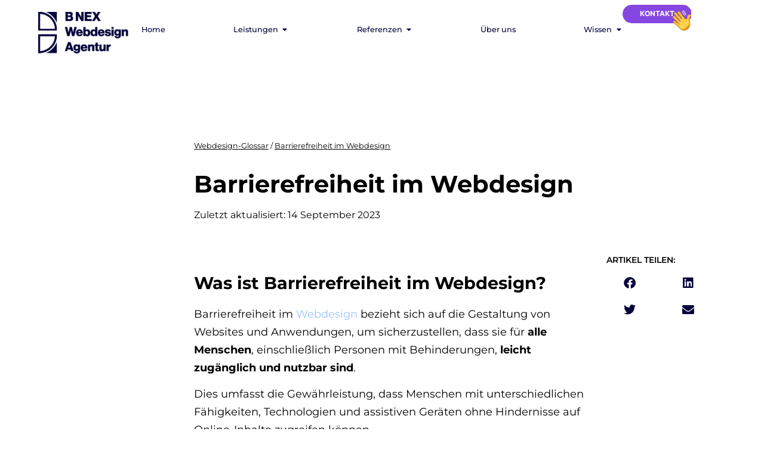

--- FILE ---
content_type: text/html; charset=UTF-8
request_url: https://b-nex.com/glossar/barrierefreiheit/
body_size: 27125
content:
<!doctype html>
<html lang="de">
<head>
	<meta charset="UTF-8">
	<meta name="viewport" content="width=device-width, initial-scale=1">
	<link rel="profile" href="https://gmpg.org/xfn/11">
	<script>!function(e,c){e[c]=e[c]+(e[c]&&" ")+"quform-js"}(document.documentElement,"className");</script><meta name='robots' content='index, follow, max-image-preview:large, max-snippet:-1, max-video-preview:-1' />
	<style>img:is([sizes="auto" i], [sizes^="auto," i]) { contain-intrinsic-size: 3000px 1500px }</style>
	
	<!-- This site is optimized with the Yoast SEO Premium plugin v24.7 (Yoast SEO v26.8) - https://yoast.com/product/yoast-seo-premium-wordpress/ -->
	<title>Barrierefreiheit im Webdesign | B NEX</title>
	<meta name="description" content="Barrierefreiheit im Webdesign ist entscheidend, um ein inklusives Erlebnis für alle Nutzer zu schaffen." />
	<link rel="canonical" href="https://b-nex.com/glossar/barrierefreiheit/" />
	<meta property="og:locale" content="de_DE" />
	<meta property="og:type" content="article" />
	<meta property="og:title" content="Barrierefreiheit im Webdesign" />
	<meta property="og:description" content="Barrierefreiheit im Webdesign ist entscheidend, um ein inklusives Erlebnis für alle Nutzer zu schaffen." />
	<meta property="og:url" content="https://b-nex.com/glossar/barrierefreiheit/" />
	<meta property="og:site_name" content="B NEX | Strategisches Webdesign für KMUs" />
	<meta property="article:publisher" content="https://www.facebook.com/profile.php?id=100083451021012" />
	<meta property="article:published_time" content="2023-09-14T09:28:24+00:00" />
	<meta property="article:modified_time" content="2023-09-14T09:32:13+00:00" />
	<meta name="author" content="Philipp Lochmüller" />
	<meta name="twitter:card" content="summary_large_image" />
	<meta name="twitter:creator" content="@NexWebdesign" />
	<meta name="twitter:site" content="@NexWebdesign" />
	<meta name="twitter:label1" content="Verfasst von" />
	<meta name="twitter:data1" content="Philipp Lochmüller" />
	<meta name="twitter:label2" content="Geschätzte Lesezeit" />
	<meta name="twitter:data2" content="2 Minuten" />
	<script type="application/ld+json" class="yoast-schema-graph">{"@context":"https://schema.org","@graph":[{"@type":"Article","@id":"https://b-nex.com/glossar/barrierefreiheit/#article","isPartOf":{"@id":"https://b-nex.com/glossar/barrierefreiheit/"},"author":{"name":"Philipp Lochmüller","@id":"https://b-nex.com/#/schema/person/0d46b11e19ee7cc40afe89478e57af19"},"headline":"Barrierefreiheit im Webdesign","datePublished":"2023-09-14T09:28:24+00:00","dateModified":"2023-09-14T09:32:13+00:00","mainEntityOfPage":{"@id":"https://b-nex.com/glossar/barrierefreiheit/"},"wordCount":349,"commentCount":0,"publisher":{"@id":"https://b-nex.com/#organization"},"articleSection":["Webdesign-Glossar"],"inLanguage":"de","potentialAction":[{"@type":"CommentAction","name":"Comment","target":["https://b-nex.com/glossar/barrierefreiheit/#respond"]}]},{"@type":"WebPage","@id":"https://b-nex.com/glossar/barrierefreiheit/","url":"https://b-nex.com/glossar/barrierefreiheit/","name":"Barrierefreiheit im Webdesign | B NEX","isPartOf":{"@id":"https://b-nex.com/#website"},"datePublished":"2023-09-14T09:28:24+00:00","dateModified":"2023-09-14T09:32:13+00:00","description":"Barrierefreiheit im Webdesign ist entscheidend, um ein inklusives Erlebnis für alle Nutzer zu schaffen.","breadcrumb":{"@id":"https://b-nex.com/glossar/barrierefreiheit/#breadcrumb"},"inLanguage":"de","potentialAction":[{"@type":"ReadAction","target":["https://b-nex.com/glossar/barrierefreiheit/"]}]},{"@type":"BreadcrumbList","@id":"https://b-nex.com/glossar/barrierefreiheit/#breadcrumb","itemListElement":[{"@type":"ListItem","position":1,"name":"Webdesign-Glossar","item":"https://b-nex.com/glossar/"},{"@type":"ListItem","position":2,"name":"Barrierefreiheit im Webdesign"}]},{"@type":"WebSite","@id":"https://b-nex.com/#website","url":"https://b-nex.com/","name":"B NEX | Strategisches Webdesign für KMUs","description":"Wir helfen Unternehmen, durch einzigartig hilfreiche Websites, Kunden zu gewinnen. ✓ Inhabergeführt ✓ DACH-Region","publisher":{"@id":"https://b-nex.com/#organization"},"alternateName":"B NEX","potentialAction":[{"@type":"SearchAction","target":{"@type":"EntryPoint","urlTemplate":"https://b-nex.com/?s={search_term_string}"},"query-input":{"@type":"PropertyValueSpecification","valueRequired":true,"valueName":"search_term_string"}}],"inLanguage":"de"},{"@type":"Organization","@id":"https://b-nex.com/#organization","name":"B NEX","alternateName":"B NEX Webdesign Agentur","url":"https://b-nex.com/","logo":{"@type":"ImageObject","inLanguage":"de","@id":"https://b-nex.com/#/schema/logo/image/","url":"https://b-nex.com/wp-content/uploads/2022/04/cropped-favicon300x.png","contentUrl":"https://b-nex.com/wp-content/uploads/2022/04/cropped-favicon300x.png","width":512,"height":512,"caption":"B NEX"},"image":{"@id":"https://b-nex.com/#/schema/logo/image/"},"sameAs":["https://www.facebook.com/profile.php?id=100083451021012","https://x.com/NexWebdesign","https://www.instagram.com/bnex_webdesign/","https://www.youtube.com/@bnexwebdesign","https://www.linkedin.com/company/b-nex/","https://github.com/B-NEX"]},{"@type":"Person","@id":"https://b-nex.com/#/schema/person/0d46b11e19ee7cc40afe89478e57af19","name":"Philipp Lochmüller","image":{"@type":"ImageObject","inLanguage":"de","@id":"https://b-nex.com/#/schema/person/image/","url":"https://b-nex.com/wp-content/uploads/2022/10/Philipp-Lochmueller-150x150.webp","contentUrl":"https://b-nex.com/wp-content/uploads/2022/10/Philipp-Lochmueller-150x150.webp","caption":"Philipp Lochmüller"},"description":"Webstratege","sameAs":["https://www.linkedin.com/in/philipp-lochmller-998a48210/"]}]}</script>
	<!-- / Yoast SEO Premium plugin. -->


<link rel="alternate" type="application/rss+xml" title="B NEX | Strategisches Webdesign für KMUs &raquo; Kommentar-Feed" href="https://b-nex.com/comments/feed/" />
<link rel="alternate" type="application/rss+xml" title="B NEX | Strategisches Webdesign für KMUs &raquo; Kommentar-Feed zu Barrierefreiheit im Webdesign" href="https://b-nex.com/glossar/barrierefreiheit/feed/" />
<style id='wp-emoji-styles-inline-css'>

	img.wp-smiley, img.emoji {
		display: inline !important;
		border: none !important;
		box-shadow: none !important;
		height: 1em !important;
		width: 1em !important;
		margin: 0 0.07em !important;
		vertical-align: -0.1em !important;
		background: none !important;
		padding: 0 !important;
	}
</style>
<link rel='stylesheet' id='wp-block-library-css' href='https://b-nex.com/wp-includes/css/dist/block-library/style.min.css?ver=6.8.3' media='all' />
<style id='cost-calculator-builder-calculator-selector-style-inline-css'>
/*!***************************************************************************************************************************************************************************************************************************************!*\
  !*** css ./node_modules/css-loader/dist/cjs.js??ruleSet[1].rules[4].use[1]!./node_modules/postcss-loader/dist/cjs.js??ruleSet[1].rules[4].use[2]!./node_modules/sass-loader/dist/cjs.js??ruleSet[1].rules[4].use[3]!./src/style.scss ***!
  \***************************************************************************************************************************************************************************************************************************************/
.ccb-gutenberg-block {
  padding: 20px;
  border: 1px solid black;
}
.ccb-gutenberg-block__header {
  display: flex;
  align-items: center;
  margin-bottom: 20px;
}
.ccb-gutenberg-block__icon {
  margin-right: 20px;
}

/*# sourceMappingURL=style-index.css.map*/
</style>
<style id='global-styles-inline-css'>
:root{--wp--preset--aspect-ratio--square: 1;--wp--preset--aspect-ratio--4-3: 4/3;--wp--preset--aspect-ratio--3-4: 3/4;--wp--preset--aspect-ratio--3-2: 3/2;--wp--preset--aspect-ratio--2-3: 2/3;--wp--preset--aspect-ratio--16-9: 16/9;--wp--preset--aspect-ratio--9-16: 9/16;--wp--preset--color--black: #000000;--wp--preset--color--cyan-bluish-gray: #abb8c3;--wp--preset--color--white: #ffffff;--wp--preset--color--pale-pink: #f78da7;--wp--preset--color--vivid-red: #cf2e2e;--wp--preset--color--luminous-vivid-orange: #ff6900;--wp--preset--color--luminous-vivid-amber: #fcb900;--wp--preset--color--light-green-cyan: #7bdcb5;--wp--preset--color--vivid-green-cyan: #00d084;--wp--preset--color--pale-cyan-blue: #8ed1fc;--wp--preset--color--vivid-cyan-blue: #0693e3;--wp--preset--color--vivid-purple: #9b51e0;--wp--preset--gradient--vivid-cyan-blue-to-vivid-purple: linear-gradient(135deg,rgba(6,147,227,1) 0%,rgb(155,81,224) 100%);--wp--preset--gradient--light-green-cyan-to-vivid-green-cyan: linear-gradient(135deg,rgb(122,220,180) 0%,rgb(0,208,130) 100%);--wp--preset--gradient--luminous-vivid-amber-to-luminous-vivid-orange: linear-gradient(135deg,rgba(252,185,0,1) 0%,rgba(255,105,0,1) 100%);--wp--preset--gradient--luminous-vivid-orange-to-vivid-red: linear-gradient(135deg,rgba(255,105,0,1) 0%,rgb(207,46,46) 100%);--wp--preset--gradient--very-light-gray-to-cyan-bluish-gray: linear-gradient(135deg,rgb(238,238,238) 0%,rgb(169,184,195) 100%);--wp--preset--gradient--cool-to-warm-spectrum: linear-gradient(135deg,rgb(74,234,220) 0%,rgb(151,120,209) 20%,rgb(207,42,186) 40%,rgb(238,44,130) 60%,rgb(251,105,98) 80%,rgb(254,248,76) 100%);--wp--preset--gradient--blush-light-purple: linear-gradient(135deg,rgb(255,206,236) 0%,rgb(152,150,240) 100%);--wp--preset--gradient--blush-bordeaux: linear-gradient(135deg,rgb(254,205,165) 0%,rgb(254,45,45) 50%,rgb(107,0,62) 100%);--wp--preset--gradient--luminous-dusk: linear-gradient(135deg,rgb(255,203,112) 0%,rgb(199,81,192) 50%,rgb(65,88,208) 100%);--wp--preset--gradient--pale-ocean: linear-gradient(135deg,rgb(255,245,203) 0%,rgb(182,227,212) 50%,rgb(51,167,181) 100%);--wp--preset--gradient--electric-grass: linear-gradient(135deg,rgb(202,248,128) 0%,rgb(113,206,126) 100%);--wp--preset--gradient--midnight: linear-gradient(135deg,rgb(2,3,129) 0%,rgb(40,116,252) 100%);--wp--preset--font-size--small: 13px;--wp--preset--font-size--medium: 20px;--wp--preset--font-size--large: 36px;--wp--preset--font-size--x-large: 42px;--wp--preset--spacing--20: 0.44rem;--wp--preset--spacing--30: 0.67rem;--wp--preset--spacing--40: 1rem;--wp--preset--spacing--50: 1.5rem;--wp--preset--spacing--60: 2.25rem;--wp--preset--spacing--70: 3.38rem;--wp--preset--spacing--80: 5.06rem;--wp--preset--shadow--natural: 6px 6px 9px rgba(0, 0, 0, 0.2);--wp--preset--shadow--deep: 12px 12px 50px rgba(0, 0, 0, 0.4);--wp--preset--shadow--sharp: 6px 6px 0px rgba(0, 0, 0, 0.2);--wp--preset--shadow--outlined: 6px 6px 0px -3px rgba(255, 255, 255, 1), 6px 6px rgba(0, 0, 0, 1);--wp--preset--shadow--crisp: 6px 6px 0px rgba(0, 0, 0, 1);}:root { --wp--style--global--content-size: 800px;--wp--style--global--wide-size: 1200px; }:where(body) { margin: 0; }.wp-site-blocks > .alignleft { float: left; margin-right: 2em; }.wp-site-blocks > .alignright { float: right; margin-left: 2em; }.wp-site-blocks > .aligncenter { justify-content: center; margin-left: auto; margin-right: auto; }:where(.wp-site-blocks) > * { margin-block-start: 24px; margin-block-end: 0; }:where(.wp-site-blocks) > :first-child { margin-block-start: 0; }:where(.wp-site-blocks) > :last-child { margin-block-end: 0; }:root { --wp--style--block-gap: 24px; }:root :where(.is-layout-flow) > :first-child{margin-block-start: 0;}:root :where(.is-layout-flow) > :last-child{margin-block-end: 0;}:root :where(.is-layout-flow) > *{margin-block-start: 24px;margin-block-end: 0;}:root :where(.is-layout-constrained) > :first-child{margin-block-start: 0;}:root :where(.is-layout-constrained) > :last-child{margin-block-end: 0;}:root :where(.is-layout-constrained) > *{margin-block-start: 24px;margin-block-end: 0;}:root :where(.is-layout-flex){gap: 24px;}:root :where(.is-layout-grid){gap: 24px;}.is-layout-flow > .alignleft{float: left;margin-inline-start: 0;margin-inline-end: 2em;}.is-layout-flow > .alignright{float: right;margin-inline-start: 2em;margin-inline-end: 0;}.is-layout-flow > .aligncenter{margin-left: auto !important;margin-right: auto !important;}.is-layout-constrained > .alignleft{float: left;margin-inline-start: 0;margin-inline-end: 2em;}.is-layout-constrained > .alignright{float: right;margin-inline-start: 2em;margin-inline-end: 0;}.is-layout-constrained > .aligncenter{margin-left: auto !important;margin-right: auto !important;}.is-layout-constrained > :where(:not(.alignleft):not(.alignright):not(.alignfull)){max-width: var(--wp--style--global--content-size);margin-left: auto !important;margin-right: auto !important;}.is-layout-constrained > .alignwide{max-width: var(--wp--style--global--wide-size);}body .is-layout-flex{display: flex;}.is-layout-flex{flex-wrap: wrap;align-items: center;}.is-layout-flex > :is(*, div){margin: 0;}body .is-layout-grid{display: grid;}.is-layout-grid > :is(*, div){margin: 0;}body{padding-top: 0px;padding-right: 0px;padding-bottom: 0px;padding-left: 0px;}a:where(:not(.wp-element-button)){text-decoration: underline;}:root :where(.wp-element-button, .wp-block-button__link){background-color: #32373c;border-width: 0;color: #fff;font-family: inherit;font-size: inherit;line-height: inherit;padding: calc(0.667em + 2px) calc(1.333em + 2px);text-decoration: none;}.has-black-color{color: var(--wp--preset--color--black) !important;}.has-cyan-bluish-gray-color{color: var(--wp--preset--color--cyan-bluish-gray) !important;}.has-white-color{color: var(--wp--preset--color--white) !important;}.has-pale-pink-color{color: var(--wp--preset--color--pale-pink) !important;}.has-vivid-red-color{color: var(--wp--preset--color--vivid-red) !important;}.has-luminous-vivid-orange-color{color: var(--wp--preset--color--luminous-vivid-orange) !important;}.has-luminous-vivid-amber-color{color: var(--wp--preset--color--luminous-vivid-amber) !important;}.has-light-green-cyan-color{color: var(--wp--preset--color--light-green-cyan) !important;}.has-vivid-green-cyan-color{color: var(--wp--preset--color--vivid-green-cyan) !important;}.has-pale-cyan-blue-color{color: var(--wp--preset--color--pale-cyan-blue) !important;}.has-vivid-cyan-blue-color{color: var(--wp--preset--color--vivid-cyan-blue) !important;}.has-vivid-purple-color{color: var(--wp--preset--color--vivid-purple) !important;}.has-black-background-color{background-color: var(--wp--preset--color--black) !important;}.has-cyan-bluish-gray-background-color{background-color: var(--wp--preset--color--cyan-bluish-gray) !important;}.has-white-background-color{background-color: var(--wp--preset--color--white) !important;}.has-pale-pink-background-color{background-color: var(--wp--preset--color--pale-pink) !important;}.has-vivid-red-background-color{background-color: var(--wp--preset--color--vivid-red) !important;}.has-luminous-vivid-orange-background-color{background-color: var(--wp--preset--color--luminous-vivid-orange) !important;}.has-luminous-vivid-amber-background-color{background-color: var(--wp--preset--color--luminous-vivid-amber) !important;}.has-light-green-cyan-background-color{background-color: var(--wp--preset--color--light-green-cyan) !important;}.has-vivid-green-cyan-background-color{background-color: var(--wp--preset--color--vivid-green-cyan) !important;}.has-pale-cyan-blue-background-color{background-color: var(--wp--preset--color--pale-cyan-blue) !important;}.has-vivid-cyan-blue-background-color{background-color: var(--wp--preset--color--vivid-cyan-blue) !important;}.has-vivid-purple-background-color{background-color: var(--wp--preset--color--vivid-purple) !important;}.has-black-border-color{border-color: var(--wp--preset--color--black) !important;}.has-cyan-bluish-gray-border-color{border-color: var(--wp--preset--color--cyan-bluish-gray) !important;}.has-white-border-color{border-color: var(--wp--preset--color--white) !important;}.has-pale-pink-border-color{border-color: var(--wp--preset--color--pale-pink) !important;}.has-vivid-red-border-color{border-color: var(--wp--preset--color--vivid-red) !important;}.has-luminous-vivid-orange-border-color{border-color: var(--wp--preset--color--luminous-vivid-orange) !important;}.has-luminous-vivid-amber-border-color{border-color: var(--wp--preset--color--luminous-vivid-amber) !important;}.has-light-green-cyan-border-color{border-color: var(--wp--preset--color--light-green-cyan) !important;}.has-vivid-green-cyan-border-color{border-color: var(--wp--preset--color--vivid-green-cyan) !important;}.has-pale-cyan-blue-border-color{border-color: var(--wp--preset--color--pale-cyan-blue) !important;}.has-vivid-cyan-blue-border-color{border-color: var(--wp--preset--color--vivid-cyan-blue) !important;}.has-vivid-purple-border-color{border-color: var(--wp--preset--color--vivid-purple) !important;}.has-vivid-cyan-blue-to-vivid-purple-gradient-background{background: var(--wp--preset--gradient--vivid-cyan-blue-to-vivid-purple) !important;}.has-light-green-cyan-to-vivid-green-cyan-gradient-background{background: var(--wp--preset--gradient--light-green-cyan-to-vivid-green-cyan) !important;}.has-luminous-vivid-amber-to-luminous-vivid-orange-gradient-background{background: var(--wp--preset--gradient--luminous-vivid-amber-to-luminous-vivid-orange) !important;}.has-luminous-vivid-orange-to-vivid-red-gradient-background{background: var(--wp--preset--gradient--luminous-vivid-orange-to-vivid-red) !important;}.has-very-light-gray-to-cyan-bluish-gray-gradient-background{background: var(--wp--preset--gradient--very-light-gray-to-cyan-bluish-gray) !important;}.has-cool-to-warm-spectrum-gradient-background{background: var(--wp--preset--gradient--cool-to-warm-spectrum) !important;}.has-blush-light-purple-gradient-background{background: var(--wp--preset--gradient--blush-light-purple) !important;}.has-blush-bordeaux-gradient-background{background: var(--wp--preset--gradient--blush-bordeaux) !important;}.has-luminous-dusk-gradient-background{background: var(--wp--preset--gradient--luminous-dusk) !important;}.has-pale-ocean-gradient-background{background: var(--wp--preset--gradient--pale-ocean) !important;}.has-electric-grass-gradient-background{background: var(--wp--preset--gradient--electric-grass) !important;}.has-midnight-gradient-background{background: var(--wp--preset--gradient--midnight) !important;}.has-small-font-size{font-size: var(--wp--preset--font-size--small) !important;}.has-medium-font-size{font-size: var(--wp--preset--font-size--medium) !important;}.has-large-font-size{font-size: var(--wp--preset--font-size--large) !important;}.has-x-large-font-size{font-size: var(--wp--preset--font-size--x-large) !important;}
:root :where(.wp-block-pullquote){font-size: 1.5em;line-height: 1.6;}
</style>
<link rel='stylesheet' id='quform-css' href='https://b-nex.com/wp-content/plugins/quform/cache/quform.css?ver=1764111946' media='all' />
<link rel='stylesheet' id='hello-elementor-css' href='https://b-nex.com/wp-content/themes/hello-elementor/assets/css/reset.css?ver=3.4.6' media='all' />
<link rel='stylesheet' id='hello-elementor-theme-style-css' href='https://b-nex.com/wp-content/themes/hello-elementor/assets/css/theme.css?ver=3.4.6' media='all' />
<link rel='stylesheet' id='hello-elementor-header-footer-css' href='https://b-nex.com/wp-content/themes/hello-elementor/assets/css/header-footer.css?ver=3.4.6' media='all' />
<link rel='stylesheet' id='elementor-frontend-css' href='https://b-nex.com/wp-content/uploads/elementor/css/custom-frontend.min.css?ver=1769555158' media='all' />
<link rel='stylesheet' id='widget-image-css' href='https://b-nex.com/wp-content/plugins/elementor/assets/css/widget-image.min.css?ver=3.34.3' media='all' />
<link rel='stylesheet' id='widget-heading-css' href='https://b-nex.com/wp-content/plugins/elementor/assets/css/widget-heading.min.css?ver=3.34.3' media='all' />
<link rel='stylesheet' id='widget-icon-list-css' href='https://b-nex.com/wp-content/uploads/elementor/css/custom-widget-icon-list.min.css?ver=1769555158' media='all' />
<link rel='stylesheet' id='widget-mega-menu-css' href='https://b-nex.com/wp-content/uploads/elementor/css/custom-pro-widget-mega-menu.min.css?ver=1769555158' media='all' />
<link rel='stylesheet' id='e-sticky-css' href='https://b-nex.com/wp-content/plugins/elementor-pro/assets/css/modules/sticky.min.css?ver=3.34.0' media='all' />
<link rel='stylesheet' id='e-animation-grow-css' href='https://b-nex.com/wp-content/plugins/elementor/assets/lib/animations/styles/e-animation-grow.min.css?ver=3.34.3' media='all' />
<link rel='stylesheet' id='widget-social-icons-css' href='https://b-nex.com/wp-content/plugins/elementor/assets/css/widget-social-icons.min.css?ver=3.34.3' media='all' />
<link rel='stylesheet' id='e-apple-webkit-css' href='https://b-nex.com/wp-content/uploads/elementor/css/custom-apple-webkit.min.css?ver=1769555158' media='all' />
<link rel='stylesheet' id='widget-nested-accordion-css' href='https://b-nex.com/wp-content/plugins/elementor/assets/css/widget-nested-accordion.min.css?ver=3.34.3' media='all' />
<link rel='stylesheet' id='widget-divider-css' href='https://b-nex.com/wp-content/plugins/elementor/assets/css/widget-divider.min.css?ver=3.34.3' media='all' />
<link rel='stylesheet' id='widget-breadcrumbs-css' href='https://b-nex.com/wp-content/plugins/elementor-pro/assets/css/widget-breadcrumbs.min.css?ver=3.34.0' media='all' />
<link rel='stylesheet' id='widget-post-info-css' href='https://b-nex.com/wp-content/plugins/elementor-pro/assets/css/widget-post-info.min.css?ver=3.34.0' media='all' />
<link rel='stylesheet' id='elementor-icons-shared-0-css' href='https://b-nex.com/wp-content/plugins/elementor/assets/lib/font-awesome/css/fontawesome.min.css?ver=5.15.3' media='all' />
<link rel='stylesheet' id='elementor-icons-fa-regular-css' href='https://b-nex.com/wp-content/plugins/elementor/assets/lib/font-awesome/css/regular.min.css?ver=5.15.3' media='all' />
<link rel='stylesheet' id='elementor-icons-fa-solid-css' href='https://b-nex.com/wp-content/plugins/elementor/assets/lib/font-awesome/css/solid.min.css?ver=5.15.3' media='all' />
<link rel='stylesheet' id='widget-share-buttons-css' href='https://b-nex.com/wp-content/plugins/elementor-pro/assets/css/widget-share-buttons.min.css?ver=3.34.0' media='all' />
<link rel='stylesheet' id='elementor-icons-fa-brands-css' href='https://b-nex.com/wp-content/plugins/elementor/assets/lib/font-awesome/css/brands.min.css?ver=5.15.3' media='all' />
<link rel='stylesheet' id='widget-posts-css' href='https://b-nex.com/wp-content/plugins/elementor-pro/assets/css/widget-posts.min.css?ver=3.34.0' media='all' />
<link rel='stylesheet' id='elementor-icons-css' href='https://b-nex.com/wp-content/plugins/elementor/assets/lib/eicons/css/elementor-icons.min.css?ver=5.46.0' media='all' />
<link rel='stylesheet' id='elementor-post-5-css' href='https://b-nex.com/wp-content/uploads/elementor/css/post-5.css?ver=1769555158' media='all' />
<link rel='stylesheet' id='font-awesome-5-all-css' href='https://b-nex.com/wp-content/plugins/elementor/assets/lib/font-awesome/css/all.min.css?ver=3.34.3' media='all' />
<link rel='stylesheet' id='font-awesome-4-shim-css' href='https://b-nex.com/wp-content/plugins/elementor/assets/lib/font-awesome/css/v4-shims.min.css?ver=3.34.3' media='all' />
<link rel='stylesheet' id='elementor-post-13751-css' href='https://b-nex.com/wp-content/uploads/elementor/css/post-13751.css?ver=1769555161' media='all' />
<link rel='stylesheet' id='elementor-post-579-css' href='https://b-nex.com/wp-content/uploads/elementor/css/post-579.css?ver=1769555161' media='all' />
<link rel='stylesheet' id='elementor-post-22322-css' href='https://b-nex.com/wp-content/uploads/elementor/css/post-22322.css?ver=1769555198' media='all' />
<link rel='stylesheet' id='tablepress-default-css' href='https://b-nex.com/wp-content/tablepress-combined.min.css?ver=47' media='all' />
<link rel='stylesheet' id='borlabs-cookie-custom-css' href='https://b-nex.com/wp-content/cache/borlabs-cookie/1/borlabs-cookie-1-de.css?ver=3.3.23-181' media='all' />
<script src="https://b-nex.com/wp-includes/js/jquery/jquery.min.js?ver=3.7.1" id="jquery-core-js"></script>
<script src="https://b-nex.com/wp-includes/js/jquery/jquery-migrate.min.js?ver=3.4.1" id="jquery-migrate-js"></script>
<script src="https://b-nex.com/wp-content/plugins/elementor/assets/lib/font-awesome/js/v4-shims.min.js?ver=3.34.3" id="font-awesome-4-shim-js"></script>
<script data-no-optimize="1" data-no-minify="1" data-cfasync="false" nowprocket src="https://b-nex.com/wp-content/cache/borlabs-cookie/1/borlabs-cookie-config-de.json.js?ver=3.3.23-193" id="borlabs-cookie-config-js"></script>
<script data-no-optimize="1" data-no-minify="1" data-cfasync="false" nowprocket src="https://b-nex.com/wp-content/plugins/borlabs-cookie/assets/javascript/borlabs-cookie-prioritize.min.js?ver=3.3.23" id="borlabs-cookie-prioritize-js"></script>
<link rel="https://api.w.org/" href="https://b-nex.com/wp-json/" /><link rel="alternate" title="JSON" type="application/json" href="https://b-nex.com/wp-json/wp/v2/posts/28093" /><link rel="EditURI" type="application/rsd+xml" title="RSD" href="https://b-nex.com/xmlrpc.php?rsd" />
<meta name="generator" content="WordPress 6.8.3" />
<link rel='shortlink' href='https://b-nex.com/?p=28093' />
<link rel="alternate" title="oEmbed (JSON)" type="application/json+oembed" href="https://b-nex.com/wp-json/oembed/1.0/embed?url=https%3A%2F%2Fb-nex.com%2Fglossar%2Fbarrierefreiheit%2F" />
<link rel="alternate" title="oEmbed (XML)" type="text/xml+oembed" href="https://b-nex.com/wp-json/oembed/1.0/embed?url=https%3A%2F%2Fb-nex.com%2Fglossar%2Fbarrierefreiheit%2F&#038;format=xml" />
<script type="text/javascript">window.ccb_nonces = {"ccb_payment":"36fcca14aa","ccb_contact_form":"e4ade4238a","ccb_woo_checkout":"984849440f","ccb_add_order":"b7034c6a22","ccb_orders":"1142eb6b2a","ccb_send_invoice":"7ca0f19946","ccb_get_invoice":"756717d2fb","ccb_wp_hook_nonce":"eb4b39988e","ccb_razorpay_receive":"0b2adee6dd","ccb_woocommerce_payment":"1816bd0ecf","ccb_calc_views":"1eb0e464e2","ccb_calc_interactions":"56a3cfe4b0"};</script><meta name="generator" content="Elementor 3.34.3; features: additional_custom_breakpoints; settings: css_print_method-external, google_font-disabled, font_display-swap">
<script nowprocket data-borlabs-cookie-script-blocker-ignore>
if ('0' === '1' && ('0' === '1' || '1' === '1')) {
	window['gtag_enable_tcf_support'] = true;
}
window.dataLayer = window.dataLayer || [];
function gtag(){dataLayer.push(arguments);}
gtag('set', 'developer_id.dYjRjMm', true);
if('0' === '1' || '1' === '1') {
	if (window.BorlabsCookieGoogleConsentModeDefaultSet !== true) {
        let getCookieValue = function (name) {
            return document.cookie.match('(^|;)\\s*' + name + '\\s*=\\s*([^;]+)')?.pop() || '';
        };
        let cookieValue = getCookieValue('borlabs-cookie-gcs');
        let consentsFromCookie = {};
        if (cookieValue !== '') {
            consentsFromCookie = JSON.parse(decodeURIComponent(cookieValue));
        }
        let defaultValues = {
            'ad_storage': 'denied',
            'ad_user_data': 'denied',
            'ad_personalization': 'denied',
            'analytics_storage': 'denied',
            'functionality_storage': 'denied',
            'personalization_storage': 'denied',
            'security_storage': 'denied',
            'wait_for_update': 500,
        };
        gtag('consent', 'default', { ...defaultValues, ...consentsFromCookie });
    }
    window.BorlabsCookieGoogleConsentModeDefaultSet = true;
    let borlabsCookieConsentChangeHandler = function () {
        window.dataLayer = window.dataLayer || [];
        if (typeof gtag !== 'function') { function gtag(){dataLayer.push(arguments);} }

        let getCookieValue = function (name) {
            return document.cookie.match('(^|;)\\s*' + name + '\\s*=\\s*([^;]+)')?.pop() || '';
        };
        let cookieValue = getCookieValue('borlabs-cookie-gcs');
        let consentsFromCookie = {};
        if (cookieValue !== '') {
            consentsFromCookie = JSON.parse(decodeURIComponent(cookieValue));
        }

        consentsFromCookie.ad_storage = BorlabsCookie.Consents.hasConsent('google-ads') ? 'granted' : 'denied';
		consentsFromCookie.ad_user_data = BorlabsCookie.Consents.hasConsent('google-ads') ? 'granted' : 'denied';
		consentsFromCookie.ad_personalization = BorlabsCookie.Consents.hasConsent('google-ads') ? 'granted' : 'denied';

        BorlabsCookie.CookieLibrary.setCookie(
            'borlabs-cookie-gcs',
            JSON.stringify(consentsFromCookie),
            BorlabsCookie.Settings.automaticCookieDomainAndPath.value ? '' : BorlabsCookie.Settings.cookieDomain.value,
            BorlabsCookie.Settings.cookiePath.value,
            BorlabsCookie.Cookie.getPluginCookie().expires,
            BorlabsCookie.Settings.cookieSecure.value,
            BorlabsCookie.Settings.cookieSameSite.value
        );
    }
    document.addEventListener('borlabs-cookie-consent-saved', borlabsCookieConsentChangeHandler);
    document.addEventListener('borlabs-cookie-handle-unblock', borlabsCookieConsentChangeHandler);
}
if('0' === '1') {
    gtag("js", new Date());

    gtag("config", "AW-16927531554");

    (function (w, d, s, i) {
    var f = d.getElementsByTagName(s)[0],
        j = d.createElement(s);
    j.async = true;
    j.src =
        "https://www.googletagmanager.com/gtag/js?id=" + i;
    f.parentNode.insertBefore(j, f);
    })(window, document, "script", "AW-16927531554");
}
</script><script nowprocket data-no-optimize="1" data-no-minify="1" data-cfasync="false" data-borlabs-cookie-script-blocker-ignore>
    (function () {
        if ('0' === '1' && '1' === '1') {
            window['gtag_enable_tcf_support'] = true;
        }
        window.dataLayer = window.dataLayer || [];
        if (typeof window.gtag !== 'function') {
            window.gtag = function () {
                window.dataLayer.push(arguments);
            };
        }
        gtag('set', 'developer_id.dYjRjMm', true);
        if ('1' === '1') {
            let getCookieValue = function (name) {
                return document.cookie.match('(^|;)\\s*' + name + '\\s*=\\s*([^;]+)')?.pop() || '';
            };
            const gtmRegionsData = '{{ google-tag-manager-cm-regional-defaults }}';
            let gtmRegions = [];
            if (gtmRegionsData !== '\{\{ google-tag-manager-cm-regional-defaults \}\}') {
                gtmRegions = JSON.parse(gtmRegionsData);
            }
            let defaultRegion = null;
            for (let gtmRegionIndex in gtmRegions) {
                let gtmRegion = gtmRegions[gtmRegionIndex];
                if (gtmRegion['google-tag-manager-cm-region'] === '') {
                    defaultRegion = gtmRegion;
                } else {
                    gtag('consent', 'default', {
                        'ad_storage': gtmRegion['google-tag-manager-cm-default-ad-storage'],
                        'ad_user_data': gtmRegion['google-tag-manager-cm-default-ad-user-data'],
                        'ad_personalization': gtmRegion['google-tag-manager-cm-default-ad-personalization'],
                        'analytics_storage': gtmRegion['google-tag-manager-cm-default-analytics-storage'],
                        'functionality_storage': gtmRegion['google-tag-manager-cm-default-functionality-storage'],
                        'personalization_storage': gtmRegion['google-tag-manager-cm-default-personalization-storage'],
                        'security_storage': gtmRegion['google-tag-manager-cm-default-security-storage'],
                        'region': gtmRegion['google-tag-manager-cm-region'].toUpperCase().split(','),
						'wait_for_update': 500,
                    });
                }
            }
            let cookieValue = getCookieValue('borlabs-cookie-gcs');
            let consentsFromCookie = {};
            if (cookieValue !== '') {
                consentsFromCookie = JSON.parse(decodeURIComponent(cookieValue));
            }
            let defaultValues = {
                'ad_storage': defaultRegion === null ? 'denied' : defaultRegion['google-tag-manager-cm-default-ad-storage'],
                'ad_user_data': defaultRegion === null ? 'denied' : defaultRegion['google-tag-manager-cm-default-ad-user-data'],
                'ad_personalization': defaultRegion === null ? 'denied' : defaultRegion['google-tag-manager-cm-default-ad-personalization'],
                'analytics_storage': defaultRegion === null ? 'denied' : defaultRegion['google-tag-manager-cm-default-analytics-storage'],
                'functionality_storage': defaultRegion === null ? 'denied' : defaultRegion['google-tag-manager-cm-default-functionality-storage'],
                'personalization_storage': defaultRegion === null ? 'denied' : defaultRegion['google-tag-manager-cm-default-personalization-storage'],
                'security_storage': defaultRegion === null ? 'denied' : defaultRegion['google-tag-manager-cm-default-security-storage'],
                'wait_for_update': 500,
            };
            gtag('consent', 'default', {...defaultValues, ...consentsFromCookie});
            gtag('set', 'ads_data_redaction', true);
        }

        if ('0' === '1') {
            let url = new URL(window.location.href);

            if ((url.searchParams.has('gtm_debug') && url.searchParams.get('gtm_debug') !== '') || document.cookie.indexOf('__TAG_ASSISTANT=') !== -1 || document.documentElement.hasAttribute('data-tag-assistant-present')) {
                /* GTM block start */
                (function(w,d,s,l,i){w[l]=w[l]||[];w[l].push({'gtm.start':
                        new Date().getTime(),event:'gtm.js'});var f=d.getElementsByTagName(s)[0],
                    j=d.createElement(s),dl=l!='dataLayer'?'&l='+l:'';j.async=true;j.src=
                    'https://www.googletagmanager.com/gtm.js?id='+i+dl;f.parentNode.insertBefore(j,f);
                })(window,document,'script','dataLayer','GTM-NTH6G2T');
                /* GTM block end */
            } else {
                /* GTM block start */
                (function(w,d,s,l,i){w[l]=w[l]||[];w[l].push({'gtm.start':
                        new Date().getTime(),event:'gtm.js'});var f=d.getElementsByTagName(s)[0],
                    j=d.createElement(s),dl=l!='dataLayer'?'&l='+l:'';j.async=true;j.src=
                    'https://b-nex.com/wp-content/uploads/borlabs-cookie/' + i + '.js?ver=not-set-yet';f.parentNode.insertBefore(j,f);
                })(window,document,'script','dataLayer','GTM-NTH6G2T');
                /* GTM block end */
            }
        }


        let borlabsCookieConsentChangeHandler = function () {
            window.dataLayer = window.dataLayer || [];
            if (typeof window.gtag !== 'function') {
                window.gtag = function() {
                    window.dataLayer.push(arguments);
                };
            }

            let consents = BorlabsCookie.Cookie.getPluginCookie().consents;

            if ('1' === '1') {
                let gtmConsents = {};
                let customConsents = {};

				let services = BorlabsCookie.Services._services;

				for (let service in services) {
					if (service !== 'borlabs-cookie') {
						customConsents['borlabs_cookie_' + service.replaceAll('-', '_')] = BorlabsCookie.Consents.hasConsent(service) ? 'granted' : 'denied';
					}
				}

                if ('0' === '1') {
                    gtmConsents = {
                        'analytics_storage': BorlabsCookie.Consents.hasConsentForServiceGroup('statistics') === true ? 'granted' : 'denied',
                        'functionality_storage': BorlabsCookie.Consents.hasConsentForServiceGroup('statistics') === true ? 'granted' : 'denied',
                        'personalization_storage': BorlabsCookie.Consents.hasConsentForServiceGroup('marketing') === true ? 'granted' : 'denied',
                        'security_storage': BorlabsCookie.Consents.hasConsentForServiceGroup('statistics') === true ? 'granted' : 'denied',
                    };
                } else {
                    gtmConsents = {
                        'ad_storage': BorlabsCookie.Consents.hasConsentForServiceGroup('marketing') === true ? 'granted' : 'denied',
                        'ad_user_data': BorlabsCookie.Consents.hasConsentForServiceGroup('marketing') === true ? 'granted' : 'denied',
                        'ad_personalization': BorlabsCookie.Consents.hasConsentForServiceGroup('marketing') === true ? 'granted' : 'denied',
                        'analytics_storage': BorlabsCookie.Consents.hasConsentForServiceGroup('statistics') === true ? 'granted' : 'denied',
                        'functionality_storage': BorlabsCookie.Consents.hasConsentForServiceGroup('statistics') === true ? 'granted' : 'denied',
                        'personalization_storage': BorlabsCookie.Consents.hasConsentForServiceGroup('marketing') === true ? 'granted' : 'denied',
                        'security_storage': BorlabsCookie.Consents.hasConsentForServiceGroup('statistics') === true ? 'granted' : 'denied',
                    };
                }
                BorlabsCookie.CookieLibrary.setCookie(
                    'borlabs-cookie-gcs',
                    JSON.stringify(gtmConsents),
                    BorlabsCookie.Settings.automaticCookieDomainAndPath.value ? '' : BorlabsCookie.Settings.cookieDomain.value,
                    BorlabsCookie.Settings.cookiePath.value,
                    BorlabsCookie.Cookie.getPluginCookie().expires,
                    BorlabsCookie.Settings.cookieSecure.value,
                    BorlabsCookie.Settings.cookieSameSite.value
                );
                gtag('consent', 'update', {...gtmConsents, ...customConsents});
            }


            for (let serviceGroup in consents) {
                for (let service of consents[serviceGroup]) {
                    if (!window.BorlabsCookieGtmPackageSentEvents.includes(service) && service !== 'borlabs-cookie') {
                        window.dataLayer.push({
                            event: 'borlabs-cookie-opt-in-' + service,
                        });
                        window.BorlabsCookieGtmPackageSentEvents.push(service);
                    }
                }
            }
            let afterConsentsEvent = document.createEvent('Event');
            afterConsentsEvent.initEvent('borlabs-cookie-google-tag-manager-after-consents', true, true);
            document.dispatchEvent(afterConsentsEvent);
        };
        window.BorlabsCookieGtmPackageSentEvents = [];
        document.addEventListener('borlabs-cookie-consent-saved', borlabsCookieConsentChangeHandler);
        document.addEventListener('borlabs-cookie-handle-unblock', borlabsCookieConsentChangeHandler);
    })();
</script><!-- Bing Ads -->
<script nowprocket data-borlabs-cookie-script-blocker-ignore>
if('0' === '1') {
    window.uetq = window.uetq || [];
    window.uetq.push('consent', 'default', {
        'ad_storage': 'denied'
    });

    (function(w,d,t,r,u)
    {
        var f,n,i;
        w[u]=w[u]||[],f=function()
        {
            var o={ti:"343180175"};
            o.q=w[u],w[u]=new UET(o),w[u].push("pageLoad")
        },
        n=d.createElement(t),n.src=r,n.async=1,n.onload=n.onreadystatechange=function()
        {
            var s=this.readyState;
            s&&s!=="loaded"&&s!=="complete"||(f(),n.onload=n.onreadystatechange=null)
        },
        i=d.getElementsByTagName(t)[0],i.parentNode.insertBefore(n,i)
    })
    (window,document,"script","//bat.bing.com/bat.js","uetq");
}
</script>
<!-- End Bing Ads --><script nowprocket>
	var brlbsPysInitialized = false;
	function brlbsPysLoadPixel(load) {
		if (brlbsPysInitialized === true) {
			load();
		} else {
			if (BorlabsCookie.Consents.hasConsent('pixel-your-site')) {
				document.addEventListener('brlbsPysInitialized', () => { load(); });
			} else {
				load();
			}
		}
	}
</script>			<style>
				.e-con.e-parent:nth-of-type(n+4):not(.e-lazyloaded):not(.e-no-lazyload),
				.e-con.e-parent:nth-of-type(n+4):not(.e-lazyloaded):not(.e-no-lazyload) * {
					background-image: none !important;
				}
				@media screen and (max-height: 1024px) {
					.e-con.e-parent:nth-of-type(n+3):not(.e-lazyloaded):not(.e-no-lazyload),
					.e-con.e-parent:nth-of-type(n+3):not(.e-lazyloaded):not(.e-no-lazyload) * {
						background-image: none !important;
					}
				}
				@media screen and (max-height: 640px) {
					.e-con.e-parent:nth-of-type(n+2):not(.e-lazyloaded):not(.e-no-lazyload),
					.e-con.e-parent:nth-of-type(n+2):not(.e-lazyloaded):not(.e-no-lazyload) * {
						background-image: none !important;
					}
				}
			</style>
						<meta name="theme-color" content="#FFFFFF">
			<link rel="icon" href="https://b-nex.com/wp-content/uploads/2022/04/cropped-favicon300x-32x32.png" sizes="32x32" />
<link rel="icon" href="https://b-nex.com/wp-content/uploads/2022/04/cropped-favicon300x-192x192.png" sizes="192x192" />
<link rel="apple-touch-icon" href="https://b-nex.com/wp-content/uploads/2022/04/cropped-favicon300x-180x180.png" />
<meta name="msapplication-TileImage" content="https://b-nex.com/wp-content/uploads/2022/04/cropped-favicon300x-270x270.png" />
		<style id="wp-custom-css">
			::-moz-selection {
    background-color: #ADF8FE;
    color: #000000;
}

::selection {
    background-color: #ADF8FE;
    color: #000000;
}


::-webkit-scrollbar {
  width: 12px;
	
}


::-webkit-scrollbar-track {
  background: #FFFFFF;


}
 
/* Handle */
::-webkit-scrollbar-thumb {
  background: #030039;
	border-radius:8px;


}

/* Handle on hover */
::-webkit-scrollbar-thumb:hover {
  background: #030039; 
}

video{
    background-color: transparent !important;
}

.headline-gradient{
	background:linear-gradient(92deg, #030039 1.92%, #8646E0 100.73%);
background-clip: text;
-webkit-background-clip: text;
-webkit-text-fill-color: transparent;
	
}
.headline-gradient-blue{
background: linear-gradient(272deg, #9AC4F8 41.88%, #ADF8FE 99.65%);
background-clip: text;
-webkit-background-clip: text;
-webkit-text-fill-color: transparent;
}
.headline-gradient-pink{
background: linear-gradient(93deg, #8646E0 2.46%, #F5F5F5 120.25%);
background-clip: text;
-webkit-background-clip: text;
-webkit-text-fill-color: transparent;}		</style>
		<meta name="generator" content="WP Rocket 3.20.3" data-wpr-features="wpr_preload_links wpr_desktop" /></head>
<body class="wp-singular post-template-default single single-post postid-28093 single-format-standard wp-custom-logo wp-embed-responsive wp-theme-hello-elementor hello-elementor-default elementor-default elementor-kit-5 elementor-page-22322">


<a class="skip-link screen-reader-text" href="#content">Zum Inhalt springen</a>

		<header data-rocket-location-hash="a387de5c54ff9f300073953adc60502b" data-elementor-type="header" data-elementor-id="13751" class="elementor elementor-13751 elementor-location-header" data-elementor-post-type="elementor_library">
			<header class="elementor-element elementor-element-142f149 e-con-full elementor-hidden-mobile elementor-hidden-tablet e-flex e-con e-parent" data-id="142f149" data-element_type="container" data-settings="{&quot;background_background&quot;:&quot;classic&quot;,&quot;sticky&quot;:&quot;top&quot;,&quot;sticky_on&quot;:[&quot;desktop&quot;],&quot;sticky_offset&quot;:0,&quot;sticky_effects_offset&quot;:0,&quot;sticky_anchor_link_offset&quot;:0}">
		<div class="elementor-element elementor-element-f3f2e2c e-con-full e-flex e-con e-child" data-id="f3f2e2c" data-element_type="container" data-settings="{&quot;background_background&quot;:&quot;classic&quot;}">
		<nav class="elementor-element elementor-element-8d86ccd e-con-full e-flex e-con e-child" data-id="8d86ccd" data-element_type="container" data-settings="{&quot;background_background&quot;:&quot;classic&quot;,&quot;sticky&quot;:&quot;top&quot;,&quot;sticky_on&quot;:[&quot;desktop&quot;,&quot;tablet&quot;,&quot;mobile&quot;],&quot;sticky_offset&quot;:0,&quot;sticky_effects_offset&quot;:0,&quot;sticky_anchor_link_offset&quot;:0}">
		<div class="elementor-element elementor-element-9ec295c e-con-full e-flex e-con e-child" data-id="9ec295c" data-element_type="container">
				<div class="elementor-element elementor-element-c537eba elementor-widget elementor-widget-image" data-id="c537eba" data-element_type="widget" data-widget_type="image.default">
				<div class="elementor-widget-container">
																<a href="https://b-nex.com">
							<img width="151" height="70" src="https://b-nex.com/wp-content/uploads/2022/04/Logo-h-100-px-space-blue-e1673546529320.webp" class="attachment-2048x2048 size-2048x2048 wp-image-23211" alt="Logo B NEX" />								</a>
															</div>
				</div>
				</div>
		<nav class="elementor-element elementor-element-02d6f8b navWrapper e-con-full e-flex e-con e-child" data-id="02d6f8b" data-element_type="container">
				<div class="elementor-element elementor-element-513dbdd e-full_width e-n-menu-layout-horizontal e-n-menu-tablet elementor-widget elementor-widget-n-menu" data-id="513dbdd" data-element_type="widget" data-settings="{&quot;menu_items&quot;:[{&quot;item_title&quot;:&quot;Home&quot;,&quot;_id&quot;:&quot;2c17072&quot;,&quot;__dynamic__&quot;:{&quot;item_link&quot;:&quot;[elementor-tag id=\&quot;7b670ab\&quot; name=\&quot;site-url\&quot; settings=\&quot;%7B%7D\&quot;]&quot;},&quot;item_link&quot;:{&quot;url&quot;:&quot;https:\/\/b-nex.com&quot;,&quot;is_external&quot;:&quot;&quot;,&quot;nofollow&quot;:&quot;&quot;,&quot;custom_attributes&quot;:&quot;&quot;},&quot;item_dropdown_content&quot;:&quot;no&quot;,&quot;item_icon&quot;:{&quot;value&quot;:&quot;&quot;,&quot;library&quot;:&quot;&quot;},&quot;item_icon_active&quot;:null,&quot;element_id&quot;:&quot;&quot;},{&quot;_id&quot;:&quot;9e9a8ef&quot;,&quot;item_title&quot;:&quot;Leistungen&quot;,&quot;item_dropdown_content&quot;:&quot;yes&quot;,&quot;item_link&quot;:{&quot;url&quot;:&quot;https:\/\/b-nex.com\/leistungen\/&quot;,&quot;is_external&quot;:&quot;&quot;,&quot;nofollow&quot;:&quot;&quot;,&quot;custom_attributes&quot;:&quot;&quot;},&quot;item_icon&quot;:{&quot;value&quot;:&quot;&quot;,&quot;library&quot;:&quot;&quot;},&quot;item_icon_active&quot;:null,&quot;element_id&quot;:&quot;&quot;},{&quot;item_title&quot;:&quot;Referenzen&quot;,&quot;_id&quot;:&quot;70b0bda&quot;,&quot;item_dropdown_content&quot;:&quot;yes&quot;,&quot;item_link&quot;:{&quot;url&quot;:&quot;&quot;,&quot;is_external&quot;:&quot;&quot;,&quot;nofollow&quot;:&quot;&quot;,&quot;custom_attributes&quot;:&quot;&quot;},&quot;item_icon&quot;:{&quot;value&quot;:&quot;&quot;,&quot;library&quot;:&quot;&quot;},&quot;item_icon_active&quot;:null,&quot;element_id&quot;:&quot;&quot;},{&quot;item_title&quot;:&quot;\u00dcber uns&quot;,&quot;_id&quot;:&quot;8e33a01&quot;,&quot;item_link&quot;:{&quot;url&quot;:&quot;https:\/\/b-nex.com\/ueber-uns\/&quot;,&quot;is_external&quot;:&quot;&quot;,&quot;nofollow&quot;:&quot;&quot;,&quot;custom_attributes&quot;:&quot;&quot;},&quot;item_dropdown_content&quot;:&quot;no&quot;,&quot;item_icon&quot;:{&quot;value&quot;:&quot;&quot;,&quot;library&quot;:&quot;&quot;},&quot;item_icon_active&quot;:null,&quot;element_id&quot;:&quot;&quot;},{&quot;item_title&quot;:&quot;Wissen&quot;,&quot;item_dropdown_content&quot;:&quot;yes&quot;,&quot;_id&quot;:&quot;b49b787&quot;,&quot;item_link&quot;:{&quot;url&quot;:&quot;https:\/\/b-nex.com\/wissen\/&quot;,&quot;is_external&quot;:&quot;&quot;,&quot;nofollow&quot;:&quot;&quot;,&quot;custom_attributes&quot;:&quot;&quot;},&quot;item_icon&quot;:{&quot;value&quot;:&quot;&quot;,&quot;library&quot;:&quot;&quot;},&quot;item_icon_active&quot;:null,&quot;element_id&quot;:&quot;&quot;}],&quot;item_position_horizontal&quot;:&quot;stretch&quot;,&quot;content_width&quot;:&quot;full_width&quot;,&quot;item_layout&quot;:&quot;horizontal&quot;,&quot;open_on&quot;:&quot;hover&quot;,&quot;horizontal_scroll&quot;:&quot;disable&quot;,&quot;breakpoint_selector&quot;:&quot;tablet&quot;,&quot;menu_item_title_distance_from_content&quot;:{&quot;unit&quot;:&quot;px&quot;,&quot;size&quot;:0,&quot;sizes&quot;:[]},&quot;menu_item_title_distance_from_content_tablet&quot;:{&quot;unit&quot;:&quot;px&quot;,&quot;size&quot;:&quot;&quot;,&quot;sizes&quot;:[]},&quot;menu_item_title_distance_from_content_mobile&quot;:{&quot;unit&quot;:&quot;px&quot;,&quot;size&quot;:&quot;&quot;,&quot;sizes&quot;:[]}}" data-widget_type="mega-menu.default">
				<div class="elementor-widget-container">
							<nav class="e-n-menu" data-widget-number="851" aria-label="Menü">
					<button class="e-n-menu-toggle" id="menu-toggle-851" aria-haspopup="true" aria-expanded="false" aria-controls="menubar-851" aria-label="Menü Umschalter">
			<span class="e-n-menu-toggle-icon e-open">
				<i class="eicon-menu-bar"></i>			</span>
			<span class="e-n-menu-toggle-icon e-close">
				<i class="eicon-close"></i>			</span>
		</button>
					<div class="e-n-menu-wrapper" id="menubar-851" aria-labelledby="menu-toggle-851">
				<ul class="e-n-menu-heading">
								<li class="e-n-menu-item">
				<div id="e-n-menu-title-8511" class="e-n-menu-title">
					<a class="e-n-menu-title-container e-focus e-link" href="https://b-nex.com">												<span class="e-n-menu-title-text">
							Home						</span>
					</a>									</div>
							</li>
					<li class="e-n-menu-item">
				<div id="e-n-menu-title-8512" class="e-n-menu-title">
					<a class="e-n-menu-title-container e-focus e-link" href="https://b-nex.com/leistungen/">												<span class="e-n-menu-title-text">
							Leistungen						</span>
					</a>											<button id="e-n-menu-dropdown-icon-8512" class="e-n-menu-dropdown-icon e-focus" data-tab-index="2" aria-haspopup="true" aria-expanded="false" aria-controls="e-n-menu-content-8512" >
							<span class="e-n-menu-dropdown-icon-opened">
								<i aria-hidden="true" class="fas fa-caret-up"></i>								<span class="elementor-screen-only">Schließe Leistungen</span>
							</span>
							<span class="e-n-menu-dropdown-icon-closed">
								<i aria-hidden="true" class="fas fa-caret-down"></i>								<span class="elementor-screen-only">Öffne Leistungen</span>
							</span>
						</button>
									</div>
									<div class="e-n-menu-content">
						<div id="e-n-menu-content-8512" data-tab-index="2" aria-labelledby="e-n-menu-dropdown-icon-8512" class="elementor-element elementor-element-aaa6cae e-flex e-con-boxed e-con e-child" data-id="aaa6cae" data-element_type="container" data-settings="{&quot;background_background&quot;:&quot;classic&quot;}">
					<div data-rocket-location-hash="e68eb4a7babfafd33aac842bcb41f395" class="e-con-inner">
		<div class="elementor-element elementor-element-52edc85 e-con-full e-flex e-con e-child" data-id="52edc85" data-element_type="container">
		<div class="elementor-element elementor-element-f3697ee e-con-full e-flex e-con e-child" data-id="f3697ee" data-element_type="container">
				<div class="elementor-element elementor-element-f6dae8b elementor-widget elementor-widget-heading" data-id="f6dae8b" data-element_type="widget" data-widget_type="heading.default">
				<div class="elementor-widget-container">
					<div class="elementor-heading-title elementor-size-default"><a href="https://b-nex.com/website-und-shop/">Website und Shop</a></div>				</div>
				</div>
				<div class="elementor-element elementor-element-43db722 elementor-icon-list--layout-traditional elementor-list-item-link-full_width elementor-widget elementor-widget-icon-list" data-id="43db722" data-element_type="widget" data-widget_type="icon-list.default">
				<div class="elementor-widget-container">
							<ul class="elementor-icon-list-items">
							<li class="elementor-icon-list-item">
											<a href="https://b-nex.com/website-und-shop/homepage-erstellen-lassen/">

											<span class="elementor-icon-list-text">Website erstellen lassen</span>
											</a>
									</li>
								<li class="elementor-icon-list-item">
											<a href="https://b-nex.com/website-und-shop/onlineshop-erstellen-lassen/">

											<span class="elementor-icon-list-text">Onlineshop erstellen lassen</span>
											</a>
									</li>
								<li class="elementor-icon-list-item">
											<a href="https://b-nex.com/website-und-shop/website-relaunch-agentur/">

											<span class="elementor-icon-list-text">Website Relaunch</span>
											</a>
									</li>
						</ul>
						</div>
				</div>
				</div>
		<div class="elementor-element elementor-element-153aa4a e-con-full e-flex e-con e-child" data-id="153aa4a" data-element_type="container">
				<div class="elementor-element elementor-element-a2d3ecd elementor-widget elementor-widget-heading" data-id="a2d3ecd" data-element_type="widget" data-widget_type="heading.default">
				<div class="elementor-widget-container">
					<div class="elementor-heading-title elementor-size-default"><a href="https://b-nex.com/website-sichtbarkeit/">Website Sichtbarkeit</a></div>				</div>
				</div>
				<div class="elementor-element elementor-element-184deaf elementor-icon-list--layout-traditional elementor-list-item-link-full_width elementor-widget elementor-widget-icon-list" data-id="184deaf" data-element_type="widget" data-widget_type="icon-list.default">
				<div class="elementor-widget-container">
							<ul class="elementor-icon-list-items">
							<li class="elementor-icon-list-item">
											<a href="https://b-nex.com/leistungen/suchmaschinenoptimierung/">

											<span class="elementor-icon-list-text">SEO</span>
											</a>
									</li>
								<li class="elementor-icon-list-item">
											<a href="https://b-nex.com/website-sichtbarkeit/landingpage-erstellen-lassen/">

											<span class="elementor-icon-list-text">Landingpage erstellen lassen</span>
											</a>
									</li>
								<li class="elementor-icon-list-item">
											<a href="https://b-nex.com/website-sichtbarkeit/imagefilm-agentur/">

											<span class="elementor-icon-list-text">Imagefilm </span>
											</a>
									</li>
						</ul>
						</div>
				</div>
				</div>
		<div class="elementor-element elementor-element-3fddd34 e-con-full e-flex e-con e-child" data-id="3fddd34" data-element_type="container">
				<div class="elementor-element elementor-element-4e3852f elementor-widget elementor-widget-heading" data-id="4e3852f" data-element_type="widget" data-widget_type="heading.default">
				<div class="elementor-widget-container">
					<div class="elementor-heading-title elementor-size-default">Website Betreuung</div>				</div>
				</div>
				<div class="elementor-element elementor-element-9cbd52c elementor-icon-list--layout-traditional elementor-list-item-link-full_width elementor-widget elementor-widget-icon-list" data-id="9cbd52c" data-element_type="widget" data-widget_type="icon-list.default">
				<div class="elementor-widget-container">
							<ul class="elementor-icon-list-items">
							<li class="elementor-icon-list-item">
											<a href="https://b-nex.com/leistungen/website-pflege-und-wartung/">

											<span class="elementor-icon-list-text">Website Pflege und Wartung</span>
											</a>
									</li>
						</ul>
						</div>
				</div>
				</div>
		<div class="elementor-element elementor-element-02eda52 e-con-full e-flex e-con e-child" data-id="02eda52" data-element_type="container">
				<div class="elementor-element elementor-element-2179bd7 elementor-widget elementor-widget-heading" data-id="2179bd7" data-element_type="widget" data-widget_type="heading.default">
				<div class="elementor-widget-container">
					<div class="elementor-heading-title elementor-size-default">Consulting</div>				</div>
				</div>
				<div class="elementor-element elementor-element-d0bdfde elementor-icon-list--layout-traditional elementor-list-item-link-full_width elementor-widget elementor-widget-icon-list" data-id="d0bdfde" data-element_type="widget" data-widget_type="icon-list.default">
				<div class="elementor-widget-container">
							<ul class="elementor-icon-list-items">
							<li class="elementor-icon-list-item">
											<a href="https://b-nex.com/consulting/konkurrenzanalyse/">

											<span class="elementor-icon-list-text">Konkurrenzanalyse</span>
											</a>
									</li>
						</ul>
						</div>
				</div>
				</div>
				</div>
					</div>
				</div>
							</div>
							</li>
					<li class="e-n-menu-item">
				<div id="e-n-menu-title-8513" class="e-n-menu-title">
					<div class="e-n-menu-title-container">												<span class="e-n-menu-title-text">
							Referenzen						</span>
					</div>											<button id="e-n-menu-dropdown-icon-8513" class="e-n-menu-dropdown-icon e-focus" data-tab-index="3" aria-haspopup="true" aria-expanded="false" aria-controls="e-n-menu-content-8513" >
							<span class="e-n-menu-dropdown-icon-opened">
								<i aria-hidden="true" class="fas fa-caret-up"></i>								<span class="elementor-screen-only">Schließe Referenzen</span>
							</span>
							<span class="e-n-menu-dropdown-icon-closed">
								<i aria-hidden="true" class="fas fa-caret-down"></i>								<span class="elementor-screen-only">Öffne Referenzen</span>
							</span>
						</button>
									</div>
									<div class="e-n-menu-content">
						<div id="e-n-menu-content-8513" data-tab-index="3" aria-labelledby="e-n-menu-dropdown-icon-8513" class="elementor-element elementor-element-aaab290 e-flex e-con-boxed e-con e-child" data-id="aaab290" data-element_type="container">
					<div class="e-con-inner">
		<div class="elementor-element elementor-element-6db6c64 e-flex e-con-boxed e-con e-child" data-id="6db6c64" data-element_type="container">
					<div class="e-con-inner">
		<div class="elementor-element elementor-element-836f655 e-con-full e-flex e-con e-child" data-id="836f655" data-element_type="container">
				<div class="elementor-element elementor-element-9eaedfc elementor-icon-list--layout-traditional elementor-list-item-link-full_width elementor-widget elementor-widget-icon-list" data-id="9eaedfc" data-element_type="widget" data-widget_type="icon-list.default">
				<div class="elementor-widget-container">
							<ul class="elementor-icon-list-items">
							<li class="elementor-icon-list-item">
											<a href="https://b-nex.com/portfolio/case-study/">

											<span class="elementor-icon-list-text">Case Studies</span>
											</a>
									</li>
						</ul>
						</div>
				</div>
				</div>
		<div class="elementor-element elementor-element-1c0f291 e-con-full e-flex e-con e-child" data-id="1c0f291" data-element_type="container">
				<div class="elementor-element elementor-element-2b5700f elementor-icon-list--layout-traditional elementor-list-item-link-full_width elementor-widget elementor-widget-icon-list" data-id="2b5700f" data-element_type="widget" data-widget_type="icon-list.default">
				<div class="elementor-widget-container">
							<ul class="elementor-icon-list-items">
							<li class="elementor-icon-list-item">
											<a href="https://b-nex.com/portfolio/">

											<span class="elementor-icon-list-text">Portfolio</span>
											</a>
									</li>
						</ul>
						</div>
				</div>
				</div>
					</div>
				</div>
					</div>
				</div>
							</div>
							</li>
					<li class="e-n-menu-item">
				<div id="e-n-menu-title-8514" class="e-n-menu-title">
					<a class="e-n-menu-title-container e-focus e-link" href="https://b-nex.com/ueber-uns/">												<span class="e-n-menu-title-text">
							Über uns						</span>
					</a>									</div>
							</li>
					<li class="e-n-menu-item">
				<div id="e-n-menu-title-8515" class="e-n-menu-title">
					<a class="e-n-menu-title-container e-focus e-link" href="https://b-nex.com/wissen/">												<span class="e-n-menu-title-text">
							Wissen						</span>
					</a>											<button id="e-n-menu-dropdown-icon-8515" class="e-n-menu-dropdown-icon e-focus" data-tab-index="5" aria-haspopup="true" aria-expanded="false" aria-controls="e-n-menu-content-8515" >
							<span class="e-n-menu-dropdown-icon-opened">
								<i aria-hidden="true" class="fas fa-caret-up"></i>								<span class="elementor-screen-only">Schließe Wissen</span>
							</span>
							<span class="e-n-menu-dropdown-icon-closed">
								<i aria-hidden="true" class="fas fa-caret-down"></i>								<span class="elementor-screen-only">Öffne Wissen</span>
							</span>
						</button>
									</div>
									<div class="e-n-menu-content">
						<div id="e-n-menu-content-8515" data-tab-index="5" aria-labelledby="e-n-menu-dropdown-icon-8515" class="elementor-element elementor-element-c4cc390 e-flex e-con-boxed e-con e-child" data-id="c4cc390" data-element_type="container">
					<div class="e-con-inner">
		<div class="elementor-element elementor-element-2f2403c e-flex e-con-boxed e-con e-child" data-id="2f2403c" data-element_type="container">
					<div class="e-con-inner">
		<div class="elementor-element elementor-element-f7b3d13 e-con-full e-flex e-con e-child" data-id="f7b3d13" data-element_type="container">
				<div class="elementor-element elementor-element-c429832 elementor-widget elementor-widget-heading" data-id="c429832" data-element_type="widget" data-widget_type="heading.default">
				<div class="elementor-widget-container">
					<div class="elementor-heading-title elementor-size-default">Fortbildung</div>				</div>
				</div>
				<div class="elementor-element elementor-element-ee7dbfa elementor-icon-list--layout-traditional elementor-list-item-link-full_width elementor-widget elementor-widget-icon-list" data-id="ee7dbfa" data-element_type="widget" data-widget_type="icon-list.default">
				<div class="elementor-widget-container">
							<ul class="elementor-icon-list-items">
							<li class="elementor-icon-list-item">
											<a href="https://b-nex.com/ratgeber/">

											<span class="elementor-icon-list-text">Ratgeber</span>
											</a>
									</li>
								<li class="elementor-icon-list-item">
											<a href="https://b-nex.com/glossar/">

											<span class="elementor-icon-list-text">Webdesign-Glossar</span>
											</a>
									</li>
								<li class="elementor-icon-list-item">
											<a href="https://b-nex.com/ratgeber/webdesign-trends/">

											<span class="elementor-icon-list-text">Webdesign-Trends</span>
											</a>
									</li>
								<li class="elementor-icon-list-item">
											<a href="https://b-nex.com/ratgeber/die-perfekte-landingpage-struktur/">

											<span class="elementor-icon-list-text">Landingpage</span>
											</a>
									</li>
								<li class="elementor-icon-list-item">
											<a href="https://b-nex.com/ratgeber/webdesign-gestalltungs-tipps/">

											<span class="elementor-icon-list-text">Webdesign Tipps</span>
											</a>
									</li>
						</ul>
						</div>
				</div>
				</div>
		<div class="elementor-element elementor-element-03d6a48 e-con-full e-flex e-con e-child" data-id="03d6a48" data-element_type="container">
				<div class="elementor-element elementor-element-a9e3d02 elementor-widget elementor-widget-heading" data-id="a9e3d02" data-element_type="widget" data-widget_type="heading.default">
				<div class="elementor-widget-container">
					<div class="elementor-heading-title elementor-size-default">Webdesign Grundlagen
</div>				</div>
				</div>
				<div class="elementor-element elementor-element-41e9afc elementor-icon-list--layout-traditional elementor-list-item-link-full_width elementor-widget elementor-widget-icon-list" data-id="41e9afc" data-element_type="widget" data-widget_type="icon-list.default">
				<div class="elementor-widget-container">
							<ul class="elementor-icon-list-items">
							<li class="elementor-icon-list-item">
											<a href="https://b-nex.com/ratgeber/website-erstellen-kosten/">

											<span class="elementor-icon-list-text">Was kostet eine Website?</span>
											</a>
									</li>
								<li class="elementor-icon-list-item">
											<a href="https://b-nex.com/ratgeber/was-ist-webdesign/">

											<span class="elementor-icon-list-text">Was ist Webdesign?</span>
											</a>
									</li>
								<li class="elementor-icon-list-item">
											<a href="https://b-nex.com/ratgeber/imagefilm-kosten/">

											<span class="elementor-icon-list-text">Was kostet ein Imagefilm?</span>
											</a>
									</li>
								<li class="elementor-icon-list-item">
											<a href="https://b-nex.com/ratgeber/website-selbst-erstellen/">

											<span class="elementor-icon-list-text">Website selbst erstellen?</span>
											</a>
									</li>
								<li class="elementor-icon-list-item">
											<a href="https://b-nex.com/ratgeber/beste-webdesign-agentur/">

											<span class="elementor-icon-list-text">Beste Webdesign Agentur?</span>
											</a>
									</li>
						</ul>
						</div>
				</div>
				</div>
					</div>
				</div>
					</div>
				</div>
							</div>
							</li>
						</ul>
			</div>
		</nav>
						</div>
				</div>
				</nav>
		<div class="elementor-element elementor-element-59aaa13 clicktoshow e-con-full e-flex e-con e-child" data-id="59aaa13" data-element_type="container">
				<div class="elementor-element elementor-element-5b9aae7 elementor-align-right elementor-widget elementor-widget-button" data-id="5b9aae7" data-element_type="widget" data-widget_type="button.default">
				<div class="elementor-widget-container">
									<div class="elementor-button-wrapper">
					<a class="elementor-button elementor-button-link elementor-size-md" href="https://b-nex.com/kontakt/">
						<span class="elementor-button-content-wrapper">
									<span class="elementor-button-text">KONTAKT</span>
					</span>
					</a>
				</div>
								</div>
				</div>
				<div class="elementor-element elementor-element-8f0e9a4 elementor-absolute wave elementor-widget__width-auto elementor-widget elementor-widget-image" data-id="8f0e9a4" data-element_type="widget" data-settings="{&quot;_position&quot;:&quot;absolute&quot;}" data-widget_type="image.default">
				<div class="elementor-widget-container">
																<a href="https://b-nex.com/kontakt/">
							<img width="160" height="160" src="https://b-nex.com/wp-content/uploads/2022/04/waving-hand_1f44b_white_lines.png" class="attachment-large size-large wp-image-17858" alt="" srcset="https://b-nex.com/wp-content/uploads/2022/04/waving-hand_1f44b_white_lines.png 160w, https://b-nex.com/wp-content/uploads/2022/04/waving-hand_1f44b_white_lines-150x150.png 150w" sizes="(max-width: 160px) 100vw, 160px" />								</a>
															</div>
				</div>
				</div>
				</nav>
				</div>
				</header>
		<header class="elementor-element elementor-element-1cd05b9 e-con-full elementor-hidden-desktop e-flex e-con e-parent" data-id="1cd05b9" data-element_type="container" data-settings="{&quot;sticky&quot;:&quot;top&quot;,&quot;sticky_offset_tablet&quot;:0,&quot;sticky_on&quot;:[&quot;tablet&quot;,&quot;mobile&quot;],&quot;sticky_offset&quot;:0,&quot;sticky_effects_offset&quot;:0,&quot;sticky_anchor_link_offset&quot;:0}">
		<div class="elementor-element elementor-element-359accf e-con-full e-flex e-con e-child" data-id="359accf" data-element_type="container" data-settings="{&quot;background_background&quot;:&quot;classic&quot;}">
		<nav class="elementor-element elementor-element-00122c5 e-con-full e-flex e-con e-child" data-id="00122c5" data-element_type="container">
		<div class="elementor-element elementor-element-dd8a05d e-con-full e-flex e-con e-child" data-id="dd8a05d" data-element_type="container">
				<div class="elementor-element elementor-element-110a499 elementor-widget elementor-widget-image" data-id="110a499" data-element_type="widget" data-widget_type="image.default">
				<div class="elementor-widget-container">
																<a href="https://b-nex.com">
							<img width="435" height="201" src="https://b-nex.com/wp-content/uploads/2022/04/Logo-h-200-px-space-blue.png" class="attachment-2048x2048 size-2048x2048 wp-image-23257" alt="Logo B NEX" srcset="https://b-nex.com/wp-content/uploads/2022/04/Logo-h-200-px-space-blue.png 435w, https://b-nex.com/wp-content/uploads/2022/04/Logo-h-200-px-space-blue-300x139.png 300w" sizes="(max-width: 435px) 100vw, 435px" />								</a>
															</div>
				</div>
				</div>
		<div class="elementor-element elementor-element-57b0113 e-con-full e-flex e-con e-child" data-id="57b0113" data-element_type="container">
				<div class="elementor-element elementor-element-b946f5f elementor-tablet-align-center elementor-mobile-align-right elementor-widget-tablet__width-auto elementor-widget-mobile__width-auto elementor-widget elementor-widget-button" data-id="b946f5f" data-element_type="widget" data-widget_type="button.default">
				<div class="elementor-widget-container">
									<div class="elementor-button-wrapper">
					<a class="elementor-button elementor-button-link elementor-size-lg" href="https://b-nex.com/kontakt/">
						<span class="elementor-button-content-wrapper">
						<span class="elementor-button-icon">
				<i aria-hidden="true" class="fas fa-paper-plane"></i>			</span>
								</span>
					</a>
				</div>
								</div>
				</div>
				<div class="elementor-element elementor-element-f6c9726 elementor-widget-tablet__width-auto elementor-widget-mobile__width-auto elementor-widget elementor-widget-image" data-id="f6c9726" data-element_type="widget" data-widget_type="image.default">
				<div class="elementor-widget-container">
																<a href="#elementor-action%3Aaction%3Dpopup%3Aopen%26settings%3DeyJpZCI6IjEyMTk1IiwidG9nZ2xlIjpmYWxzZX0%3D">
							<img width="41" height="23" src="https://b-nex.com/wp-content/uploads/2022/03/Gruppe-357.svg" class="attachment-large size-large wp-image-13518" alt="" />								</a>
															</div>
				</div>
				</div>
				</nav>
				</div>
				</header>
				</header>
				<div data-rocket-location-hash="a5bc06faee57f05599d00f66c84bb8cf" data-elementor-type="single-post" data-elementor-id="22322" class="elementor elementor-22322 elementor-location-single post-28093 post type-post status-publish format-standard hentry category-glossar" data-elementor-post-type="elementor_library">
					<section data-rocket-location-hash="91a0b64cdfa38b314397268edad8cb85" class="elementor-section elementor-top-section elementor-element elementor-element-464361d1 elementor-section-boxed elementor-section-height-default elementor-section-height-default" data-id="464361d1" data-element_type="section">
						<div data-rocket-location-hash="4388568779806390c4fce1bc129c9913" class="elementor-container elementor-column-gap-default">
					<div class="elementor-column elementor-col-33 elementor-top-column elementor-element elementor-element-2f62d808" data-id="2f62d808" data-element_type="column">
			<div class="elementor-widget-wrap">
							</div>
		</div>
				<div class="elementor-column elementor-col-33 elementor-top-column elementor-element elementor-element-ea2bdde" data-id="ea2bdde" data-element_type="column">
			<div class="elementor-widget-wrap elementor-element-populated">
						<div class="elementor-element elementor-element-78f34cd7 elementor-widget elementor-widget-breadcrumbs" data-id="78f34cd7" data-element_type="widget" data-widget_type="breadcrumbs.default">
				<div class="elementor-widget-container">
					<p id="breadcrumbs"><span><span><a href="https://b-nex.com/glossar/">Webdesign-Glossar</a></span> / <span class="breadcrumb_last" aria-current="page">Barrierefreiheit im Webdesign</span></span></p>				</div>
				</div>
				<div class="elementor-element elementor-element-47f00e0d elementor-widget elementor-widget-theme-post-title elementor-page-title elementor-widget-heading" data-id="47f00e0d" data-element_type="widget" data-widget_type="theme-post-title.default">
				<div class="elementor-widget-container">
					<h1 class="elementor-heading-title elementor-size-default">Barrierefreiheit im Webdesign </h1>				</div>
				</div>
				<div class="elementor-element elementor-element-41513f96 elementor-align-left elementor-widget elementor-widget-post-info" data-id="41513f96" data-element_type="widget" data-widget_type="post-info.default">
				<div class="elementor-widget-container">
							<ul class="elementor-icon-list-items elementor-post-info">
								<li class="elementor-icon-list-item elementor-repeater-item-a10d340" itemprop="datePublished">
													<span class="elementor-icon-list-text elementor-post-info__item elementor-post-info__item--type-date">
							<span class="elementor-post-info__item-prefix">Zuletzt aktualisiert:</span>
										<time>14 September  2023</time>					</span>
								</li>
				</ul>
						</div>
				</div>
					</div>
		</div>
				<div class="elementor-column elementor-col-33 elementor-top-column elementor-element elementor-element-3e1de061" data-id="3e1de061" data-element_type="column">
			<div class="elementor-widget-wrap">
							</div>
		</div>
					</div>
		</section>
				<section data-rocket-location-hash="5a8dabc31b8d3bfb1db53fe0fca94b19" class="elementor-section elementor-top-section elementor-element elementor-element-5053dfbd elementor-section-boxed elementor-section-height-default elementor-section-height-default" data-id="5053dfbd" data-element_type="section">
						<div data-rocket-location-hash="2aac35cf2c11024fe90c54c8a041fb0e" class="elementor-container elementor-column-gap-default">
					<div class="elementor-column elementor-col-33 elementor-top-column elementor-element elementor-element-5a397909" data-id="5a397909" data-element_type="column">
			<div class="elementor-widget-wrap">
							</div>
		</div>
				<div class="elementor-column elementor-col-33 elementor-top-column elementor-element elementor-element-2345ec78" data-id="2345ec78" data-element_type="column">
			<div class="elementor-widget-wrap elementor-element-populated">
						<div class="elementor-element elementor-element-51d37 elementor-widget elementor-widget-theme-post-content" data-id="51d37" data-element_type="widget" id="article" data-widget_type="theme-post-content.default">
				<div class="elementor-widget-container">
					
<h2 class="wp-block-heading" id="h-was-ist-barrierefreiheit-im-webdesign">Was ist Barrierefreiheit im Webdesign?</h2>



<p>Barrierefreiheit im <a href="https://b-nex.com/ratgeber/was-ist-webdesign/">Webdesign</a> bezieht sich auf die Gestaltung von Websites und Anwendungen, um sicherzustellen, dass sie für <strong>alle Menschen</strong>, einschließlich Personen mit Behinderungen, <strong>leicht zugänglich und nutzbar sind</strong>. </p>



<p>Dies umfasst die Gewährleistung, dass Menschen mit unterschiedlichen Fähigkeiten, Technologien und assistiven Geräten ohne Hindernisse auf Online-Inhalte zugreifen können.</p>



<h2 class="wp-block-heading" id="h-warum-ist-barrierefreiheit-wichtig">Warum ist Barrierefreiheit wichtig?</h2>



<p>Die Barrierefreiheit ist wichtig, um sicherzustellen, dass das Internet eine inklusive Umgebung für alle Benutzer darstellt. Menschen mit Behinderungen haben das Recht, online auf Informationen und Dienstleistungen zuzugreifen, und barrierefreies Webdesign trägt dazu bei, dieses Recht zu schützen. Darüber hinaus kann Barrierefreiheit die Reichweite einer Website erhöhen und die <a href="https://b-nex.com/glossar/ux/">Benutzererfahrung</a> für alle verbessern.</p>



<h2 class="wp-block-heading" id="h-wie-wird-barrierefreiheit-erreicht">Wie wird Barrierefreiheit erreicht?</h2>



<ul class="wp-block-list">
<li><strong>Semantischer HTML-Code</strong>: Die Verwendung von korrektem, semantischem <a href="https://b-nex.com/glossar/html/">HTML</a>-Code ermöglicht Screenreadern und anderen Assistenztechnologien, den Inhalt der Website richtig zu interpretieren.</li>



<li><strong>Alternative Texte</strong>: Bilder sollten mit alternativem Text versehen werden, um sie für Personen mit Sehbehinderungen zu beschreiben.</li>



<li><strong>Kontrastreiche Farben</strong>: Die Wahl von Farben mit ausreichendem Kontrast erleichtert Menschen mit Sehschwierigkeiten die Lesbarkeit von Texten.</li>



<li><strong>Tastaturzugänglichkeit</strong>: Alle Funktionen der Website sollten mit der Tastatur navigierbar sein, um Menschen, die keine Maus verwenden können, die volle Interaktivität zu ermöglichen.</li>



<li><strong>Testen mit verschiedenen Assistenztechnologien</strong>: Websites sollten auf Barrierefreiheit getestet werden, indem sie von verschiedenen Assistenztechnologien wie Screenreadern überprüft werden.</li>
</ul>



<h2 class="wp-block-heading" id="h-welche-vorteile-hat-barrierefreies-webdesign">Welche Vorteile hat barrierefreies Webdesign?</h2>



<ul class="wp-block-list">
<li><strong>Erweiterte Reichweite</strong>: Barrierefreie Websites sind für ein breiteres Publikum zugänglich, was zu einer größeren Reichweite und potenziell mehr Nutzern führt.</li>



<li><strong>Verbesserte SEO</strong>: Suchmaschinen bevorzugen oft barrierefreie Websites, da sie für Benutzer mit verschiedenen Fähigkeiten optimiert sind.</li>



<li><strong>Positives Image</strong>: Barrierefreies Webdesign zeigt Engagement für soziale Verantwortung und kann das Image eines Unternehmens oder einer Organisation stärken.</li>
</ul>



<h2 class="wp-block-heading" id="h-fazit">Fazit</h2>



<p>Barrierefreiheit im Webdesign ist unerlässlich, um eine inklusive Online-Umgebung zu schaffen. Sie verbessert nicht nur die Erreichbarkeit für Menschen mit Behinderungen, sondern bietet auch Vorteile in Bezug auf Reichweite und Suchmaschinenoptimierung. </p>



<p>Bei der Gestaltung von Websites sollte die Einhaltung von Barrierefreiheitsstandards immer eine Priorität sein.</p>
				</div>
				</div>
					</div>
		</div>
				<div class="elementor-column elementor-col-33 elementor-top-column elementor-element elementor-element-5bba1693" data-id="5bba1693" data-element_type="column">
			<div class="elementor-widget-wrap elementor-element-populated">
						<section class="elementor-section elementor-inner-section elementor-element elementor-element-eb8bb16 elementor-section-full_width elementor-section-height-default elementor-section-height-default" data-id="eb8bb16" data-element_type="section" data-settings="{&quot;sticky_on&quot;:[&quot;desktop&quot;],&quot;sticky_offset&quot;:150,&quot;sticky_parent&quot;:&quot;yes&quot;,&quot;animation&quot;:&quot;none&quot;,&quot;sticky&quot;:&quot;top&quot;,&quot;sticky_effects_offset&quot;:0,&quot;sticky_anchor_link_offset&quot;:0}">
						<div data-rocket-location-hash="9f3cdebd482219aef067dbc56403b8d3" class="elementor-container elementor-column-gap-default">
					<div class="elementor-column elementor-col-100 elementor-inner-column elementor-element elementor-element-fe9ddc1" data-id="fe9ddc1" data-element_type="column">
			<div class="elementor-widget-wrap elementor-element-populated">
						<div class="elementor-element elementor-element-a4c6d99 elementor-widget elementor-widget-heading" data-id="a4c6d99" data-element_type="widget" data-widget_type="heading.default">
				<div class="elementor-widget-container">
					<div class="elementor-heading-title elementor-size-default">ARTIKEL TEILEN:</div>				</div>
				</div>
				<div class="elementor-element elementor-element-7b541e8d elementor-share-buttons--view-icon elementor-share-buttons--skin-flat elementor-share-buttons--color-custom elementor-grid-2 elementor-share-buttons--shape-rounded elementor-grid-tablet-4 elementor-widget elementor-widget-share-buttons" data-id="7b541e8d" data-element_type="widget" data-widget_type="share-buttons.default">
				<div class="elementor-widget-container">
							<div class="elementor-grid" role="list">
								<div class="elementor-grid-item" role="listitem">
						<div class="elementor-share-btn elementor-share-btn_facebook" role="button" tabindex="0" aria-label="Teilen auf facebook">
															<span class="elementor-share-btn__icon">
								<i class="fab fa-facebook" aria-hidden="true"></i>							</span>
																				</div>
					</div>
									<div class="elementor-grid-item" role="listitem">
						<div class="elementor-share-btn elementor-share-btn_linkedin" role="button" tabindex="0" aria-label="Teilen auf linkedin">
															<span class="elementor-share-btn__icon">
								<i class="fab fa-linkedin" aria-hidden="true"></i>							</span>
																				</div>
					</div>
									<div class="elementor-grid-item" role="listitem">
						<div class="elementor-share-btn elementor-share-btn_twitter" role="button" tabindex="0" aria-label="Teilen auf twitter">
															<span class="elementor-share-btn__icon">
								<i class="fab fa-twitter" aria-hidden="true"></i>							</span>
																				</div>
					</div>
									<div class="elementor-grid-item" role="listitem">
						<div class="elementor-share-btn elementor-share-btn_email" role="button" tabindex="0" aria-label="Teilen auf email">
															<span class="elementor-share-btn__icon">
								<i class="fas fa-envelope" aria-hidden="true"></i>							</span>
																				</div>
					</div>
						</div>
						</div>
				</div>
					</div>
		</div>
					</div>
		</section>
					</div>
		</div>
					</div>
		</section>
				<section data-rocket-location-hash="cfe3dd7ce78719ed5e56c78f0faf0a4b" class="elementor-section elementor-top-section elementor-element elementor-element-76254b4e elementor-section-full_width elementor-section-height-default elementor-section-height-default" data-id="76254b4e" data-element_type="section">
						<div class="elementor-container elementor-column-gap-default">
					<div class="elementor-column elementor-col-100 elementor-top-column elementor-element elementor-element-1a5cc5a0" data-id="1a5cc5a0" data-element_type="column">
			<div class="elementor-widget-wrap elementor-element-populated">
						<section class="elementor-section elementor-inner-section elementor-element elementor-element-48cdb9a9 elementor-section-full_width elementor-section-height-default elementor-section-height-default" data-id="48cdb9a9" data-element_type="section">
						<div class="elementor-container elementor-column-gap-default">
					<div class="elementor-column elementor-col-33 elementor-inner-column elementor-element elementor-element-517e5d0" data-id="517e5d0" data-element_type="column">
			<div class="elementor-widget-wrap">
							</div>
		</div>
				<div class="elementor-column elementor-col-33 elementor-inner-column elementor-element elementor-element-13c0b4e4" data-id="13c0b4e4" data-element_type="column">
			<div class="elementor-widget-wrap elementor-element-populated">
						<div class="elementor-element elementor-element-10ebedfe elementor-widget elementor-widget-heading" data-id="10ebedfe" data-element_type="widget" data-widget_type="heading.default">
				<div class="elementor-widget-container">
					<h3 class="elementor-heading-title elementor-size-default">Weitere Glossareinträge</h3>				</div>
				</div>
					</div>
		</div>
				<div class="elementor-column elementor-col-33 elementor-inner-column elementor-element elementor-element-4883daa2" data-id="4883daa2" data-element_type="column">
			<div class="elementor-widget-wrap">
							</div>
		</div>
					</div>
		</section>
				<div class="elementor-element elementor-element-33ce6b5b elementor-posts--thumbnail-none elementor-posts--align-center elementor-grid-3 elementor-grid-tablet-2 elementor-grid-mobile-1 elementor-widget elementor-widget-posts" data-id="33ce6b5b" data-element_type="widget" data-settings="{&quot;classic_columns&quot;:&quot;3&quot;,&quot;classic_columns_tablet&quot;:&quot;2&quot;,&quot;classic_columns_mobile&quot;:&quot;1&quot;,&quot;classic_row_gap&quot;:{&quot;unit&quot;:&quot;px&quot;,&quot;size&quot;:35,&quot;sizes&quot;:[]},&quot;classic_row_gap_tablet&quot;:{&quot;unit&quot;:&quot;px&quot;,&quot;size&quot;:&quot;&quot;,&quot;sizes&quot;:[]},&quot;classic_row_gap_mobile&quot;:{&quot;unit&quot;:&quot;px&quot;,&quot;size&quot;:&quot;&quot;,&quot;sizes&quot;:[]}}" data-widget_type="posts.classic">
				<div class="elementor-widget-container">
							<div class="elementor-posts-container elementor-posts elementor-posts--skin-classic elementor-grid" role="list">
				<article class="elementor-post elementor-grid-item post-28579 post type-post status-publish format-standard has-post-thumbnail hentry category-glossar" role="listitem">
				<div class="elementor-post__text">
				<h5 class="elementor-post__title">
			<a href="https://b-nex.com/glossar/landingpage/" >
				Landingpage – Definition, Beispiele &#038; Erfolgsfaktoren			</a>
		</h5>
				</div>
				</article>
				<article class="elementor-post elementor-grid-item post-29538 post type-post status-publish format-standard hentry category-glossar" role="listitem">
				<div class="elementor-post__text">
				<h5 class="elementor-post__title">
			<a href="https://b-nex.com/glossar/rss-feed/" >
				RSS-Feed: Dein persönlicher Nachrichtenkurier im Internet			</a>
		</h5>
				</div>
				</article>
				<article class="elementor-post elementor-grid-item post-29530 post type-post status-publish format-standard hentry category-glossar" role="listitem">
				<div class="elementor-post__text">
				<h5 class="elementor-post__title">
			<a href="https://b-nex.com/glossar/web3/" >
				Web 3.0: Die nächste Generation des Internets			</a>
		</h5>
				</div>
				</article>
				</div>
		
						</div>
				</div>
					</div>
		</div>
					</div>
		</section>
				</div>
				<footer data-elementor-type="footer" data-elementor-id="579" class="elementor elementor-579 elementor-location-footer" data-elementor-post-type="elementor_library">
			<footer class="elementor-element elementor-element-948e9f2 e-con-full e-flex e-con e-parent" data-id="948e9f2" data-element_type="container" data-settings="{&quot;background_background&quot;:&quot;classic&quot;}">
		<div class="elementor-element elementor-element-356352e e-con-full e-flex e-con e-child" data-id="356352e" data-element_type="container">
		<footer class="elementor-element elementor-element-a90684e e-con-full e-flex e-con e-child" data-id="a90684e" data-element_type="container" data-settings="{&quot;background_background&quot;:&quot;classic&quot;}">
		<div class="elementor-element elementor-element-66fc5c4 e-con-full e-flex e-con e-child" data-id="66fc5c4" data-element_type="container">
				<div class="elementor-element elementor-element-974164b elementor-widget elementor-widget-heading" data-id="974164b" data-element_type="widget" data-widget_type="heading.default">
				<div class="elementor-widget-container">
					<div class="elementor-heading-title elementor-size-default">B NEX folgen</div>				</div>
				</div>
				<div class="elementor-element elementor-element-f5e1fc0 e-grid-align-left elementor-grid-3 elementor-grid-mobile-6 e-grid-align-mobile-left elementor-shape-rounded elementor-widget elementor-widget-social-icons" data-id="f5e1fc0" data-element_type="widget" data-widget_type="social-icons.default">
				<div class="elementor-widget-container">
							<div class="elementor-social-icons-wrapper elementor-grid" role="list">
							<span class="elementor-grid-item" role="listitem">
					<a class="elementor-icon elementor-social-icon elementor-social-icon-youtube elementor-animation-grow elementor-repeater-item-3d60326" href="https://www.youtube.com/channel/UCcutXeE1XQAEL_uUnbLrNew" target="_blank">
						<span class="elementor-screen-only">Youtube</span>
						<i aria-hidden="true" class="fab fa-youtube"></i>					</a>
				</span>
							<span class="elementor-grid-item" role="listitem">
					<a class="elementor-icon elementor-social-icon elementor-social-icon-instagram elementor-animation-grow elementor-repeater-item-d550229" href="https://www.instagram.com/bnex_webdesign/" target="_blank">
						<span class="elementor-screen-only">Instagram</span>
						<i aria-hidden="true" class="fab fa-instagram"></i>					</a>
				</span>
							<span class="elementor-grid-item" role="listitem">
					<a class="elementor-icon elementor-social-icon elementor-social-icon-linkedin elementor-animation-grow elementor-repeater-item-bb21e3b" href="https://www.linkedin.com/company/b-nex" target="_blank">
						<span class="elementor-screen-only">Linkedin</span>
						<i aria-hidden="true" class="fab fa-linkedin"></i>					</a>
				</span>
							<span class="elementor-grid-item" role="listitem">
					<a class="elementor-icon elementor-social-icon elementor-social-icon-facebook-f elementor-animation-grow elementor-repeater-item-9758c9c" href="https://www.facebook.com/profile.php?id=100083451021012" target="_blank">
						<span class="elementor-screen-only">Facebook-f</span>
						<i aria-hidden="true" class="fab fa-facebook-f"></i>					</a>
				</span>
							<span class="elementor-grid-item" role="listitem">
					<a class="elementor-icon elementor-social-icon elementor-social-icon-xing elementor-animation-grow elementor-repeater-item-7ed808e" href="https://www.xing.com/pages/b-nex" target="_blank">
						<span class="elementor-screen-only">Xing</span>
						<i aria-hidden="true" class="fab fa-xing"></i>					</a>
				</span>
							<span class="elementor-grid-item" role="listitem">
					<a class="elementor-icon elementor-social-icon elementor-social-icon-twitter elementor-animation-grow elementor-repeater-item-b72bfac" href="https://twitter.com/NexWebdesign" target="_blank">
						<span class="elementor-screen-only">Twitter</span>
						<i aria-hidden="true" class="fab fa-twitter"></i>					</a>
				</span>
					</div>
						</div>
				</div>
				</div>
		<div class="elementor-element elementor-element-2a0c849 e-con-full elementor-hidden-mobile e-flex e-con e-child" data-id="2a0c849" data-element_type="container">
				<div class="elementor-element elementor-element-3cae4fc elementor-widget elementor-widget-heading" data-id="3cae4fc" data-element_type="widget" data-widget_type="heading.default">
				<div class="elementor-widget-container">
					<div class="elementor-heading-title elementor-size-default">Über B NEX</div>				</div>
				</div>
				<div class="elementor-element elementor-element-2fc53e7 elementor-align-start elementor-mobile-align-start elementor-icon-list--layout-traditional elementor-list-item-link-full_width elementor-widget elementor-widget-icon-list" data-id="2fc53e7" data-element_type="widget" data-widget_type="icon-list.default">
				<div class="elementor-widget-container">
							<ul class="elementor-icon-list-items">
							<li class="elementor-icon-list-item">
											<a href="https://b-nex.com/leistungen/">

											<span class="elementor-icon-list-text">Leistungen</span>
											</a>
									</li>
								<li class="elementor-icon-list-item">
											<a href="https://b-nex.com/portfolio/" target="_blank">

											<span class="elementor-icon-list-text">Portfolio</span>
											</a>
									</li>
								<li class="elementor-icon-list-item">
											<a href="https://b-nex.com/ueber-uns/" target="_blank">

											<span class="elementor-icon-list-text">Über Uns</span>
											</a>
									</li>
								<li class="elementor-icon-list-item">
											<a href="https://b-nex.com/portfolio/case-study/" target="_blank">

											<span class="elementor-icon-list-text">Case Studies</span>
											</a>
									</li>
						</ul>
						</div>
				</div>
				</div>
		<div class="elementor-element elementor-element-dddfbb9 e-con-full elementor-hidden-mobile e-flex e-con e-child" data-id="dddfbb9" data-element_type="container">
				<div class="elementor-element elementor-element-62ffc32 elementor-widget elementor-widget-heading" data-id="62ffc32" data-element_type="widget" data-widget_type="heading.default">
				<div class="elementor-widget-container">
					<div class="elementor-heading-title elementor-size-default">Rechtliches</div>				</div>
				</div>
				<div class="elementor-element elementor-element-a74d2e3 elementor-align-start elementor-mobile-align-start elementor-icon-list--layout-traditional elementor-list-item-link-full_width elementor-widget elementor-widget-icon-list" data-id="a74d2e3" data-element_type="widget" data-widget_type="icon-list.default">
				<div class="elementor-widget-container">
							<ul class="elementor-icon-list-items">
							<li class="elementor-icon-list-item">
											<a href="https://b-nex.com/impressum/" target="_blank">

											<span class="elementor-icon-list-text">Impressum</span>
											</a>
									</li>
								<li class="elementor-icon-list-item">
											<a href="https://b-nex.com/Datenschutz/" target="_blank">

											<span class="elementor-icon-list-text">Datenschutz</span>
											</a>
									</li>
						</ul>
						</div>
				</div>
				</div>
		<div class="elementor-element elementor-element-9ebfa4b e-con-full elementor-hidden-mobile e-flex e-con e-child" data-id="9ebfa4b" data-element_type="container">
				<div class="elementor-element elementor-element-73b4d69 elementor-widget elementor-widget-heading" data-id="73b4d69" data-element_type="widget" data-widget_type="heading.default">
				<div class="elementor-widget-container">
					<div class="elementor-heading-title elementor-size-default">Kontakt </div>				</div>
				</div>
				<div class="elementor-element elementor-element-6b139b0 elementor-align-start elementor-mobile-align-start elementor-icon-list--layout-traditional elementor-list-item-link-full_width elementor-widget elementor-widget-icon-list" data-id="6b139b0" data-element_type="widget" data-widget_type="icon-list.default">
				<div class="elementor-widget-container">
							<ul class="elementor-icon-list-items">
							<li class="elementor-icon-list-item">
											<a href="tel:+4917655742940">

											<span class="elementor-icon-list-text">TELEFON: 0176 55742940</span>
											</a>
									</li>
								<li class="elementor-icon-list-item">
											<a href="mailto:kontakt@b-nex.com" target="_blank">

											<span class="elementor-icon-list-text">E-MAIL: kontakt@b-nex.com</span>
											</a>
									</li>
								<li class="elementor-icon-list-item">
											<a href="https://b-nex.com/kontakt/" target="_blank">

											<span class="elementor-icon-list-text">Kontaktformular</span>
											</a>
									</li>
						</ul>
						</div>
				</div>
				</div>
				</footer>
		<footer class="elementor-element elementor-element-abf8c27 e-con-full elementor-hidden-mobile e-flex e-con e-child" data-id="abf8c27" data-element_type="container" data-settings="{&quot;background_background&quot;:&quot;classic&quot;}">
		<div class="elementor-element elementor-element-0b97bf0 e-con-full elementor-hidden-tablet elementor-hidden-mobile e-flex e-con e-child" data-id="0b97bf0" data-element_type="container">
				</div>
		<div class="elementor-element elementor-element-08d70d5 e-con-full e-flex e-con e-child" data-id="08d70d5" data-element_type="container">
				<div class="elementor-element elementor-element-aa35a55 elementor-widget elementor-widget-heading" data-id="aa35a55" data-element_type="widget" data-widget_type="heading.default">
				<div class="elementor-widget-container">
					<div class="elementor-heading-title elementor-size-default">Services</div>				</div>
				</div>
				<div class="elementor-element elementor-element-09d66d5 elementor-align-start elementor-mobile-align-start elementor-icon-list--layout-traditional elementor-list-item-link-full_width elementor-widget elementor-widget-icon-list" data-id="09d66d5" data-element_type="widget" data-widget_type="icon-list.default">
				<div class="elementor-widget-container">
							<ul class="elementor-icon-list-items">
							<li class="elementor-icon-list-item">
											<a href="https://b-nex.com/professionelles-webdesign/">

											<span class="elementor-icon-list-text">Professionelles Webdesign</span>
											</a>
									</li>
								<li class="elementor-icon-list-item">
											<a href="https://b-nex.com/website-und-shop/website-relaunch-agentur/">

											<span class="elementor-icon-list-text">Website Relaunch</span>
											</a>
									</li>
								<li class="elementor-icon-list-item">
											<a href="https://b-nex.com/individuelles-webdesign/">

											<span class="elementor-icon-list-text">Individuelles Webdesign</span>
											</a>
									</li>
								<li class="elementor-icon-list-item">
											<a href="https://b-nex.com/website-und-shop/onlineshop-erstellen-lassen/">

											<span class="elementor-icon-list-text">Onlineshop erstellen lassen</span>
											</a>
									</li>
								<li class="elementor-icon-list-item">
											<a href="https://b-nex.com/website-zum-festpreis/">

											<span class="elementor-icon-list-text">Website Festpreis</span>
											</a>
									</li>
								<li class="elementor-icon-list-item">
											<a href="https://b-nex.com/website-sichtbarkeit/landingpage-erstellen-lassen/">

											<span class="elementor-icon-list-text">Landingpage erstellen lassen</span>
											</a>
									</li>
								<li class="elementor-icon-list-item">
											<a href="https://b-nex.com/leistungen/website-pflege-und-wartung/">

											<span class="elementor-icon-list-text">Website Pflege und Wartung</span>
											</a>
									</li>
								<li class="elementor-icon-list-item">
											<a href="https://b-nex.com/leistungen/suchmaschinenoptimierung/">

											<span class="elementor-icon-list-text">SEO</span>
											</a>
									</li>
								<li class="elementor-icon-list-item">
											<a href="https://b-nex.com/website-sichtbarkeit/imagefilm-agentur/">

											<span class="elementor-icon-list-text">Imagefilm</span>
											</a>
									</li>
						</ul>
						</div>
				</div>
				</div>
		<div class="elementor-element elementor-element-3bb96b3 e-con-full e-flex e-con e-child" data-id="3bb96b3" data-element_type="container">
				<div class="elementor-element elementor-element-bddb431 elementor-widget elementor-widget-heading" data-id="bddb431" data-element_type="widget" data-widget_type="heading.default">
				<div class="elementor-widget-container">
					<div class="elementor-heading-title elementor-size-default">Ratgeber</div>				</div>
				</div>
				<div class="elementor-element elementor-element-5f3461b elementor-align-start elementor-mobile-align-start elementor-icon-list--layout-traditional elementor-list-item-link-full_width elementor-widget elementor-widget-icon-list" data-id="5f3461b" data-element_type="widget" data-widget_type="icon-list.default">
				<div class="elementor-widget-container">
							<ul class="elementor-icon-list-items">
							<li class="elementor-icon-list-item">
											<a href="https://b-nex.com/ratgeber/" target="_blank">

											<span class="elementor-icon-list-text">Ratgeber</span>
											</a>
									</li>
								<li class="elementor-icon-list-item">
											<a href="https://b-nex.com/glossar/" target="_blank">

											<span class="elementor-icon-list-text">Glossar</span>
											</a>
									</li>
								<li class="elementor-icon-list-item">
											<a href="https://b-nex.com/ratgeber/was-ist-webdesign/">

											<span class="elementor-icon-list-text">Was ist Webdesign?</span>
											</a>
									</li>
								<li class="elementor-icon-list-item">
											<a href="https://b-nex.com/ratgeber/beste-webdesign-agentur/" target="_blank">

											<span class="elementor-icon-list-text">Beste Webdesign Agentur finden</span>
											</a>
									</li>
								<li class="elementor-icon-list-item">
											<a href="https://b-nex.com/ratgeber/die-perfekte-landingpage-struktur/" target="_blank">

											<span class="elementor-icon-list-text">Landingpage</span>
											</a>
									</li>
								<li class="elementor-icon-list-item">
											<a href="https://b-nex.com/ratgeber/website-erstellen-kosten/" target="_blank">

											<span class="elementor-icon-list-text">Kosten einer Website</span>
											</a>
									</li>
								<li class="elementor-icon-list-item">
											<a href="https://b-nex.com/ratgeber/webdesign-gestalltungs-tipps/" target="_blank">

											<span class="elementor-icon-list-text">Webdesign Tipps</span>
											</a>
									</li>
								<li class="elementor-icon-list-item">
											<a href="https://b-nex.com/ratgeber/webdesign-selbst-erstellen/" target="_blank">

											<span class="elementor-icon-list-text">Webdesign selbst erstellen</span>
											</a>
									</li>
								<li class="elementor-icon-list-item">
											<a href="https://b-nex.com/ratgeber/imagefilm-kosten/" target="_blank">

											<span class="elementor-icon-list-text">Was kostet ein Imagefilm?</span>
											</a>
									</li>
						</ul>
						</div>
				</div>
				</div>
		<div class="elementor-element elementor-element-caec3a5 e-con-full e-flex e-con e-child" data-id="caec3a5" data-element_type="container">
				<div class="elementor-element elementor-element-a2b47a6 elementor-widget elementor-widget-heading" data-id="a2b47a6" data-element_type="widget" data-widget_type="heading.default">
				<div class="elementor-widget-container">
					<span class="elementor-heading-title elementor-size-default">Büro</span>				</div>
				</div>
				<div class="elementor-element elementor-element-fd02372 elementor-align-start elementor-mobile-align-start elementor-icon-list--layout-traditional elementor-list-item-link-full_width elementor-widget elementor-widget-icon-list" data-id="fd02372" data-element_type="widget" data-widget_type="icon-list.default">
				<div class="elementor-widget-container">
							<ul class="elementor-icon-list-items">
							<li class="elementor-icon-list-item">
										<span class="elementor-icon-list-text">Altmühlstraße 9</span>
									</li>
								<li class="elementor-icon-list-item">
										<span class="elementor-icon-list-text">90542 Eckental</span>
									</li>
						</ul>
						</div>
				</div>
				<div class="elementor-element elementor-element-03bd7e3 elementor-widget elementor-widget-heading" data-id="03bd7e3" data-element_type="widget" data-widget_type="heading.default">
				<div class="elementor-widget-container">
					<div class="elementor-heading-title elementor-size-default">Öffnungszeiten</div>				</div>
				</div>
				<div class="elementor-element elementor-element-a4015b1 elementor-align-start elementor-mobile-align-start elementor-icon-list--layout-traditional elementor-list-item-link-full_width elementor-widget elementor-widget-icon-list" data-id="a4015b1" data-element_type="widget" data-widget_type="icon-list.default">
				<div class="elementor-widget-container">
							<ul class="elementor-icon-list-items">
							<li class="elementor-icon-list-item">
										<span class="elementor-icon-list-text">Montag bis Freitag:</span>
									</li>
								<li class="elementor-icon-list-item">
										<span class="elementor-icon-list-text">8 - 20 Uhr</span>
									</li>
						</ul>
						</div>
				</div>
				</div>
				</footer>
		<div class="elementor-element elementor-element-70594ce e-con-full elementor-hidden-desktop elementor-hidden-tablet e-flex e-con e-child" data-id="70594ce" data-element_type="container">
				<div class="elementor-element elementor-element-df198c0 elementor-widget elementor-widget-n-accordion" data-id="df198c0" data-element_type="widget" data-settings="{&quot;default_state&quot;:&quot;all_collapsed&quot;,&quot;max_items_expended&quot;:&quot;one&quot;,&quot;n_accordion_animation_duration&quot;:{&quot;unit&quot;:&quot;ms&quot;,&quot;size&quot;:400,&quot;sizes&quot;:[]}}" data-widget_type="nested-accordion.default">
				<div class="elementor-widget-container">
							<div class="e-n-accordion" aria-label="Accordion. Open links with Enter or Space, close with Escape, and navigate with Arrow Keys">
						<details id="e-n-accordion-item-2330" class="e-n-accordion-item" >
				<summary class="e-n-accordion-item-title" data-accordion-index="1" tabindex="0" aria-expanded="false" aria-controls="e-n-accordion-item-2330" >
					<span class='e-n-accordion-item-title-header'><div class="e-n-accordion-item-title-text"> Über B NEX </div></span>
							<span class='e-n-accordion-item-title-icon'>
			<span class='e-opened' ><i aria-hidden="true" class="fas fa-chevron-up"></i></span>
			<span class='e-closed'><i aria-hidden="true" class="fas fa-chevron-down"></i></span>
		</span>

						</summary>
				<div role="region" aria-labelledby="e-n-accordion-item-2330" class="elementor-element elementor-element-e0a109b e-con-full e-flex e-con e-child" data-id="e0a109b" data-element_type="container">
				<div class="elementor-element elementor-element-969b7c1 elementor-align-start elementor-mobile-align-start elementor-icon-list--layout-traditional elementor-list-item-link-full_width elementor-widget elementor-widget-icon-list" data-id="969b7c1" data-element_type="widget" data-widget_type="icon-list.default">
				<div class="elementor-widget-container">
							<ul class="elementor-icon-list-items">
							<li class="elementor-icon-list-item">
											<a href="https://b-nex.com/leistungen/">

											<span class="elementor-icon-list-text">Leistungen</span>
											</a>
									</li>
								<li class="elementor-icon-list-item">
											<a href="https://b-nex.com/portfolio/" target="_blank">

											<span class="elementor-icon-list-text">Portfolio</span>
											</a>
									</li>
								<li class="elementor-icon-list-item">
											<a href="https://b-nex.com/ueber-uns/" target="_blank">

											<span class="elementor-icon-list-text">Über Uns</span>
											</a>
									</li>
								<li class="elementor-icon-list-item">
											<a href="https://b-nex.com/portfolio/case-study/" target="_blank">

											<span class="elementor-icon-list-text">Case Studies</span>
											</a>
									</li>
						</ul>
						</div>
				</div>
				</div>
					</details>
						<details id="e-n-accordion-item-2331" class="e-n-accordion-item" >
				<summary class="e-n-accordion-item-title" data-accordion-index="2" tabindex="-1" aria-expanded="false" aria-controls="e-n-accordion-item-2331" >
					<span class='e-n-accordion-item-title-header'><div class="e-n-accordion-item-title-text"> Rechtliches </div></span>
							<span class='e-n-accordion-item-title-icon'>
			<span class='e-opened' ><i aria-hidden="true" class="fas fa-chevron-up"></i></span>
			<span class='e-closed'><i aria-hidden="true" class="fas fa-chevron-down"></i></span>
		</span>

						</summary>
				<div role="region" aria-labelledby="e-n-accordion-item-2331" class="elementor-element elementor-element-2b44127 e-con-full e-flex e-con e-child" data-id="2b44127" data-element_type="container">
				<div class="elementor-element elementor-element-498f1f5 elementor-align-start elementor-mobile-align-start elementor-icon-list--layout-traditional elementor-list-item-link-full_width elementor-widget elementor-widget-icon-list" data-id="498f1f5" data-element_type="widget" data-widget_type="icon-list.default">
				<div class="elementor-widget-container">
							<ul class="elementor-icon-list-items">
							<li class="elementor-icon-list-item">
											<a href="https://b-nex.com/impressum/">

											<span class="elementor-icon-list-text">Impressum</span>
											</a>
									</li>
								<li class="elementor-icon-list-item">
											<a href="https://b-nex.com/Datenschutz/" target="_blank">

											<span class="elementor-icon-list-text">Datenschutz</span>
											</a>
									</li>
						</ul>
						</div>
				</div>
				</div>
					</details>
						<details id="e-n-accordion-item-2332" class="e-n-accordion-item" >
				<summary class="e-n-accordion-item-title" data-accordion-index="3" tabindex="-1" aria-expanded="false" aria-controls="e-n-accordion-item-2332" >
					<span class='e-n-accordion-item-title-header'><div class="e-n-accordion-item-title-text"> Kontakt </div></span>
							<span class='e-n-accordion-item-title-icon'>
			<span class='e-opened' ><i aria-hidden="true" class="fas fa-chevron-up"></i></span>
			<span class='e-closed'><i aria-hidden="true" class="fas fa-chevron-down"></i></span>
		</span>

						</summary>
				<div role="region" aria-labelledby="e-n-accordion-item-2332" class="elementor-element elementor-element-2a6dcee e-con-full e-flex e-con e-child" data-id="2a6dcee" data-element_type="container">
				<div class="elementor-element elementor-element-2892995 elementor-align-start elementor-mobile-align-start elementor-icon-list--layout-traditional elementor-list-item-link-full_width elementor-widget elementor-widget-icon-list" data-id="2892995" data-element_type="widget" data-widget_type="icon-list.default">
				<div class="elementor-widget-container">
							<ul class="elementor-icon-list-items">
							<li class="elementor-icon-list-item">
											<a href="tel:+4917655742940">

											<span class="elementor-icon-list-text">TELEFON: 0176 55742940</span>
											</a>
									</li>
								<li class="elementor-icon-list-item">
											<a href="mailto:kontakt@b-nex.com" target="_blank">

											<span class="elementor-icon-list-text">E-MAIL: kontakt@b-nex.com</span>
											</a>
									</li>
								<li class="elementor-icon-list-item">
											<a href="https://b-nex.com/kontakt/" target="_blank">

											<span class="elementor-icon-list-text">Kontaktformular</span>
											</a>
									</li>
						</ul>
						</div>
				</div>
				</div>
					</details>
						<details id="e-n-accordion-item-2333" class="e-n-accordion-item" >
				<summary class="e-n-accordion-item-title" data-accordion-index="4" tabindex="-1" aria-expanded="false" aria-controls="e-n-accordion-item-2333" >
					<span class='e-n-accordion-item-title-header'><div class="e-n-accordion-item-title-text"> Services </div></span>
							<span class='e-n-accordion-item-title-icon'>
			<span class='e-opened' ><i aria-hidden="true" class="fas fa-chevron-up"></i></span>
			<span class='e-closed'><i aria-hidden="true" class="fas fa-chevron-down"></i></span>
		</span>

						</summary>
				<div role="region" aria-labelledby="e-n-accordion-item-2333" class="elementor-element elementor-element-e74bf78 e-con-full e-flex e-con e-child" data-id="e74bf78" data-element_type="container">
				<div class="elementor-element elementor-element-3f9c2dd elementor-align-start elementor-mobile-align-start elementor-icon-list--layout-traditional elementor-list-item-link-full_width elementor-widget elementor-widget-icon-list" data-id="3f9c2dd" data-element_type="widget" data-widget_type="icon-list.default">
				<div class="elementor-widget-container">
							<ul class="elementor-icon-list-items">
							<li class="elementor-icon-list-item">
											<a href="https://b-nex.com/professionelles-webdesign/">

											<span class="elementor-icon-list-text">Professionelles Webdesign</span>
											</a>
									</li>
								<li class="elementor-icon-list-item">
											<a href="https://b-nex.com/website-und-shop/wordpress-webentwicklung/" target="_blank">

											<span class="elementor-icon-list-text">WordPress Webdesign</span>
											</a>
									</li>
								<li class="elementor-icon-list-item">
											<a href="https://b-nex.com/website-und-shop/homepage-erstellen-lassen/" target="_blank">

											<span class="elementor-icon-list-text">Website erstellen lassen</span>
											</a>
									</li>
								<li class="elementor-icon-list-item">
											<a href="https://b-nex.com/website-und-shop/onlineshop-erstellen-lassen/" target="_blank">

											<span class="elementor-icon-list-text">Onlineshop erstellen lassen</span>
											</a>
									</li>
								<li class="elementor-icon-list-item">
											<a href="https://b-nex.com/website-zum-festpreis/" target="_blank">

											<span class="elementor-icon-list-text">Website Festpreis</span>
											</a>
									</li>
								<li class="elementor-icon-list-item">
											<a href="https://b-nex.com/website-sichtbarkeit/landingpage-erstellen-lassen/" target="_blank">

											<span class="elementor-icon-list-text">Landingpage erstellen lassen</span>
											</a>
									</li>
								<li class="elementor-icon-list-item">
											<a href="https://b-nex.com/leistungen/website-pflege-und-wartung/" target="_blank">

											<span class="elementor-icon-list-text">Website Pflege und Wartung</span>
											</a>
									</li>
								<li class="elementor-icon-list-item">
											<a href="https://b-nex.com/leistungen/suchmaschinenoptimierung/" target="_blank">

											<span class="elementor-icon-list-text">SEO</span>
											</a>
									</li>
								<li class="elementor-icon-list-item">
											<a href="https://b-nex.com/website-sichtbarkeit/imagefilm-agentur/" target="_blank">

											<span class="elementor-icon-list-text">Imagefilm</span>
											</a>
									</li>
						</ul>
						</div>
				</div>
				</div>
					</details>
						<details id="e-n-accordion-item-2334" class="e-n-accordion-item" >
				<summary class="e-n-accordion-item-title" data-accordion-index="5" tabindex="-1" aria-expanded="false" aria-controls="e-n-accordion-item-2334" >
					<span class='e-n-accordion-item-title-header'><div class="e-n-accordion-item-title-text"> Ratgeber </div></span>
							<span class='e-n-accordion-item-title-icon'>
			<span class='e-opened' ><i aria-hidden="true" class="fas fa-chevron-up"></i></span>
			<span class='e-closed'><i aria-hidden="true" class="fas fa-chevron-down"></i></span>
		</span>

						</summary>
				<div role="region" aria-labelledby="e-n-accordion-item-2334" class="elementor-element elementor-element-6890fdd e-con-full e-flex e-con e-child" data-id="6890fdd" data-element_type="container">
				<div class="elementor-element elementor-element-5f8d73f elementor-align-start elementor-mobile-align-start elementor-icon-list--layout-traditional elementor-list-item-link-full_width elementor-widget elementor-widget-icon-list" data-id="5f8d73f" data-element_type="widget" data-widget_type="icon-list.default">
				<div class="elementor-widget-container">
							<ul class="elementor-icon-list-items">
							<li class="elementor-icon-list-item">
											<a href="https://b-nex.com/ratgeber/" target="_blank">

											<span class="elementor-icon-list-text">Ratgeber</span>
											</a>
									</li>
								<li class="elementor-icon-list-item">
											<a href="https://b-nex.com/glossar/" target="_blank">

											<span class="elementor-icon-list-text">Glossar</span>
											</a>
									</li>
								<li class="elementor-icon-list-item">
											<a href="https://b-nex.com/ratgeber/was-ist-webdesign/">

											<span class="elementor-icon-list-text">Was ist Webdesign?</span>
											</a>
									</li>
								<li class="elementor-icon-list-item">
											<a href="https://b-nex.com/ratgeber/die-perfekte-landingpage-struktur/" target="_blank">

											<span class="elementor-icon-list-text">Landingpage</span>
											</a>
									</li>
								<li class="elementor-icon-list-item">
											<a href="https://b-nex.com/ratgeber/beste-webdesign-agentur/" target="_blank">

											<span class="elementor-icon-list-text">Beste Webdesign Agentur finden</span>
											</a>
									</li>
								<li class="elementor-icon-list-item">
											<a href="https://b-nex.com/ratgeber/website-erstellen-kosten/" target="_blank">

											<span class="elementor-icon-list-text">Kosten einer Website</span>
											</a>
									</li>
								<li class="elementor-icon-list-item">
											<a href="https://b-nex.com/ratgeber/webdesign-gestalltungs-tipps/" target="_blank">

											<span class="elementor-icon-list-text">Webdesign Tipps</span>
											</a>
									</li>
								<li class="elementor-icon-list-item">
											<a href="https://b-nex.com/ratgeber/webdesign-selbst-erstellen/" target="_blank">

											<span class="elementor-icon-list-text">Webdesign selbst erstellen</span>
											</a>
									</li>
								<li class="elementor-icon-list-item">
											<a href="https://b-nex.com/ratgeber/imagefilm-kosten/" target="_blank">

											<span class="elementor-icon-list-text">Was kostet ein Imagefilm?</span>
											</a>
									</li>
						</ul>
						</div>
				</div>
				</div>
					</details>
						<details id="e-n-accordion-item-2335" class="e-n-accordion-item" >
				<summary class="e-n-accordion-item-title" data-accordion-index="6" tabindex="-1" aria-expanded="false" aria-controls="e-n-accordion-item-2335" >
					<span class='e-n-accordion-item-title-header'><div class="e-n-accordion-item-title-text"> Büro </div></span>
							<span class='e-n-accordion-item-title-icon'>
			<span class='e-opened' ><i aria-hidden="true" class="fas fa-chevron-up"></i></span>
			<span class='e-closed'><i aria-hidden="true" class="fas fa-chevron-down"></i></span>
		</span>

						</summary>
				<div role="region" aria-labelledby="e-n-accordion-item-2335" class="elementor-element elementor-element-166ca99 e-con-full e-flex e-con e-child" data-id="166ca99" data-element_type="container">
				<div class="elementor-element elementor-element-cd6006e elementor-align-start elementor-mobile-align-start elementor-icon-list--layout-traditional elementor-list-item-link-full_width elementor-widget elementor-widget-icon-list" data-id="cd6006e" data-element_type="widget" data-widget_type="icon-list.default">
				<div class="elementor-widget-container">
							<ul class="elementor-icon-list-items">
							<li class="elementor-icon-list-item">
										<span class="elementor-icon-list-text">Altmühlstraße 9</span>
									</li>
								<li class="elementor-icon-list-item">
										<span class="elementor-icon-list-text">90542 Eckental</span>
									</li>
						</ul>
						</div>
				</div>
				</div>
					</details>
						<details id="e-n-accordion-item-2336" class="e-n-accordion-item" >
				<summary class="e-n-accordion-item-title" data-accordion-index="7" tabindex="-1" aria-expanded="false" aria-controls="e-n-accordion-item-2336" >
					<span class='e-n-accordion-item-title-header'><div class="e-n-accordion-item-title-text"> Öffnungszeiten </div></span>
							<span class='e-n-accordion-item-title-icon'>
			<span class='e-opened' ><i aria-hidden="true" class="fas fa-chevron-up"></i></span>
			<span class='e-closed'><i aria-hidden="true" class="fas fa-chevron-down"></i></span>
		</span>

						</summary>
				<div role="region" aria-labelledby="e-n-accordion-item-2336" class="elementor-element elementor-element-9681db9 e-con-full e-flex e-con e-child" data-id="9681db9" data-element_type="container">
				<div class="elementor-element elementor-element-8677e32 elementor-align-start elementor-mobile-align-start elementor-icon-list--layout-traditional elementor-list-item-link-full_width elementor-widget elementor-widget-icon-list" data-id="8677e32" data-element_type="widget" data-widget_type="icon-list.default">
				<div class="elementor-widget-container">
							<ul class="elementor-icon-list-items">
							<li class="elementor-icon-list-item">
										<span class="elementor-icon-list-text">Montag bis Freitag:</span>
									</li>
								<li class="elementor-icon-list-item">
										<span class="elementor-icon-list-text">8 - 20 Uhr</span>
									</li>
						</ul>
						</div>
				</div>
				</div>
					</details>
					</div>
						</div>
				</div>
				</div>
		<div class="elementor-element elementor-element-25b0f98 e-con-full e-flex e-con e-child" data-id="25b0f98" data-element_type="container">
				<div class="elementor-element elementor-element-1f8fb1e elementor-widget-divider--view-line elementor-widget elementor-widget-divider" data-id="1f8fb1e" data-element_type="widget" data-widget_type="divider.default">
				<div class="elementor-widget-container">
							<div class="elementor-divider">
			<span class="elementor-divider-separator">
						</span>
		</div>
						</div>
				</div>
				<div class="elementor-element elementor-element-a20f074 elementor-widget elementor-widget-text-editor" data-id="a20f074" data-element_type="widget" data-widget_type="text-editor.default">
				<div class="elementor-widget-container">
									© 2026 B NEX Webdesign Agentur • Ein Service der Royal Goods OHG								</div>
				</div>
				</div>
				</div>
				</footer>
				</footer>
		
<script type="speculationrules">
{"prefetch":[{"source":"document","where":{"and":[{"href_matches":"\/*"},{"not":{"href_matches":["\/wp-*.php","\/wp-admin\/*","\/wp-content\/uploads\/*","\/wp-content\/*","\/wp-content\/plugins\/*","\/wp-content\/themes\/hello-elementor\/*","\/*\\?(.+)"]}},{"not":{"selector_matches":"a[rel~=\"nofollow\"]"}},{"not":{"selector_matches":".no-prefetch, .no-prefetch a"}}]},"eagerness":"conservative"}]}
</script>
<script type="module" src="https://b-nex.com/wp-content/plugins/borlabs-cookie/assets/javascript/borlabs-cookie.min.js?ver=3.3.23" id="borlabs-cookie-core-js-module" data-cfasync="false" data-no-minify="1" data-no-optimize="1"></script>
		<div data-elementor-type="popup" data-elementor-id="12195" class="elementor elementor-12195 elementor-location-popup" data-elementor-settings="{&quot;entrance_animation&quot;:&quot;slideInRight&quot;,&quot;exit_animation&quot;:&quot;slideInRight&quot;,&quot;entrance_animation_duration&quot;:{&quot;unit&quot;:&quot;px&quot;,&quot;size&quot;:0.8,&quot;sizes&quot;:[]},&quot;prevent_scroll&quot;:&quot;yes&quot;,&quot;timing&quot;:[]}" data-elementor-post-type="elementor_library">
			<div class="elementor-element elementor-element-a93d3c2 e-flex e-con-boxed e-con e-parent" data-id="a93d3c2" data-element_type="container" data-settings="{&quot;background_background&quot;:&quot;classic&quot;}">
					<div class="e-con-inner">
		<div class="elementor-element elementor-element-3581ebf e-con-full e-flex e-con e-child" data-id="3581ebf" data-element_type="container">
				<div class="elementor-element elementor-element-8d082c8 elementor-widget elementor-widget-n-accordion" data-id="8d082c8" data-element_type="widget" data-settings="{&quot;default_state&quot;:&quot;all_collapsed&quot;,&quot;max_items_expended&quot;:&quot;one&quot;,&quot;n_accordion_animation_duration&quot;:{&quot;unit&quot;:&quot;ms&quot;,&quot;size&quot;:400,&quot;sizes&quot;:[]}}" data-widget_type="nested-accordion.default">
				<div class="elementor-widget-container">
							<div class="e-n-accordion" aria-label="Accordion. Open links with Enter or Space, close with Escape, and navigate with Arrow Keys">
						<details id="e-n-accordion-item-1470" class="e-n-accordion-item" >
				<summary class="e-n-accordion-item-title" data-accordion-index="1" tabindex="0" aria-expanded="false" aria-controls="e-n-accordion-item-1470" >
					<span class='e-n-accordion-item-title-header'><div class="e-n-accordion-item-title-text"> Leistungen </div></span>
							<span class='e-n-accordion-item-title-icon'>
			<span class='e-opened' ><i aria-hidden="true" class="fas fa-chevron-up"></i></span>
			<span class='e-closed'><i aria-hidden="true" class="fas fa-chevron-down"></i></span>
		</span>

						</summary>
				<div role="region" aria-labelledby="e-n-accordion-item-1470" class="elementor-element elementor-element-8bbf655 e-con-full e-flex e-con e-child" data-id="8bbf655" data-element_type="container">
				<div class="elementor-element elementor-element-3ba7a87 elementor-widget elementor-widget-heading" data-id="3ba7a87" data-element_type="widget" data-widget_type="heading.default">
				<div class="elementor-widget-container">
					<div class="elementor-heading-title elementor-size-default"><a href="https://b-nex.com/website-und-shop/">Website und Shop</a></div>				</div>
				</div>
				<div class="elementor-element elementor-element-dd21acd elementor-align-start elementor-mobile-align-start elementor-icon-list--layout-traditional elementor-list-item-link-full_width elementor-widget elementor-widget-icon-list" data-id="dd21acd" data-element_type="widget" data-widget_type="icon-list.default">
				<div class="elementor-widget-container">
							<ul class="elementor-icon-list-items">
							<li class="elementor-icon-list-item">
											<a href="https://b-nex.com/website-und-shop/homepage-erstellen-lassen/">

											<span class="elementor-icon-list-text">Website erstellen lassen</span>
											</a>
									</li>
								<li class="elementor-icon-list-item">
											<a href="https://b-nex.com/website-und-shop/onlineshop-erstellen-lassen/">

											<span class="elementor-icon-list-text">Onlineshop erstellen lassen</span>
											</a>
									</li>
								<li class="elementor-icon-list-item">
											<a href="https://b-nex.com/website-und-shop/website-relaunch-agentur/">

											<span class="elementor-icon-list-text">Website Relaunch</span>
											</a>
									</li>
						</ul>
						</div>
				</div>
				<div class="elementor-element elementor-element-d15bac6 elementor-widget elementor-widget-heading" data-id="d15bac6" data-element_type="widget" data-widget_type="heading.default">
				<div class="elementor-widget-container">
					<div class="elementor-heading-title elementor-size-default"><a href="https://b-nex.com/website-sichtbarkeit/">Website Sichtbarkeit</a></div>				</div>
				</div>
				<div class="elementor-element elementor-element-247e7e5 elementor-align-start elementor-mobile-align-start elementor-icon-list--layout-traditional elementor-list-item-link-full_width elementor-widget elementor-widget-icon-list" data-id="247e7e5" data-element_type="widget" data-widget_type="icon-list.default">
				<div class="elementor-widget-container">
							<ul class="elementor-icon-list-items">
							<li class="elementor-icon-list-item">
											<a href="https://b-nex.com/leistungen/suchmaschinenoptimierung/">

											<span class="elementor-icon-list-text">SEO</span>
											</a>
									</li>
								<li class="elementor-icon-list-item">
											<a href="https://b-nex.com/website-sichtbarkeit/landingpage-erstellen-lassen/">

											<span class="elementor-icon-list-text">Landingpage erstellen lassen</span>
											</a>
									</li>
								<li class="elementor-icon-list-item">
											<a href="https://b-nex.com/website-sichtbarkeit/imagefilm-agentur/">

											<span class="elementor-icon-list-text">Imagefilm</span>
											</a>
									</li>
						</ul>
						</div>
				</div>
				<div class="elementor-element elementor-element-668fad2 elementor-widget elementor-widget-heading" data-id="668fad2" data-element_type="widget" data-widget_type="heading.default">
				<div class="elementor-widget-container">
					<div class="elementor-heading-title elementor-size-default">Website Betreuung</div>				</div>
				</div>
				<div class="elementor-element elementor-element-ec98ff5 elementor-align-start elementor-mobile-align-start elementor-icon-list--layout-traditional elementor-list-item-link-full_width elementor-widget elementor-widget-icon-list" data-id="ec98ff5" data-element_type="widget" data-widget_type="icon-list.default">
				<div class="elementor-widget-container">
							<ul class="elementor-icon-list-items">
							<li class="elementor-icon-list-item">
											<a href="https://b-nex.com/leistungen/website-pflege-und-wartung/">

											<span class="elementor-icon-list-text">Website Pflege und Wartung</span>
											</a>
									</li>
						</ul>
						</div>
				</div>
				<div class="elementor-element elementor-element-dbc2d2a elementor-widget elementor-widget-heading" data-id="dbc2d2a" data-element_type="widget" data-widget_type="heading.default">
				<div class="elementor-widget-container">
					<div class="elementor-heading-title elementor-size-default">Consulting</div>				</div>
				</div>
				<div class="elementor-element elementor-element-ec417db elementor-align-start elementor-mobile-align-start elementor-icon-list--layout-traditional elementor-list-item-link-full_width elementor-widget elementor-widget-icon-list" data-id="ec417db" data-element_type="widget" data-widget_type="icon-list.default">
				<div class="elementor-widget-container">
							<ul class="elementor-icon-list-items">
							<li class="elementor-icon-list-item">
											<a href="https://b-nex.com/consulting/konkurrenzanalyse/">

											<span class="elementor-icon-list-text">Konkurrenzanalyse</span>
											</a>
									</li>
						</ul>
						</div>
				</div>
				</div>
					</details>
						<details id="e-n-accordion-item-1471" class="e-n-accordion-item" >
				<summary class="e-n-accordion-item-title" data-accordion-index="2" tabindex="-1" aria-expanded="false" aria-controls="e-n-accordion-item-1471" >
					<span class='e-n-accordion-item-title-header'><div class="e-n-accordion-item-title-text"> Referenzen </div></span>
							<span class='e-n-accordion-item-title-icon'>
			<span class='e-opened' ><i aria-hidden="true" class="fas fa-chevron-up"></i></span>
			<span class='e-closed'><i aria-hidden="true" class="fas fa-chevron-down"></i></span>
		</span>

						</summary>
				<div role="region" aria-labelledby="e-n-accordion-item-1471" class="elementor-element elementor-element-6cbfaeb e-con-full e-flex e-con e-child" data-id="6cbfaeb" data-element_type="container">
				<div class="elementor-element elementor-element-9957ee3 elementor-align-start elementor-mobile-align-start elementor-icon-list--layout-traditional elementor-list-item-link-full_width elementor-widget elementor-widget-icon-list" data-id="9957ee3" data-element_type="widget" data-widget_type="icon-list.default">
				<div class="elementor-widget-container">
							<ul class="elementor-icon-list-items">
							<li class="elementor-icon-list-item">
											<a href="https://b-nex.com/portfolio/case-study/">

											<span class="elementor-icon-list-text">Case Studies</span>
											</a>
									</li>
								<li class="elementor-icon-list-item">
											<a href="https://b-nex.com/portfolio/">

											<span class="elementor-icon-list-text">Portfolio</span>
											</a>
									</li>
						</ul>
						</div>
				</div>
				</div>
					</details>
						<details id="e-n-accordion-item-1472" class="e-n-accordion-item" >
				<summary class="e-n-accordion-item-title" data-accordion-index="3" tabindex="-1" aria-expanded="false" aria-controls="e-n-accordion-item-1472" >
					<span class='e-n-accordion-item-title-header'><div class="e-n-accordion-item-title-text"> Über B NEX </div></span>
							<span class='e-n-accordion-item-title-icon'>
			<span class='e-opened' ><i aria-hidden="true" class="fas fa-chevron-up"></i></span>
			<span class='e-closed'><i aria-hidden="true" class="fas fa-chevron-down"></i></span>
		</span>

						</summary>
				<div role="region" aria-labelledby="e-n-accordion-item-1472" class="elementor-element elementor-element-5605754 e-con-full e-flex e-con e-child" data-id="5605754" data-element_type="container">
				<div class="elementor-element elementor-element-d21e123 elementor-align-start elementor-mobile-align-start elementor-icon-list--layout-traditional elementor-list-item-link-full_width elementor-widget elementor-widget-icon-list" data-id="d21e123" data-element_type="widget" data-widget_type="icon-list.default">
				<div class="elementor-widget-container">
							<ul class="elementor-icon-list-items">
							<li class="elementor-icon-list-item">
											<a href="https://b-nex.com/ueber-uns/" target="_blank">

											<span class="elementor-icon-list-text">Über Uns</span>
											</a>
									</li>
								<li class="elementor-icon-list-item">
											<a href="https://b-nex.com/leistungen/">

											<span class="elementor-icon-list-text">Leistungen</span>
											</a>
									</li>
								<li class="elementor-icon-list-item">
											<a href="https://b-nex.com/kontakt/" target="_blank">

											<span class="elementor-icon-list-text">Kontakt</span>
											</a>
									</li>
						</ul>
						</div>
				</div>
				</div>
					</details>
						<details id="e-n-accordion-item-1473" class="e-n-accordion-item" >
				<summary class="e-n-accordion-item-title" data-accordion-index="4" tabindex="-1" aria-expanded="false" aria-controls="e-n-accordion-item-1473" >
					<span class='e-n-accordion-item-title-header'><div class="e-n-accordion-item-title-text"> Wissen </div></span>
							<span class='e-n-accordion-item-title-icon'>
			<span class='e-opened' ><i aria-hidden="true" class="fas fa-chevron-up"></i></span>
			<span class='e-closed'><i aria-hidden="true" class="fas fa-chevron-down"></i></span>
		</span>

						</summary>
				<div role="region" aria-labelledby="e-n-accordion-item-1473" class="elementor-element elementor-element-7e7e17f e-con-full e-flex e-con e-child" data-id="7e7e17f" data-element_type="container">
				<div class="elementor-element elementor-element-3e5ef52 elementor-widget elementor-widget-heading" data-id="3e5ef52" data-element_type="widget" data-widget_type="heading.default">
				<div class="elementor-widget-container">
					<div class="elementor-heading-title elementor-size-default">Fortbildung</div>				</div>
				</div>
				<div class="elementor-element elementor-element-a77bfbc elementor-align-start elementor-mobile-align-start elementor-icon-list--layout-traditional elementor-list-item-link-full_width elementor-widget elementor-widget-icon-list" data-id="a77bfbc" data-element_type="widget" data-widget_type="icon-list.default">
				<div class="elementor-widget-container">
							<ul class="elementor-icon-list-items">
							<li class="elementor-icon-list-item">
											<a href="https://b-nex.com/ratgeber/">

											<span class="elementor-icon-list-text">Ratgeber</span>
											</a>
									</li>
								<li class="elementor-icon-list-item">
											<a href="https://b-nex.com/glossar/">

											<span class="elementor-icon-list-text">Webdesign-Glossar</span>
											</a>
									</li>
								<li class="elementor-icon-list-item">
											<a href="https://b-nex.com/ratgeber/webdesign-trends/">

											<span class="elementor-icon-list-text">Webdesign-Trends</span>
											</a>
									</li>
								<li class="elementor-icon-list-item">
											<a href="https://b-nex.com/ratgeber/die-perfekte-landingpage-struktur/">

											<span class="elementor-icon-list-text">Landingpage</span>
											</a>
									</li>
								<li class="elementor-icon-list-item">
											<a href="https://b-nex.com/ratgeber/webdesign-gestalltungs-tipps/">

											<span class="elementor-icon-list-text">Webdesign Tipps</span>
											</a>
									</li>
						</ul>
						</div>
				</div>
				<div class="elementor-element elementor-element-d9bef68 elementor-widget elementor-widget-heading" data-id="d9bef68" data-element_type="widget" data-widget_type="heading.default">
				<div class="elementor-widget-container">
					<div class="elementor-heading-title elementor-size-default">Webdesign Grundlagen
</div>				</div>
				</div>
				<div class="elementor-element elementor-element-9d22e7c elementor-align-start elementor-mobile-align-start elementor-icon-list--layout-traditional elementor-list-item-link-full_width elementor-widget elementor-widget-icon-list" data-id="9d22e7c" data-element_type="widget" data-widget_type="icon-list.default">
				<div class="elementor-widget-container">
							<ul class="elementor-icon-list-items">
							<li class="elementor-icon-list-item">
											<a href="https://b-nex.com/ratgeber/website-erstellen-kosten/">

											<span class="elementor-icon-list-text">Was kostet eine Website?</span>
											</a>
									</li>
								<li class="elementor-icon-list-item">
											<a href="https://b-nex.com/ratgeber/was-ist-webdesign/">

											<span class="elementor-icon-list-text">Was ist Webdesign?</span>
											</a>
									</li>
								<li class="elementor-icon-list-item">
											<a href="https://b-nex.com/ratgeber/imagefilm-kosten/">

											<span class="elementor-icon-list-text">Was kostet ein Imagefilm?</span>
											</a>
									</li>
								<li class="elementor-icon-list-item">
											<a href="https://b-nex.com/ratgeber/website-selbst-erstellen/">

											<span class="elementor-icon-list-text">Website selbst erstellen?</span>
											</a>
									</li>
								<li class="elementor-icon-list-item">
											<a href="https://b-nex.com/ratgeber/was-ist-responsive-webdesign/">

											<span class="elementor-icon-list-text">Was ist responsive Webdesign?</span>
											</a>
									</li>
								<li class="elementor-icon-list-item">
											<a href="https://b-nex.com/ratgeber/beste-webdesign-agentur/">

											<span class="elementor-icon-list-text">Beste Webdesign Agentur finden?</span>
											</a>
									</li>
						</ul>
						</div>
				</div>
				</div>
					</details>
					</div>
						</div>
				</div>
				<div class="elementor-element elementor-element-dc14453 elementor-tablet-align-justify elementor-align-justify elementor-widget elementor-widget-button" data-id="dc14453" data-element_type="widget" data-widget_type="button.default">
				<div class="elementor-widget-container">
									<div class="elementor-button-wrapper">
					<a class="elementor-button elementor-button-link elementor-size-sm" href="https://b-nex.com/kontakt/">
						<span class="elementor-button-content-wrapper">
									<span class="elementor-button-text">KONTAKT</span>
					</span>
					</a>
				</div>
								</div>
				</div>
				</div>
					</div>
				</div>
				</div>
		<!--googleoff: all--><div data-nosnippet data-borlabs-cookie-consent-required='true' id='BorlabsCookieBox'></div><div id='BorlabsCookieWidget' class='brlbs-cmpnt-container'></div><!--googleon: all-->			<script>
				const lazyloadRunObserver = () => {
					const lazyloadBackgrounds = document.querySelectorAll( `.e-con.e-parent:not(.e-lazyloaded)` );
					const lazyloadBackgroundObserver = new IntersectionObserver( ( entries ) => {
						entries.forEach( ( entry ) => {
							if ( entry.isIntersecting ) {
								let lazyloadBackground = entry.target;
								if( lazyloadBackground ) {
									lazyloadBackground.classList.add( 'e-lazyloaded' );
								}
								lazyloadBackgroundObserver.unobserve( entry.target );
							}
						});
					}, { rootMargin: '200px 0px 200px 0px' } );
					lazyloadBackgrounds.forEach( ( lazyloadBackground ) => {
						lazyloadBackgroundObserver.observe( lazyloadBackground );
					} );
				};
				const events = [
					'DOMContentLoaded',
					'elementor/lazyload/observe',
				];
				events.forEach( ( event ) => {
					document.addEventListener( event, lazyloadRunObserver );
				} );
			</script>
			<link rel='stylesheet' id='elementor-post-12195-css' href='https://b-nex.com/wp-content/uploads/elementor/css/post-12195.css?ver=1769555162' media='all' />
<link rel='stylesheet' id='e-animation-slideInRight-css' href='https://b-nex.com/wp-content/plugins/elementor/assets/lib/animations/styles/slideInRight.min.css?ver=3.34.3' media='all' />
<link rel='stylesheet' id='e-popup-css' href='https://b-nex.com/wp-content/plugins/elementor-pro/assets/css/conditionals/popup.min.css?ver=3.34.0' media='all' />
<script id="mailoptin-js-extra">
var mailoptin_globals = {"public_js":"https:\/\/b-nex.com\/wp-content\/plugins\/mailoptin\/src\/core\/src\/assets\/js\/src","public_sound":"https:\/\/b-nex.com\/wp-content\/plugins\/mailoptin\/src\/core\/src\/assets\/sound\/","mailoptin_ajaxurl":"\/glossar\/barrierefreiheit\/?mailoptin-ajax=%%endpoint%%","is_customize_preview":"false","disable_impression_tracking":"true","sidebar":"0","js_required_title":"Title is required.","is_new_returning_visitors_cookies":"false"};
</script>
<script src="https://b-nex.com/wp-content/plugins/mailoptin/src/core/src/assets/js/mailoptin.min.js?ver=1.2.76.0" id="mailoptin-js"></script>
<script id="quform-js-extra">
var quformL10n = [];
quformL10n = {"pluginUrl":"https:\/\/b-nex.com\/wp-content\/plugins\/quform","ajaxUrl":"https:\/\/b-nex.com\/wp-admin\/admin-ajax.php","ajaxError":"Ajax Fehler","errorMessageTitle":"There was a problem","removeFile":"Entfernen","supportPageCaching":true};
</script>
<script src="https://b-nex.com/wp-content/plugins/quform/cache/quform.js?ver=1764111946" id="quform-js"></script>
<script id="rocket-browser-checker-js-after">
"use strict";var _createClass=function(){function defineProperties(target,props){for(var i=0;i<props.length;i++){var descriptor=props[i];descriptor.enumerable=descriptor.enumerable||!1,descriptor.configurable=!0,"value"in descriptor&&(descriptor.writable=!0),Object.defineProperty(target,descriptor.key,descriptor)}}return function(Constructor,protoProps,staticProps){return protoProps&&defineProperties(Constructor.prototype,protoProps),staticProps&&defineProperties(Constructor,staticProps),Constructor}}();function _classCallCheck(instance,Constructor){if(!(instance instanceof Constructor))throw new TypeError("Cannot call a class as a function")}var RocketBrowserCompatibilityChecker=function(){function RocketBrowserCompatibilityChecker(options){_classCallCheck(this,RocketBrowserCompatibilityChecker),this.passiveSupported=!1,this._checkPassiveOption(this),this.options=!!this.passiveSupported&&options}return _createClass(RocketBrowserCompatibilityChecker,[{key:"_checkPassiveOption",value:function(self){try{var options={get passive(){return!(self.passiveSupported=!0)}};window.addEventListener("test",null,options),window.removeEventListener("test",null,options)}catch(err){self.passiveSupported=!1}}},{key:"initRequestIdleCallback",value:function(){!1 in window&&(window.requestIdleCallback=function(cb){var start=Date.now();return setTimeout(function(){cb({didTimeout:!1,timeRemaining:function(){return Math.max(0,50-(Date.now()-start))}})},1)}),!1 in window&&(window.cancelIdleCallback=function(id){return clearTimeout(id)})}},{key:"isDataSaverModeOn",value:function(){return"connection"in navigator&&!0===navigator.connection.saveData}},{key:"supportsLinkPrefetch",value:function(){var elem=document.createElement("link");return elem.relList&&elem.relList.supports&&elem.relList.supports("prefetch")&&window.IntersectionObserver&&"isIntersecting"in IntersectionObserverEntry.prototype}},{key:"isSlowConnection",value:function(){return"connection"in navigator&&"effectiveType"in navigator.connection&&("2g"===navigator.connection.effectiveType||"slow-2g"===navigator.connection.effectiveType)}}]),RocketBrowserCompatibilityChecker}();
</script>
<script id="rocket-preload-links-js-extra">
var RocketPreloadLinksConfig = {"excludeUris":"\/neue-herosection-test\/|\/portfolio\/|\/(?:.+\/)?feed(?:\/(?:.+\/?)?)?$|\/(?:.+\/)?embed\/|\/(index.php\/)?(.*)wp-json(\/.*|$)|\/refer\/|\/go\/|\/recommend\/|\/recommends\/","usesTrailingSlash":"1","imageExt":"jpg|jpeg|gif|png|tiff|bmp|webp|avif|pdf|doc|docx|xls|xlsx|php","fileExt":"jpg|jpeg|gif|png|tiff|bmp|webp|avif|pdf|doc|docx|xls|xlsx|php|html|htm","siteUrl":"https:\/\/b-nex.com","onHoverDelay":"100","rateThrottle":"3"};
</script>
<script id="rocket-preload-links-js-after">
(function() {
"use strict";var r="function"==typeof Symbol&&"symbol"==typeof Symbol.iterator?function(e){return typeof e}:function(e){return e&&"function"==typeof Symbol&&e.constructor===Symbol&&e!==Symbol.prototype?"symbol":typeof e},e=function(){function i(e,t){for(var n=0;n<t.length;n++){var i=t[n];i.enumerable=i.enumerable||!1,i.configurable=!0,"value"in i&&(i.writable=!0),Object.defineProperty(e,i.key,i)}}return function(e,t,n){return t&&i(e.prototype,t),n&&i(e,n),e}}();function i(e,t){if(!(e instanceof t))throw new TypeError("Cannot call a class as a function")}var t=function(){function n(e,t){i(this,n),this.browser=e,this.config=t,this.options=this.browser.options,this.prefetched=new Set,this.eventTime=null,this.threshold=1111,this.numOnHover=0}return e(n,[{key:"init",value:function(){!this.browser.supportsLinkPrefetch()||this.browser.isDataSaverModeOn()||this.browser.isSlowConnection()||(this.regex={excludeUris:RegExp(this.config.excludeUris,"i"),images:RegExp(".("+this.config.imageExt+")$","i"),fileExt:RegExp(".("+this.config.fileExt+")$","i")},this._initListeners(this))}},{key:"_initListeners",value:function(e){-1<this.config.onHoverDelay&&document.addEventListener("mouseover",e.listener.bind(e),e.listenerOptions),document.addEventListener("mousedown",e.listener.bind(e),e.listenerOptions),document.addEventListener("touchstart",e.listener.bind(e),e.listenerOptions)}},{key:"listener",value:function(e){var t=e.target.closest("a"),n=this._prepareUrl(t);if(null!==n)switch(e.type){case"mousedown":case"touchstart":this._addPrefetchLink(n);break;case"mouseover":this._earlyPrefetch(t,n,"mouseout")}}},{key:"_earlyPrefetch",value:function(t,e,n){var i=this,r=setTimeout(function(){if(r=null,0===i.numOnHover)setTimeout(function(){return i.numOnHover=0},1e3);else if(i.numOnHover>i.config.rateThrottle)return;i.numOnHover++,i._addPrefetchLink(e)},this.config.onHoverDelay);t.addEventListener(n,function e(){t.removeEventListener(n,e,{passive:!0}),null!==r&&(clearTimeout(r),r=null)},{passive:!0})}},{key:"_addPrefetchLink",value:function(i){return this.prefetched.add(i.href),new Promise(function(e,t){var n=document.createElement("link");n.rel="prefetch",n.href=i.href,n.onload=e,n.onerror=t,document.head.appendChild(n)}).catch(function(){})}},{key:"_prepareUrl",value:function(e){if(null===e||"object"!==(void 0===e?"undefined":r(e))||!1 in e||-1===["http:","https:"].indexOf(e.protocol))return null;var t=e.href.substring(0,this.config.siteUrl.length),n=this._getPathname(e.href,t),i={original:e.href,protocol:e.protocol,origin:t,pathname:n,href:t+n};return this._isLinkOk(i)?i:null}},{key:"_getPathname",value:function(e,t){var n=t?e.substring(this.config.siteUrl.length):e;return n.startsWith("/")||(n="/"+n),this._shouldAddTrailingSlash(n)?n+"/":n}},{key:"_shouldAddTrailingSlash",value:function(e){return this.config.usesTrailingSlash&&!e.endsWith("/")&&!this.regex.fileExt.test(e)}},{key:"_isLinkOk",value:function(e){return null!==e&&"object"===(void 0===e?"undefined":r(e))&&(!this.prefetched.has(e.href)&&e.origin===this.config.siteUrl&&-1===e.href.indexOf("?")&&-1===e.href.indexOf("#")&&!this.regex.excludeUris.test(e.href)&&!this.regex.images.test(e.href))}}],[{key:"run",value:function(){"undefined"!=typeof RocketPreloadLinksConfig&&new n(new RocketBrowserCompatibilityChecker({capture:!0,passive:!0}),RocketPreloadLinksConfig).init()}}]),n}();t.run();
}());
</script>
<script src="https://b-nex.com/wp-content/plugins/elementor/assets/js/webpack.runtime.min.js?ver=3.34.3" id="elementor-webpack-runtime-js"></script>
<script id="elementor-frontend-modules-js-before">
(function() {
    const allFbWidgets = document.querySelectorAll('div.elementor-widget[data-widget_type^="facebook"]');
    for (let fb of allFbWidgets) {
        fb.dataset.widget_type = 'brlabs_' + fb.dataset.widget_type;
    }
})();
(function() {
    const allYtWidgets = document.querySelectorAll('div.elementor-widget-video[data-widget_type^="video."][data-settings*="youtube_url"]');
    for (let yt of allYtWidgets) {
        if (yt.dataset.brlbsUnblocked === 'true') {
            continue;
        }
        yt.dataset.widget_type = 'brlbs_' + yt.dataset.widget_type;
        yt.dataset.settings = yt.dataset.settings.replace('show_image_overlay', 'brlbs_dont_show_image_overlay');
    }
})();
(function() {
    window.addEventListener( 'elementor/frontend/init', function() {
        let first = true;
        elementorFrontend.hooks.addAction('frontend/element_ready/global', () => {
            if (first === true) {
                first = false;
                const allYoutubeBgs = document.querySelectorAll('[data-brlbs-elementor-bg-video-yt="true"]');
                if (allYoutubeBgs.length > 0) {
                    const ytApiReadyOriginal = elementorFrontend.utils.youtube.onApiReady;
                    let waitingYtCounter = 0;
                    elementorFrontend.utils.youtube.onApiReady = (callback) => {
                        document.addEventListener('brlbs_elementor_bgVideo_yt_unblocked', () => {
                            ytApiReadyOriginal.call(elementorFrontend.utils.youtube, callback);
                        });
                        if (++waitingYtCounter === allYoutubeBgs.length) {
                            elementorFrontend.utils.youtube.onApiReady = ytApiReadyOriginal;
                            window.brlbsElementorBgVideoYtUnblockReady = { state: true };
                        }
                    }
                }

                const allVimeoBgs = document.querySelectorAll('[data-brlbs-elementor-bg-video-vimeo="true"]');
                if (allVimeoBgs.length > 0) {
                    const vimeoApiReadyOriginal = elementorFrontend.utils.vimeo.onApiReady;
                    let waitingVimeoCounter = 0;
                    elementorFrontend.utils.vimeo.onApiReady = (callback) => {
                        document.addEventListener('brlbs_elementor_bgVideo_vimeo_unblocked', () => {
                            vimeoApiReadyOriginal.call(elementorFrontend.utils.vimeo, callback);
                        });
                        if (++waitingVimeoCounter === allVimeoBgs.length) {
                            elementorFrontend.utils.vimeo.onApiReady = vimeoApiReadyOriginal;
                            window.brlbsElementorBgVideoVimeoUnblockReady = { state: true };
                        }
                    }
                }
            }
        });
    });
})();
</script>
<script src="https://b-nex.com/wp-content/plugins/elementor/assets/js/frontend-modules.min.js?ver=3.34.3" id="elementor-frontend-modules-js"></script>
<script src="https://b-nex.com/wp-includes/js/jquery/ui/core.min.js?ver=1.13.3" id="jquery-ui-core-js"></script>
<script id="elementor-frontend-js-before">
var elementorFrontendConfig = {"environmentMode":{"edit":false,"wpPreview":false,"isScriptDebug":false},"i18n":{"shareOnFacebook":"Auf Facebook teilen","shareOnTwitter":"Auf Twitter teilen","pinIt":"Anheften","download":"Download","downloadImage":"Bild downloaden","fullscreen":"Vollbild","zoom":"Zoom","share":"Teilen","playVideo":"Video abspielen","previous":"Zur\u00fcck","next":"Weiter","close":"Schlie\u00dfen","a11yCarouselPrevSlideMessage":"Vorheriger Slide","a11yCarouselNextSlideMessage":"N\u00e4chster Slide","a11yCarouselFirstSlideMessage":"This is the first slide","a11yCarouselLastSlideMessage":"This is the last slide","a11yCarouselPaginationBulletMessage":"Go to slide"},"is_rtl":false,"breakpoints":{"xs":0,"sm":480,"md":768,"lg":1201,"xl":1440,"xxl":1600},"responsive":{"breakpoints":{"mobile":{"label":"Mobil Hochformat","value":767,"default_value":767,"direction":"max","is_enabled":true},"mobile_extra":{"label":"Mobil Querformat","value":880,"default_value":880,"direction":"max","is_enabled":false},"tablet":{"label":"Tablet Hochformat","value":1200,"default_value":1024,"direction":"max","is_enabled":true},"tablet_extra":{"label":"Tablet Querformat","value":1200,"default_value":1200,"direction":"max","is_enabled":false},"laptop":{"label":"Laptop","value":1366,"default_value":1366,"direction":"max","is_enabled":false},"widescreen":{"label":"Breitbild","value":2400,"default_value":2400,"direction":"min","is_enabled":false}},"hasCustomBreakpoints":true},"version":"3.34.3","is_static":false,"experimentalFeatures":{"additional_custom_breakpoints":true,"container":true,"theme_builder_v2":true,"landing-pages":true,"nested-elements":true,"home_screen":true,"global_classes_should_enforce_capabilities":true,"e_variables":true,"cloud-library":true,"e_opt_in_v4_page":true,"e_interactions":true,"e_editor_one":true,"import-export-customization":true,"mega-menu":true,"e_pro_variables":true},"urls":{"assets":"https:\/\/b-nex.com\/wp-content\/plugins\/elementor\/assets\/","ajaxurl":"https:\/\/b-nex.com\/wp-admin\/admin-ajax.php","uploadUrl":"https:\/\/b-nex.com\/wp-content\/uploads"},"nonces":{"floatingButtonsClickTracking":"ecfd90b8c1"},"swiperClass":"swiper","settings":{"page":[],"editorPreferences":[]},"kit":{"body_background_background":"classic","viewport_tablet":1200,"active_breakpoints":["viewport_mobile","viewport_tablet"],"global_image_lightbox":"yes","lightbox_enable_fullscreen":"yes","lightbox_enable_zoom":"yes","lightbox_enable_share":"yes"},"post":{"id":28093,"title":"Barrierefreiheit%20im%20Webdesign%20%7C%20B%20NEX","excerpt":"","featuredImage":false}};
</script>
<script src="https://b-nex.com/wp-content/plugins/elementor/assets/js/frontend.min.js?ver=3.34.3" id="elementor-frontend-js"></script>
<script src="https://b-nex.com/wp-content/plugins/elementor-pro/assets/lib/sticky/jquery.sticky.min.js?ver=3.34.0" id="e-sticky-js"></script>
<script src="https://b-nex.com/wp-includes/js/imagesloaded.min.js?ver=5.0.0" id="imagesloaded-js"></script>
<script src="https://b-nex.com/wp-content/plugins/elementor-pro/assets/js/webpack-pro.runtime.min.js?ver=3.34.0" id="elementor-pro-webpack-runtime-js"></script>
<script src="https://b-nex.com/wp-includes/js/dist/hooks.min.js?ver=4d63a3d491d11ffd8ac6" id="wp-hooks-js"></script>
<script src="https://b-nex.com/wp-includes/js/dist/i18n.min.js?ver=5e580eb46a90c2b997e6" id="wp-i18n-js"></script>
<script id="wp-i18n-js-after">
wp.i18n.setLocaleData( { 'text direction\u0004ltr': [ 'ltr' ] } );
</script>
<script id="elementor-pro-frontend-js-before">
var ElementorProFrontendConfig = {"ajaxurl":"https:\/\/b-nex.com\/wp-admin\/admin-ajax.php","nonce":"3bf045f0c7","urls":{"assets":"https:\/\/b-nex.com\/wp-content\/plugins\/elementor-pro\/assets\/","rest":"https:\/\/b-nex.com\/wp-json\/"},"settings":{"lazy_load_background_images":true},"popup":{"hasPopUps":true},"shareButtonsNetworks":{"facebook":{"title":"Facebook","has_counter":true},"twitter":{"title":"Twitter"},"linkedin":{"title":"LinkedIn","has_counter":true},"pinterest":{"title":"Pinterest","has_counter":true},"reddit":{"title":"Reddit","has_counter":true},"vk":{"title":"VK","has_counter":true},"odnoklassniki":{"title":"OK","has_counter":true},"tumblr":{"title":"Tumblr"},"digg":{"title":"Digg"},"skype":{"title":"Skype"},"stumbleupon":{"title":"StumbleUpon","has_counter":true},"mix":{"title":"Mix"},"telegram":{"title":"Telegram"},"pocket":{"title":"Pocket","has_counter":true},"xing":{"title":"XING","has_counter":true},"whatsapp":{"title":"WhatsApp"},"email":{"title":"Email"},"print":{"title":"Print"},"x-twitter":{"title":"X"},"threads":{"title":"Threads"}},"facebook_sdk":{"lang":"de_DE","app_id":""},"lottie":{"defaultAnimationUrl":"https:\/\/b-nex.com\/wp-content\/plugins\/elementor-pro\/modules\/lottie\/assets\/animations\/default.json"}};
</script>
<script src="https://b-nex.com/wp-content/plugins/elementor-pro/assets/js/frontend.min.js?ver=3.34.0" id="elementor-pro-frontend-js"></script>
<script src="https://b-nex.com/wp-content/plugins/elementor-pro/assets/js/elements-handlers.min.js?ver=3.34.0" id="pro-elements-handlers-js"></script>
<template id="brlbs-cmpnt-cb-template-vimeo-content-blocker">
 <div class="brlbs-cmpnt-container brlbs-cmpnt-content-blocker brlbs-cmpnt-with-individual-styles" data-borlabs-cookie-content-blocker-id="vimeo-content-blocker" data-borlabs-cookie-content=""><div class="brlbs-cmpnt-cb-preset-c brlbs-cmpnt-cb-vimeo"> <div class="brlbs-cmpnt-cb-thumbnail" style="background-image: url('https://b-nex.com/wp-content/uploads/borlabs-cookie/1/brlbs-cb-vimeo-main.png')"></div> <div class="brlbs-cmpnt-cb-main"> <div class="brlbs-cmpnt-cb-play-button"></div> <div class="brlbs-cmpnt-cb-content"> <p class="brlbs-cmpnt-cb-description">Sie sehen gerade einen Platzhalterinhalt von <strong>Vimeo</strong>. Um auf den eigentlichen Inhalt zuzugreifen, klicken Sie auf die Schaltfläche unten. Bitte beachten Sie, dass dabei Daten an Drittanbieter weitergegeben werden.</p> <a class="brlbs-cmpnt-cb-provider-toggle" href="#" data-borlabs-cookie-show-provider-information role="button">Mehr Informationen</a> </div> <div class="brlbs-cmpnt-cb-buttons"> <a class="brlbs-cmpnt-cb-btn" href="#" data-borlabs-cookie-unblock role="button">Inhalt entsperren</a> <a class="brlbs-cmpnt-cb-btn" href="#" data-borlabs-cookie-accept-service role="button" style="display: inherit">Erforderlichen Service akzeptieren und Inhalte entsperren</a> </div> </div> </div></div>
</template>
<script>
(function () {
    const allBackgroundContainerVimeo = document.querySelectorAll('[data-brlbs-elementor-bg-video-vimeo="true"]:not(:has(.brlbs-cmpnt-content-blocker))');

    const getVimeoId = url => (url.match(/vimeo\.com\/(?:.*\/)?([0-9]+)/) || [])[1] || null;
    const getThumbnailBackgroundImageUrl = (videoContainer) => {
        const bgImageCss = window.getComputedStyle(videoContainer).backgroundImage;
        if (bgImageCss != null && bgImageCss.startsWith('url(')) {
            return bgImageCss;
        }
        if (true !== true) {
            return null;
        }
        const settings = JSON.parse(videoContainer.dataset.settings)
        if (settings == null || !settings.hasOwnProperty('background_video_link')) {
            return null;
        }
        const vimeoId = getVimeoId(settings.background_video_link);
        if (vimeoId == null) {
            return null;
        }
        return 'url("https://b-nex.com/wp-content/uploads/borlabs-cookie/1/vimeo_' + vimeoId + '.jpg")';
    };

    const template = document.getElementById('brlbs-cmpnt-cb-template-vimeo-content-blocker');
    for (let videoContainer of allBackgroundContainerVimeo) {
        const id = videoContainer.dataset.id
        if (videoContainer && template) {
            const videoEmbed = videoContainer.querySelector('.elementor-background-video-embed');
            const cb = template.content.cloneNode(true).querySelector('.brlbs-cmpnt-container');
            cb.dataset.borlabsCookieContent = '[base64]';
            if (videoEmbed.nextSibling) {
                videoEmbed.parentNode.insertBefore(cb, videoEmbed.nextSibling);
            } else {
                videoEmbed.parentNode.appendChild(cb);
            }

            const bgImageCss = getThumbnailBackgroundImageUrl(videoContainer);
            const thumb = cb.querySelector('.brlbs-cmpnt-cb-thumbnail')
            if (bgImageCss != null && thumb != null) {
                thumb.style.backgroundImage = bgImageCss;
            }
        }
    }
})();
</script><template id="brlbs-cmpnt-cb-template-youtube-content-blocker">
 <div class="brlbs-cmpnt-container brlbs-cmpnt-content-blocker brlbs-cmpnt-with-individual-styles" data-borlabs-cookie-content-blocker-id="youtube-content-blocker" data-borlabs-cookie-content=""><div class="brlbs-cmpnt-cb-preset-c brlbs-cmpnt-cb-youtube"> <div class="brlbs-cmpnt-cb-thumbnail" style="background-image: url('https://b-nex.com/wp-content/uploads/borlabs-cookie/1/brlbs-cb-youtube-main.png')"></div> <div class="brlbs-cmpnt-cb-main"> <div class="brlbs-cmpnt-cb-play-button"></div> <div class="brlbs-cmpnt-cb-content"> <p class="brlbs-cmpnt-cb-description">Sie sehen gerade einen Platzhalterinhalt von <strong>YouTube</strong>. Um auf den eigentlichen Inhalt zuzugreifen, klicken Sie auf die Schaltfläche unten. Bitte beachten Sie, dass dabei Daten an Drittanbieter weitergegeben werden.</p> <a class="brlbs-cmpnt-cb-provider-toggle" href="#" data-borlabs-cookie-show-provider-information role="button">Mehr Informationen</a> </div> <div class="brlbs-cmpnt-cb-buttons"> <a class="brlbs-cmpnt-cb-btn" href="#" data-borlabs-cookie-unblock role="button">Inhalt entsperren</a> <a class="brlbs-cmpnt-cb-btn" href="#" data-borlabs-cookie-accept-service role="button" style="display: inherit">Erforderlichen Service akzeptieren und Inhalte entsperren</a> </div> </div> </div></div>
</template>
<script>
(function () {
    const allBackgroundContainerYt = document.querySelectorAll('[data-brlbs-elementor-bg-video-yt="true"]:not(:has(.brlbs-cmpnt-content-blocker))');

    const getYouTubeId = url => (url.match(new RegExp("(?:youtube\.com\/(?:[^\/\n\s]+\/\S+\/|(?:v|e(?:mbed)?)\/|.*[?&]v=)|youtu\.be\/)([a-zA-Z0-9_-]{11})")) || [])[1] || null;
    const getThumbnailBackgroundImageUrl = (videoContainer) => {
        const bgImageCss = window.getComputedStyle(videoContainer).backgroundImage;
        if (bgImageCss != null && bgImageCss.startsWith('url(')) {
            return bgImageCss;
        }
        const thumbnailQuality = 'hqdefault';
        if (thumbnailQuality === 'none' || videoContainer.dataset.settings == null) {
            return null;
        }
        const settings = JSON.parse(videoContainer.dataset.settings)
        if (settings == null || !settings.hasOwnProperty('background_video_link')) {
            return null;
        }
        const ytId = getYouTubeId(settings.background_video_link);
        if (ytId == null) {
            return null;
        }
        return 'url("https://b-nex.com/wp-content/uploads/borlabs-cookie/1/yt_' + ytId + '_' + thumbnailQuality + '.jpg")';
    };

    const template = document.getElementById('brlbs-cmpnt-cb-template-youtube-content-blocker');
    for (let videoContainer of allBackgroundContainerYt) {
        const id = videoContainer.dataset.id
        if (videoContainer && template) {
            const videoEmbed = videoContainer.querySelector('.elementor-background-video-embed');
            const cb = template.content.cloneNode(true).querySelector('.brlbs-cmpnt-container');
            cb.dataset.borlabsCookieContent = '[base64]';
            if (videoEmbed.nextSibling) {
                videoEmbed.parentNode.insertBefore(cb, videoEmbed.nextSibling);
            } else {
                videoEmbed.parentNode.appendChild(cb);
            }

            const bgImageCss = getThumbnailBackgroundImageUrl(videoContainer);
            const thumb = cb.querySelector('.brlbs-cmpnt-cb-thumbnail')
            if (bgImageCss != null && thumb != null) {
                thumb.style.backgroundImage = bgImageCss;
            }
        }
    }
})();
</script><template id="brlbs-cmpnt-cb-template-elementor-recaptcha">
 <div class="brlbs-cmpnt-container brlbs-cmpnt-content-blocker brlbs-cmpnt-with-individual-styles" data-borlabs-cookie-content-blocker-id="elementor-recaptcha" data-borlabs-cookie-content="[base64]"><div class="brlbs-cmpnt-cb-preset-b brlbs-cmpnt-cb-elementor-recaptcha"> <div class="brlbs-cmpnt-cb-thumbnail" style="background-image: url('https://b-nex.com/wp-content/uploads/borlabs-cookie/1/bct-google-recaptcha-main.png')"></div> <div class="brlbs-cmpnt-cb-main"> <div class="brlbs-cmpnt-cb-content"> <p class="brlbs-cmpnt-cb-description">Sie müssen den Inhalt von <strong>reCAPTCHA</strong> laden, um das Formular abzuschicken. Bitte beachten Sie, dass dabei Daten mit Drittanbietern ausgetauscht werden.</p> <a class="brlbs-cmpnt-cb-provider-toggle" href="#" data-borlabs-cookie-show-provider-information role="button">Mehr Informationen</a> </div> <div class="brlbs-cmpnt-cb-buttons"> <a class="brlbs-cmpnt-cb-btn" href="#" data-borlabs-cookie-unblock role="button">Inhalt entsperren</a> <a class="brlbs-cmpnt-cb-btn" href="#" data-borlabs-cookie-accept-service role="button" style="display: inherit">Erforderlichen Service akzeptieren und Inhalte entsperren</a> </div> </div> </div></div>
</template>
<script>
(function() {
    const template = document.querySelector("#brlbs-cmpnt-cb-template-elementor-recaptcha");
    const divsToInsertBlocker = document.querySelectorAll('.elementor-field-type-recaptcha_v3 .elementor-field,.elementor-field-type-recaptcha .elementor-field');
    for (const div of divsToInsertBlocker) {
        const cb = template.content.cloneNode(true).querySelector('.brlbs-cmpnt-container');
        div.appendChild(cb);

        const elementorForm = div.closest('form.elementor-form');
        if (elementorForm != null) {
            elementorForm.querySelectorAll('.elementor-field-type-submit button').forEach(btn => btn.disabled = true);
        }
    }
})()
</script><template id="brlbs-cmpnt-cb-template-quform-recaptcha">
 <div class="brlbs-cmpnt-container brlbs-cmpnt-content-blocker brlbs-cmpnt-with-individual-styles" data-borlabs-cookie-content-blocker-id="quform-recaptcha" data-borlabs-cookie-content=""><div class="brlbs-cmpnt-cb-preset-b brlbs-cmpnt-cb-quform-recaptcha"> <div class="brlbs-cmpnt-cb-thumbnail" style="background-image: url('https://b-nex.com/wp-content/uploads/borlabs-cookie/1/29591_640-x-360_Google-reCAPTCHA-main.png')"></div> <div class="brlbs-cmpnt-cb-main"> <div class="brlbs-cmpnt-cb-content"> <p class="brlbs-cmpnt-cb-description">Sie müssen den Inhalt von <strong>reCAPTCHA</strong> laden, um das Formular abzuschicken. Bitte beachten Sie, dass dabei Daten mit Drittanbietern ausgetauscht werden.</p> <a class="brlbs-cmpnt-cb-provider-toggle" href="#" data-borlabs-cookie-show-provider-information role="button">Mehr Informationen</a> </div> <div class="brlbs-cmpnt-cb-buttons"> <a class="brlbs-cmpnt-cb-btn" href="#" data-borlabs-cookie-unblock role="button">Inhalt entsperren</a> <a class="brlbs-cmpnt-cb-btn" href="#" data-borlabs-cookie-accept-service role="button" style="display: inherit">Erforderlichen Service akzeptieren und Inhalte entsperren</a> </div> </div> </div></div>
</template>
<script>
(function() {
    const template = document.querySelector("#brlbs-cmpnt-cb-template-quform-recaptcha");
    const divsToInsertBlocker = document.querySelectorAll('.quform-input-recaptcha');
    for (const div of divsToInsertBlocker) {
        const cb = template.content.cloneNode(true).querySelector('.brlbs-cmpnt-container');
        div.appendChild(cb);
        const form = div.closest('form.quform-form');
        if (form) {
            const submitBtn = form.querySelector('button.quform-submit[type="submit"]');
            if (submitBtn) {
                submitBtn.disabled = true;
            }
        }
    }
})()
</script>
<script>var rocket_beacon_data = {"ajax_url":"https:\/\/b-nex.com\/wp-admin\/admin-ajax.php","nonce":"7d65754b97","url":"https:\/\/b-nex.com\/glossar\/barrierefreiheit","is_mobile":false,"width_threshold":1600,"height_threshold":700,"delay":500,"debug":null,"status":{"atf":true,"lrc":true,"preconnect_external_domain":true},"elements":"img, video, picture, p, main, div, li, svg, section, header, span","lrc_threshold":1800,"preconnect_external_domain_elements":["link","script","iframe"],"preconnect_external_domain_exclusions":["static.cloudflareinsights.com","rel=\"profile\"","rel=\"preconnect\"","rel=\"dns-prefetch\"","rel=\"icon\""]}</script><script data-name="wpr-wpr-beacon" src='https://b-nex.com/wp-content/plugins/wp-rocket/assets/js/wpr-beacon.min.js' async></script></body>
</html>

<!-- This website is like a Rocket, isn't it? Performance optimized by WP Rocket. Learn more: https://wp-rocket.me -->

--- FILE ---
content_type: text/css; charset=utf-8
request_url: https://b-nex.com/wp-content/plugins/quform/cache/quform.css?ver=1764111946
body_size: 25887
content:
/*!
 *  Font Awesome 4.7.0 by @davegandy - http://fontawesome.io - @fontawesome
 *  License - http://fontawesome.io/license (Font: SIL OFL 1.1, CSS: MIT License)
 */@font-face{font-family:'FontAwesome';src:url('../fonts/fontawesome-webfont.eot?v=4.7.0');src:url('../fonts/fontawesome-webfont.eot?#iefix&v=4.7.0') format('embedded-opentype'),url('../fonts/fontawesome-webfont.woff2?v=4.7.0') format('woff2'),url('../fonts/fontawesome-webfont.woff?v=4.7.0') format('woff'),url('../fonts/fontawesome-webfont.ttf?v=4.7.0') format('truetype'),url('../fonts/fontawesome-webfont.svg?v=4.7.0#fontawesomeregular') format('svg');font-weight:normal;font-style:normal}.fa{display:inline-block;font:normal normal normal 14px/1 FontAwesome;font-size:inherit;text-rendering:auto;-webkit-font-smoothing:antialiased;-moz-osx-font-smoothing:grayscale}.fa-lg{font-size:1.33333333em;line-height:.75em;vertical-align:-15%}.fa-2x{font-size:2em}.fa-3x{font-size:3em}.fa-4x{font-size:4em}.fa-5x{font-size:5em}.fa-fw{width:1.28571429em;text-align:center}.fa-ul{padding-left:0;margin-left:2.14285714em;list-style-type:none}.fa-ul>li{position:relative}.fa-li{position:absolute;left:-2.14285714em;width:2.14285714em;top:.14285714em;text-align:center}.fa-li.fa-lg{left:-1.85714286em}.fa-border{padding:.2em .25em .15em;border:solid .08em #eee;border-radius:.1em}.fa-pull-left{float:left}.fa-pull-right{float:right}.fa.fa-pull-left{margin-right:.3em}.fa.fa-pull-right{margin-left:.3em}.pull-right{float:right}.pull-left{float:left}.fa.pull-left{margin-right:.3em}.fa.pull-right{margin-left:.3em}.fa-spin{-webkit-animation:fa-spin 2s infinite linear;animation:fa-spin 2s infinite linear}.fa-pulse{-webkit-animation:fa-spin 1s infinite steps(8);animation:fa-spin 1s infinite steps(8)}@-webkit-keyframes fa-spin{0%{-webkit-transform:rotate(0deg);transform:rotate(0deg)}100%{-webkit-transform:rotate(359deg);transform:rotate(359deg)}}@keyframes fa-spin{0%{-webkit-transform:rotate(0deg);transform:rotate(0deg)}100%{-webkit-transform:rotate(359deg);transform:rotate(359deg)}}.fa-rotate-90{-ms-filter:"progid:DXImageTransform.Microsoft.BasicImage(rotation=1)";-webkit-transform:rotate(90deg);-ms-transform:rotate(90deg);transform:rotate(90deg)}.fa-rotate-180{-ms-filter:"progid:DXImageTransform.Microsoft.BasicImage(rotation=2)";-webkit-transform:rotate(180deg);-ms-transform:rotate(180deg);transform:rotate(180deg)}.fa-rotate-270{-ms-filter:"progid:DXImageTransform.Microsoft.BasicImage(rotation=3)";-webkit-transform:rotate(270deg);-ms-transform:rotate(270deg);transform:rotate(270deg)}.fa-flip-horizontal{-ms-filter:"progid:DXImageTransform.Microsoft.BasicImage(rotation=0, mirror=1)";-webkit-transform:scale(-1, 1);-ms-transform:scale(-1, 1);transform:scale(-1, 1)}.fa-flip-vertical{-ms-filter:"progid:DXImageTransform.Microsoft.BasicImage(rotation=2, mirror=1)";-webkit-transform:scale(1, -1);-ms-transform:scale(1, -1);transform:scale(1, -1)}:root .fa-rotate-90,:root .fa-rotate-180,:root .fa-rotate-270,:root .fa-flip-horizontal,:root .fa-flip-vertical{filter:none}.fa-stack{position:relative;display:inline-block;width:2em;height:2em;line-height:2em;vertical-align:middle}.fa-stack-1x,.fa-stack-2x{position:absolute;left:0;width:100%;text-align:center}.fa-stack-1x{line-height:inherit}.fa-stack-2x{font-size:2em}.fa-inverse{color:#fff}.fa-glass:before{content:"\f000"}.fa-music:before{content:"\f001"}.fa-search:before{content:"\f002"}.fa-envelope-o:before{content:"\f003"}.fa-heart:before{content:"\f004"}.fa-star:before{content:"\f005"}.fa-star-o:before{content:"\f006"}.fa-user:before{content:"\f007"}.fa-film:before{content:"\f008"}.fa-th-large:before{content:"\f009"}.fa-th:before{content:"\f00a"}.fa-th-list:before{content:"\f00b"}.fa-check:before{content:"\f00c"}.fa-remove:before,.fa-close:before,.fa-times:before{content:"\f00d"}.fa-search-plus:before{content:"\f00e"}.fa-search-minus:before{content:"\f010"}.fa-power-off:before{content:"\f011"}.fa-signal:before{content:"\f012"}.fa-gear:before,.fa-cog:before{content:"\f013"}.fa-trash-o:before{content:"\f014"}.fa-home:before{content:"\f015"}.fa-file-o:before{content:"\f016"}.fa-clock-o:before{content:"\f017"}.fa-road:before{content:"\f018"}.fa-download:before{content:"\f019"}.fa-arrow-circle-o-down:before{content:"\f01a"}.fa-arrow-circle-o-up:before{content:"\f01b"}.fa-inbox:before{content:"\f01c"}.fa-play-circle-o:before{content:"\f01d"}.fa-rotate-right:before,.fa-repeat:before{content:"\f01e"}.fa-refresh:before{content:"\f021"}.fa-list-alt:before{content:"\f022"}.fa-lock:before{content:"\f023"}.fa-flag:before{content:"\f024"}.fa-headphones:before{content:"\f025"}.fa-volume-off:before{content:"\f026"}.fa-volume-down:before{content:"\f027"}.fa-volume-up:before{content:"\f028"}.fa-qrcode:before{content:"\f029"}.fa-barcode:before{content:"\f02a"}.fa-tag:before{content:"\f02b"}.fa-tags:before{content:"\f02c"}.fa-book:before{content:"\f02d"}.fa-bookmark:before{content:"\f02e"}.fa-print:before{content:"\f02f"}.fa-camera:before{content:"\f030"}.fa-font:before{content:"\f031"}.fa-bold:before{content:"\f032"}.fa-italic:before{content:"\f033"}.fa-text-height:before{content:"\f034"}.fa-text-width:before{content:"\f035"}.fa-align-left:before{content:"\f036"}.fa-align-center:before{content:"\f037"}.fa-align-right:before{content:"\f038"}.fa-align-justify:before{content:"\f039"}.fa-list:before{content:"\f03a"}.fa-dedent:before,.fa-outdent:before{content:"\f03b"}.fa-indent:before{content:"\f03c"}.fa-video-camera:before{content:"\f03d"}.fa-photo:before,.fa-image:before,.fa-picture-o:before{content:"\f03e"}.fa-pencil:before{content:"\f040"}.fa-map-marker:before{content:"\f041"}.fa-adjust:before{content:"\f042"}.fa-tint:before{content:"\f043"}.fa-edit:before,.fa-pencil-square-o:before{content:"\f044"}.fa-share-square-o:before{content:"\f045"}.fa-check-square-o:before{content:"\f046"}.fa-arrows:before{content:"\f047"}.fa-step-backward:before{content:"\f048"}.fa-fast-backward:before{content:"\f049"}.fa-backward:before{content:"\f04a"}.fa-play:before{content:"\f04b"}.fa-pause:before{content:"\f04c"}.fa-stop:before{content:"\f04d"}.fa-forward:before{content:"\f04e"}.fa-fast-forward:before{content:"\f050"}.fa-step-forward:before{content:"\f051"}.fa-eject:before{content:"\f052"}.fa-chevron-left:before{content:"\f053"}.fa-chevron-right:before{content:"\f054"}.fa-plus-circle:before{content:"\f055"}.fa-minus-circle:before{content:"\f056"}.fa-times-circle:before{content:"\f057"}.fa-check-circle:before{content:"\f058"}.fa-question-circle:before{content:"\f059"}.fa-info-circle:before{content:"\f05a"}.fa-crosshairs:before{content:"\f05b"}.fa-times-circle-o:before{content:"\f05c"}.fa-check-circle-o:before{content:"\f05d"}.fa-ban:before{content:"\f05e"}.fa-arrow-left:before{content:"\f060"}.fa-arrow-right:before{content:"\f061"}.fa-arrow-up:before{content:"\f062"}.fa-arrow-down:before{content:"\f063"}.fa-mail-forward:before,.fa-share:before{content:"\f064"}.fa-expand:before{content:"\f065"}.fa-compress:before{content:"\f066"}.fa-plus:before{content:"\f067"}.fa-minus:before{content:"\f068"}.fa-asterisk:before{content:"\f069"}.fa-exclamation-circle:before{content:"\f06a"}.fa-gift:before{content:"\f06b"}.fa-leaf:before{content:"\f06c"}.fa-fire:before{content:"\f06d"}.fa-eye:before{content:"\f06e"}.fa-eye-slash:before{content:"\f070"}.fa-warning:before,.fa-exclamation-triangle:before{content:"\f071"}.fa-plane:before{content:"\f072"}.fa-calendar:before{content:"\f073"}.fa-random:before{content:"\f074"}.fa-comment:before{content:"\f075"}.fa-magnet:before{content:"\f076"}.fa-chevron-up:before{content:"\f077"}.fa-chevron-down:before{content:"\f078"}.fa-retweet:before{content:"\f079"}.fa-shopping-cart:before{content:"\f07a"}.fa-folder:before{content:"\f07b"}.fa-folder-open:before{content:"\f07c"}.fa-arrows-v:before{content:"\f07d"}.fa-arrows-h:before{content:"\f07e"}.fa-bar-chart-o:before,.fa-bar-chart:before{content:"\f080"}.fa-twitter-square:before{content:"\f081"}.fa-facebook-square:before{content:"\f082"}.fa-camera-retro:before{content:"\f083"}.fa-key:before{content:"\f084"}.fa-gears:before,.fa-cogs:before{content:"\f085"}.fa-comments:before{content:"\f086"}.fa-thumbs-o-up:before{content:"\f087"}.fa-thumbs-o-down:before{content:"\f088"}.fa-star-half:before{content:"\f089"}.fa-heart-o:before{content:"\f08a"}.fa-sign-out:before{content:"\f08b"}.fa-linkedin-square:before{content:"\f08c"}.fa-thumb-tack:before{content:"\f08d"}.fa-external-link:before{content:"\f08e"}.fa-sign-in:before{content:"\f090"}.fa-trophy:before{content:"\f091"}.fa-github-square:before{content:"\f092"}.fa-upload:before{content:"\f093"}.fa-lemon-o:before{content:"\f094"}.fa-phone:before{content:"\f095"}.fa-square-o:before{content:"\f096"}.fa-bookmark-o:before{content:"\f097"}.fa-phone-square:before{content:"\f098"}.fa-twitter:before{content:"\f099"}.fa-facebook-f:before,.fa-facebook:before{content:"\f09a"}.fa-github:before{content:"\f09b"}.fa-unlock:before{content:"\f09c"}.fa-credit-card:before{content:"\f09d"}.fa-feed:before,.fa-rss:before{content:"\f09e"}.fa-hdd-o:before{content:"\f0a0"}.fa-bullhorn:before{content:"\f0a1"}.fa-bell:before{content:"\f0f3"}.fa-certificate:before{content:"\f0a3"}.fa-hand-o-right:before{content:"\f0a4"}.fa-hand-o-left:before{content:"\f0a5"}.fa-hand-o-up:before{content:"\f0a6"}.fa-hand-o-down:before{content:"\f0a7"}.fa-arrow-circle-left:before{content:"\f0a8"}.fa-arrow-circle-right:before{content:"\f0a9"}.fa-arrow-circle-up:before{content:"\f0aa"}.fa-arrow-circle-down:before{content:"\f0ab"}.fa-globe:before{content:"\f0ac"}.fa-wrench:before{content:"\f0ad"}.fa-tasks:before{content:"\f0ae"}.fa-filter:before{content:"\f0b0"}.fa-briefcase:before{content:"\f0b1"}.fa-arrows-alt:before{content:"\f0b2"}.fa-group:before,.fa-users:before{content:"\f0c0"}.fa-chain:before,.fa-link:before{content:"\f0c1"}.fa-cloud:before{content:"\f0c2"}.fa-flask:before{content:"\f0c3"}.fa-cut:before,.fa-scissors:before{content:"\f0c4"}.fa-copy:before,.fa-files-o:before{content:"\f0c5"}.fa-paperclip:before{content:"\f0c6"}.fa-save:before,.fa-floppy-o:before{content:"\f0c7"}.fa-square:before{content:"\f0c8"}.fa-navicon:before,.fa-reorder:before,.fa-bars:before{content:"\f0c9"}.fa-list-ul:before{content:"\f0ca"}.fa-list-ol:before{content:"\f0cb"}.fa-strikethrough:before{content:"\f0cc"}.fa-underline:before{content:"\f0cd"}.fa-table:before{content:"\f0ce"}.fa-magic:before{content:"\f0d0"}.fa-truck:before{content:"\f0d1"}.fa-pinterest:before{content:"\f0d2"}.fa-pinterest-square:before{content:"\f0d3"}.fa-google-plus-square:before{content:"\f0d4"}.fa-google-plus:before{content:"\f0d5"}.fa-money:before{content:"\f0d6"}.fa-caret-down:before{content:"\f0d7"}.fa-caret-up:before{content:"\f0d8"}.fa-caret-left:before{content:"\f0d9"}.fa-caret-right:before{content:"\f0da"}.fa-columns:before{content:"\f0db"}.fa-unsorted:before,.fa-sort:before{content:"\f0dc"}.fa-sort-down:before,.fa-sort-desc:before{content:"\f0dd"}.fa-sort-up:before,.fa-sort-asc:before{content:"\f0de"}.fa-envelope:before{content:"\f0e0"}.fa-linkedin:before{content:"\f0e1"}.fa-rotate-left:before,.fa-undo:before{content:"\f0e2"}.fa-legal:before,.fa-gavel:before{content:"\f0e3"}.fa-dashboard:before,.fa-tachometer:before{content:"\f0e4"}.fa-comment-o:before{content:"\f0e5"}.fa-comments-o:before{content:"\f0e6"}.fa-flash:before,.fa-bolt:before{content:"\f0e7"}.fa-sitemap:before{content:"\f0e8"}.fa-umbrella:before{content:"\f0e9"}.fa-paste:before,.fa-clipboard:before{content:"\f0ea"}.fa-lightbulb-o:before{content:"\f0eb"}.fa-exchange:before{content:"\f0ec"}.fa-cloud-download:before{content:"\f0ed"}.fa-cloud-upload:before{content:"\f0ee"}.fa-user-md:before{content:"\f0f0"}.fa-stethoscope:before{content:"\f0f1"}.fa-suitcase:before{content:"\f0f2"}.fa-bell-o:before{content:"\f0a2"}.fa-coffee:before{content:"\f0f4"}.fa-cutlery:before{content:"\f0f5"}.fa-file-text-o:before{content:"\f0f6"}.fa-building-o:before{content:"\f0f7"}.fa-hospital-o:before{content:"\f0f8"}.fa-ambulance:before{content:"\f0f9"}.fa-medkit:before{content:"\f0fa"}.fa-fighter-jet:before{content:"\f0fb"}.fa-beer:before{content:"\f0fc"}.fa-h-square:before{content:"\f0fd"}.fa-plus-square:before{content:"\f0fe"}.fa-angle-double-left:before{content:"\f100"}.fa-angle-double-right:before{content:"\f101"}.fa-angle-double-up:before{content:"\f102"}.fa-angle-double-down:before{content:"\f103"}.fa-angle-left:before{content:"\f104"}.fa-angle-right:before{content:"\f105"}.fa-angle-up:before{content:"\f106"}.fa-angle-down:before{content:"\f107"}.fa-desktop:before{content:"\f108"}.fa-laptop:before{content:"\f109"}.fa-tablet:before{content:"\f10a"}.fa-mobile-phone:before,.fa-mobile:before{content:"\f10b"}.fa-circle-o:before{content:"\f10c"}.fa-quote-left:before{content:"\f10d"}.fa-quote-right:before{content:"\f10e"}.fa-spinner:before{content:"\f110"}.fa-circle:before{content:"\f111"}.fa-mail-reply:before,.fa-reply:before{content:"\f112"}.fa-github-alt:before{content:"\f113"}.fa-folder-o:before{content:"\f114"}.fa-folder-open-o:before{content:"\f115"}.fa-smile-o:before{content:"\f118"}.fa-frown-o:before{content:"\f119"}.fa-meh-o:before{content:"\f11a"}.fa-gamepad:before{content:"\f11b"}.fa-keyboard-o:before{content:"\f11c"}.fa-flag-o:before{content:"\f11d"}.fa-flag-checkered:before{content:"\f11e"}.fa-terminal:before{content:"\f120"}.fa-code:before{content:"\f121"}.fa-mail-reply-all:before,.fa-reply-all:before{content:"\f122"}.fa-star-half-empty:before,.fa-star-half-full:before,.fa-star-half-o:before{content:"\f123"}.fa-location-arrow:before{content:"\f124"}.fa-crop:before{content:"\f125"}.fa-code-fork:before{content:"\f126"}.fa-unlink:before,.fa-chain-broken:before{content:"\f127"}.fa-question:before{content:"\f128"}.fa-info:before{content:"\f129"}.fa-exclamation:before{content:"\f12a"}.fa-superscript:before{content:"\f12b"}.fa-subscript:before{content:"\f12c"}.fa-eraser:before{content:"\f12d"}.fa-puzzle-piece:before{content:"\f12e"}.fa-microphone:before{content:"\f130"}.fa-microphone-slash:before{content:"\f131"}.fa-shield:before{content:"\f132"}.fa-calendar-o:before{content:"\f133"}.fa-fire-extinguisher:before{content:"\f134"}.fa-rocket:before{content:"\f135"}.fa-maxcdn:before{content:"\f136"}.fa-chevron-circle-left:before{content:"\f137"}.fa-chevron-circle-right:before{content:"\f138"}.fa-chevron-circle-up:before{content:"\f139"}.fa-chevron-circle-down:before{content:"\f13a"}.fa-html5:before{content:"\f13b"}.fa-css3:before{content:"\f13c"}.fa-anchor:before{content:"\f13d"}.fa-unlock-alt:before{content:"\f13e"}.fa-bullseye:before{content:"\f140"}.fa-ellipsis-h:before{content:"\f141"}.fa-ellipsis-v:before{content:"\f142"}.fa-rss-square:before{content:"\f143"}.fa-play-circle:before{content:"\f144"}.fa-ticket:before{content:"\f145"}.fa-minus-square:before{content:"\f146"}.fa-minus-square-o:before{content:"\f147"}.fa-level-up:before{content:"\f148"}.fa-level-down:before{content:"\f149"}.fa-check-square:before{content:"\f14a"}.fa-pencil-square:before{content:"\f14b"}.fa-external-link-square:before{content:"\f14c"}.fa-share-square:before{content:"\f14d"}.fa-compass:before{content:"\f14e"}.fa-toggle-down:before,.fa-caret-square-o-down:before{content:"\f150"}.fa-toggle-up:before,.fa-caret-square-o-up:before{content:"\f151"}.fa-toggle-right:before,.fa-caret-square-o-right:before{content:"\f152"}.fa-euro:before,.fa-eur:before{content:"\f153"}.fa-gbp:before{content:"\f154"}.fa-dollar:before,.fa-usd:before{content:"\f155"}.fa-rupee:before,.fa-inr:before{content:"\f156"}.fa-cny:before,.fa-rmb:before,.fa-yen:before,.fa-jpy:before{content:"\f157"}.fa-ruble:before,.fa-rouble:before,.fa-rub:before{content:"\f158"}.fa-won:before,.fa-krw:before{content:"\f159"}.fa-bitcoin:before,.fa-btc:before{content:"\f15a"}.fa-file:before{content:"\f15b"}.fa-file-text:before{content:"\f15c"}.fa-sort-alpha-asc:before{content:"\f15d"}.fa-sort-alpha-desc:before{content:"\f15e"}.fa-sort-amount-asc:before{content:"\f160"}.fa-sort-amount-desc:before{content:"\f161"}.fa-sort-numeric-asc:before{content:"\f162"}.fa-sort-numeric-desc:before{content:"\f163"}.fa-thumbs-up:before{content:"\f164"}.fa-thumbs-down:before{content:"\f165"}.fa-youtube-square:before{content:"\f166"}.fa-youtube:before{content:"\f167"}.fa-xing:before{content:"\f168"}.fa-xing-square:before{content:"\f169"}.fa-youtube-play:before{content:"\f16a"}.fa-dropbox:before{content:"\f16b"}.fa-stack-overflow:before{content:"\f16c"}.fa-instagram:before{content:"\f16d"}.fa-flickr:before{content:"\f16e"}.fa-adn:before{content:"\f170"}.fa-bitbucket:before{content:"\f171"}.fa-bitbucket-square:before{content:"\f172"}.fa-tumblr:before{content:"\f173"}.fa-tumblr-square:before{content:"\f174"}.fa-long-arrow-down:before{content:"\f175"}.fa-long-arrow-up:before{content:"\f176"}.fa-long-arrow-left:before{content:"\f177"}.fa-long-arrow-right:before{content:"\f178"}.fa-apple:before{content:"\f179"}.fa-windows:before{content:"\f17a"}.fa-android:before{content:"\f17b"}.fa-linux:before{content:"\f17c"}.fa-dribbble:before{content:"\f17d"}.fa-skype:before{content:"\f17e"}.fa-foursquare:before{content:"\f180"}.fa-trello:before{content:"\f181"}.fa-female:before{content:"\f182"}.fa-male:before{content:"\f183"}.fa-gittip:before,.fa-gratipay:before{content:"\f184"}.fa-sun-o:before{content:"\f185"}.fa-moon-o:before{content:"\f186"}.fa-archive:before{content:"\f187"}.fa-bug:before{content:"\f188"}.fa-vk:before{content:"\f189"}.fa-weibo:before{content:"\f18a"}.fa-renren:before{content:"\f18b"}.fa-pagelines:before{content:"\f18c"}.fa-stack-exchange:before{content:"\f18d"}.fa-arrow-circle-o-right:before{content:"\f18e"}.fa-arrow-circle-o-left:before{content:"\f190"}.fa-toggle-left:before,.fa-caret-square-o-left:before{content:"\f191"}.fa-dot-circle-o:before{content:"\f192"}.fa-wheelchair:before{content:"\f193"}.fa-vimeo-square:before{content:"\f194"}.fa-turkish-lira:before,.fa-try:before{content:"\f195"}.fa-plus-square-o:before{content:"\f196"}.fa-space-shuttle:before{content:"\f197"}.fa-slack:before{content:"\f198"}.fa-envelope-square:before{content:"\f199"}.fa-wordpress:before{content:"\f19a"}.fa-openid:before{content:"\f19b"}.fa-institution:before,.fa-bank:before,.fa-university:before{content:"\f19c"}.fa-mortar-board:before,.fa-graduation-cap:before{content:"\f19d"}.fa-yahoo:before{content:"\f19e"}.fa-google:before{content:"\f1a0"}.fa-reddit:before{content:"\f1a1"}.fa-reddit-square:before{content:"\f1a2"}.fa-stumbleupon-circle:before{content:"\f1a3"}.fa-stumbleupon:before{content:"\f1a4"}.fa-delicious:before{content:"\f1a5"}.fa-digg:before{content:"\f1a6"}.fa-pied-piper-pp:before{content:"\f1a7"}.fa-pied-piper-alt:before{content:"\f1a8"}.fa-drupal:before{content:"\f1a9"}.fa-joomla:before{content:"\f1aa"}.fa-language:before{content:"\f1ab"}.fa-fax:before{content:"\f1ac"}.fa-building:before{content:"\f1ad"}.fa-child:before{content:"\f1ae"}.fa-paw:before{content:"\f1b0"}.fa-spoon:before{content:"\f1b1"}.fa-cube:before{content:"\f1b2"}.fa-cubes:before{content:"\f1b3"}.fa-behance:before{content:"\f1b4"}.fa-behance-square:before{content:"\f1b5"}.fa-steam:before{content:"\f1b6"}.fa-steam-square:before{content:"\f1b7"}.fa-recycle:before{content:"\f1b8"}.fa-automobile:before,.fa-car:before{content:"\f1b9"}.fa-cab:before,.fa-taxi:before{content:"\f1ba"}.fa-tree:before{content:"\f1bb"}.fa-spotify:before{content:"\f1bc"}.fa-deviantart:before{content:"\f1bd"}.fa-soundcloud:before{content:"\f1be"}.fa-database:before{content:"\f1c0"}.fa-file-pdf-o:before{content:"\f1c1"}.fa-file-word-o:before{content:"\f1c2"}.fa-file-excel-o:before{content:"\f1c3"}.fa-file-powerpoint-o:before{content:"\f1c4"}.fa-file-photo-o:before,.fa-file-picture-o:before,.fa-file-image-o:before{content:"\f1c5"}.fa-file-zip-o:before,.fa-file-archive-o:before{content:"\f1c6"}.fa-file-sound-o:before,.fa-file-audio-o:before{content:"\f1c7"}.fa-file-movie-o:before,.fa-file-video-o:before{content:"\f1c8"}.fa-file-code-o:before{content:"\f1c9"}.fa-vine:before{content:"\f1ca"}.fa-codepen:before{content:"\f1cb"}.fa-jsfiddle:before{content:"\f1cc"}.fa-life-bouy:before,.fa-life-buoy:before,.fa-life-saver:before,.fa-support:before,.fa-life-ring:before{content:"\f1cd"}.fa-circle-o-notch:before{content:"\f1ce"}.fa-ra:before,.fa-resistance:before,.fa-rebel:before{content:"\f1d0"}.fa-ge:before,.fa-empire:before{content:"\f1d1"}.fa-git-square:before{content:"\f1d2"}.fa-git:before{content:"\f1d3"}.fa-y-combinator-square:before,.fa-yc-square:before,.fa-hacker-news:before{content:"\f1d4"}.fa-tencent-weibo:before{content:"\f1d5"}.fa-qq:before{content:"\f1d6"}.fa-wechat:before,.fa-weixin:before{content:"\f1d7"}.fa-send:before,.fa-paper-plane:before{content:"\f1d8"}.fa-send-o:before,.fa-paper-plane-o:before{content:"\f1d9"}.fa-history:before{content:"\f1da"}.fa-circle-thin:before{content:"\f1db"}.fa-header:before{content:"\f1dc"}.fa-paragraph:before{content:"\f1dd"}.fa-sliders:before{content:"\f1de"}.fa-share-alt:before{content:"\f1e0"}.fa-share-alt-square:before{content:"\f1e1"}.fa-bomb:before{content:"\f1e2"}.fa-soccer-ball-o:before,.fa-futbol-o:before{content:"\f1e3"}.fa-tty:before{content:"\f1e4"}.fa-binoculars:before{content:"\f1e5"}.fa-plug:before{content:"\f1e6"}.fa-slideshare:before{content:"\f1e7"}.fa-twitch:before{content:"\f1e8"}.fa-yelp:before{content:"\f1e9"}.fa-newspaper-o:before{content:"\f1ea"}.fa-wifi:before{content:"\f1eb"}.fa-calculator:before{content:"\f1ec"}.fa-paypal:before{content:"\f1ed"}.fa-google-wallet:before{content:"\f1ee"}.fa-cc-visa:before{content:"\f1f0"}.fa-cc-mastercard:before{content:"\f1f1"}.fa-cc-discover:before{content:"\f1f2"}.fa-cc-amex:before{content:"\f1f3"}.fa-cc-paypal:before{content:"\f1f4"}.fa-cc-stripe:before{content:"\f1f5"}.fa-bell-slash:before{content:"\f1f6"}.fa-bell-slash-o:before{content:"\f1f7"}.fa-trash:before{content:"\f1f8"}.fa-copyright:before{content:"\f1f9"}.fa-at:before{content:"\f1fa"}.fa-eyedropper:before{content:"\f1fb"}.fa-paint-brush:before{content:"\f1fc"}.fa-birthday-cake:before{content:"\f1fd"}.fa-area-chart:before{content:"\f1fe"}.fa-pie-chart:before{content:"\f200"}.fa-line-chart:before{content:"\f201"}.fa-lastfm:before{content:"\f202"}.fa-lastfm-square:before{content:"\f203"}.fa-toggle-off:before{content:"\f204"}.fa-toggle-on:before{content:"\f205"}.fa-bicycle:before{content:"\f206"}.fa-bus:before{content:"\f207"}.fa-ioxhost:before{content:"\f208"}.fa-angellist:before{content:"\f209"}.fa-cc:before{content:"\f20a"}.fa-shekel:before,.fa-sheqel:before,.fa-ils:before{content:"\f20b"}.fa-meanpath:before{content:"\f20c"}.fa-buysellads:before{content:"\f20d"}.fa-connectdevelop:before{content:"\f20e"}.fa-dashcube:before{content:"\f210"}.fa-forumbee:before{content:"\f211"}.fa-leanpub:before{content:"\f212"}.fa-sellsy:before{content:"\f213"}.fa-shirtsinbulk:before{content:"\f214"}.fa-simplybuilt:before{content:"\f215"}.fa-skyatlas:before{content:"\f216"}.fa-cart-plus:before{content:"\f217"}.fa-cart-arrow-down:before{content:"\f218"}.fa-diamond:before{content:"\f219"}.fa-ship:before{content:"\f21a"}.fa-user-secret:before{content:"\f21b"}.fa-motorcycle:before{content:"\f21c"}.fa-street-view:before{content:"\f21d"}.fa-heartbeat:before{content:"\f21e"}.fa-venus:before{content:"\f221"}.fa-mars:before{content:"\f222"}.fa-mercury:before{content:"\f223"}.fa-intersex:before,.fa-transgender:before{content:"\f224"}.fa-transgender-alt:before{content:"\f225"}.fa-venus-double:before{content:"\f226"}.fa-mars-double:before{content:"\f227"}.fa-venus-mars:before{content:"\f228"}.fa-mars-stroke:before{content:"\f229"}.fa-mars-stroke-v:before{content:"\f22a"}.fa-mars-stroke-h:before{content:"\f22b"}.fa-neuter:before{content:"\f22c"}.fa-genderless:before{content:"\f22d"}.fa-facebook-official:before{content:"\f230"}.fa-pinterest-p:before{content:"\f231"}.fa-whatsapp:before{content:"\f232"}.fa-server:before{content:"\f233"}.fa-user-plus:before{content:"\f234"}.fa-user-times:before{content:"\f235"}.fa-hotel:before,.fa-bed:before{content:"\f236"}.fa-viacoin:before{content:"\f237"}.fa-train:before{content:"\f238"}.fa-subway:before{content:"\f239"}.fa-medium:before{content:"\f23a"}.fa-yc:before,.fa-y-combinator:before{content:"\f23b"}.fa-optin-monster:before{content:"\f23c"}.fa-opencart:before{content:"\f23d"}.fa-expeditedssl:before{content:"\f23e"}.fa-battery-4:before,.fa-battery:before,.fa-battery-full:before{content:"\f240"}.fa-battery-3:before,.fa-battery-three-quarters:before{content:"\f241"}.fa-battery-2:before,.fa-battery-half:before{content:"\f242"}.fa-battery-1:before,.fa-battery-quarter:before{content:"\f243"}.fa-battery-0:before,.fa-battery-empty:before{content:"\f244"}.fa-mouse-pointer:before{content:"\f245"}.fa-i-cursor:before{content:"\f246"}.fa-object-group:before{content:"\f247"}.fa-object-ungroup:before{content:"\f248"}.fa-sticky-note:before{content:"\f249"}.fa-sticky-note-o:before{content:"\f24a"}.fa-cc-jcb:before{content:"\f24b"}.fa-cc-diners-club:before{content:"\f24c"}.fa-clone:before{content:"\f24d"}.fa-balance-scale:before{content:"\f24e"}.fa-hourglass-o:before{content:"\f250"}.fa-hourglass-1:before,.fa-hourglass-start:before{content:"\f251"}.fa-hourglass-2:before,.fa-hourglass-half:before{content:"\f252"}.fa-hourglass-3:before,.fa-hourglass-end:before{content:"\f253"}.fa-hourglass:before{content:"\f254"}.fa-hand-grab-o:before,.fa-hand-rock-o:before{content:"\f255"}.fa-hand-stop-o:before,.fa-hand-paper-o:before{content:"\f256"}.fa-hand-scissors-o:before{content:"\f257"}.fa-hand-lizard-o:before{content:"\f258"}.fa-hand-spock-o:before{content:"\f259"}.fa-hand-pointer-o:before{content:"\f25a"}.fa-hand-peace-o:before{content:"\f25b"}.fa-trademark:before{content:"\f25c"}.fa-registered:before{content:"\f25d"}.fa-creative-commons:before{content:"\f25e"}.fa-gg:before{content:"\f260"}.fa-gg-circle:before{content:"\f261"}.fa-tripadvisor:before{content:"\f262"}.fa-odnoklassniki:before{content:"\f263"}.fa-odnoklassniki-square:before{content:"\f264"}.fa-get-pocket:before{content:"\f265"}.fa-wikipedia-w:before{content:"\f266"}.fa-safari:before{content:"\f267"}.fa-chrome:before{content:"\f268"}.fa-firefox:before{content:"\f269"}.fa-opera:before{content:"\f26a"}.fa-internet-explorer:before{content:"\f26b"}.fa-tv:before,.fa-television:before{content:"\f26c"}.fa-contao:before{content:"\f26d"}.fa-500px:before{content:"\f26e"}.fa-amazon:before{content:"\f270"}.fa-calendar-plus-o:before{content:"\f271"}.fa-calendar-minus-o:before{content:"\f272"}.fa-calendar-times-o:before{content:"\f273"}.fa-calendar-check-o:before{content:"\f274"}.fa-industry:before{content:"\f275"}.fa-map-pin:before{content:"\f276"}.fa-map-signs:before{content:"\f277"}.fa-map-o:before{content:"\f278"}.fa-map:before{content:"\f279"}.fa-commenting:before{content:"\f27a"}.fa-commenting-o:before{content:"\f27b"}.fa-houzz:before{content:"\f27c"}.fa-vimeo:before{content:"\f27d"}.fa-black-tie:before{content:"\f27e"}.fa-fonticons:before{content:"\f280"}.fa-reddit-alien:before{content:"\f281"}.fa-edge:before{content:"\f282"}.fa-credit-card-alt:before{content:"\f283"}.fa-codiepie:before{content:"\f284"}.fa-modx:before{content:"\f285"}.fa-fort-awesome:before{content:"\f286"}.fa-usb:before{content:"\f287"}.fa-product-hunt:before{content:"\f288"}.fa-mixcloud:before{content:"\f289"}.fa-scribd:before{content:"\f28a"}.fa-pause-circle:before{content:"\f28b"}.fa-pause-circle-o:before{content:"\f28c"}.fa-stop-circle:before{content:"\f28d"}.fa-stop-circle-o:before{content:"\f28e"}.fa-shopping-bag:before{content:"\f290"}.fa-shopping-basket:before{content:"\f291"}.fa-hashtag:before{content:"\f292"}.fa-bluetooth:before{content:"\f293"}.fa-bluetooth-b:before{content:"\f294"}.fa-percent:before{content:"\f295"}.fa-gitlab:before{content:"\f296"}.fa-wpbeginner:before{content:"\f297"}.fa-wpforms:before{content:"\f298"}.fa-envira:before{content:"\f299"}.fa-universal-access:before{content:"\f29a"}.fa-wheelchair-alt:before{content:"\f29b"}.fa-question-circle-o:before{content:"\f29c"}.fa-blind:before{content:"\f29d"}.fa-audio-description:before{content:"\f29e"}.fa-volume-control-phone:before{content:"\f2a0"}.fa-braille:before{content:"\f2a1"}.fa-assistive-listening-systems:before{content:"\f2a2"}.fa-asl-interpreting:before,.fa-american-sign-language-interpreting:before{content:"\f2a3"}.fa-deafness:before,.fa-hard-of-hearing:before,.fa-deaf:before{content:"\f2a4"}.fa-glide:before{content:"\f2a5"}.fa-glide-g:before{content:"\f2a6"}.fa-signing:before,.fa-sign-language:before{content:"\f2a7"}.fa-low-vision:before{content:"\f2a8"}.fa-viadeo:before{content:"\f2a9"}.fa-viadeo-square:before{content:"\f2aa"}.fa-snapchat:before{content:"\f2ab"}.fa-snapchat-ghost:before{content:"\f2ac"}.fa-snapchat-square:before{content:"\f2ad"}.fa-pied-piper:before{content:"\f2ae"}.fa-first-order:before{content:"\f2b0"}.fa-yoast:before{content:"\f2b1"}.fa-themeisle:before{content:"\f2b2"}.fa-google-plus-circle:before,.fa-google-plus-official:before{content:"\f2b3"}.fa-fa:before,.fa-font-awesome:before{content:"\f2b4"}.fa-handshake-o:before{content:"\f2b5"}.fa-envelope-open:before{content:"\f2b6"}.fa-envelope-open-o:before{content:"\f2b7"}.fa-linode:before{content:"\f2b8"}.fa-address-book:before{content:"\f2b9"}.fa-address-book-o:before{content:"\f2ba"}.fa-vcard:before,.fa-address-card:before{content:"\f2bb"}.fa-vcard-o:before,.fa-address-card-o:before{content:"\f2bc"}.fa-user-circle:before{content:"\f2bd"}.fa-user-circle-o:before{content:"\f2be"}.fa-user-o:before{content:"\f2c0"}.fa-id-badge:before{content:"\f2c1"}.fa-drivers-license:before,.fa-id-card:before{content:"\f2c2"}.fa-drivers-license-o:before,.fa-id-card-o:before{content:"\f2c3"}.fa-quora:before{content:"\f2c4"}.fa-free-code-camp:before{content:"\f2c5"}.fa-telegram:before{content:"\f2c6"}.fa-thermometer-4:before,.fa-thermometer:before,.fa-thermometer-full:before{content:"\f2c7"}.fa-thermometer-3:before,.fa-thermometer-three-quarters:before{content:"\f2c8"}.fa-thermometer-2:before,.fa-thermometer-half:before{content:"\f2c9"}.fa-thermometer-1:before,.fa-thermometer-quarter:before{content:"\f2ca"}.fa-thermometer-0:before,.fa-thermometer-empty:before{content:"\f2cb"}.fa-shower:before{content:"\f2cc"}.fa-bathtub:before,.fa-s15:before,.fa-bath:before{content:"\f2cd"}.fa-podcast:before{content:"\f2ce"}.fa-window-maximize:before{content:"\f2d0"}.fa-window-minimize:before{content:"\f2d1"}.fa-window-restore:before{content:"\f2d2"}.fa-times-rectangle:before,.fa-window-close:before{content:"\f2d3"}.fa-times-rectangle-o:before,.fa-window-close-o:before{content:"\f2d4"}.fa-bandcamp:before{content:"\f2d5"}.fa-grav:before{content:"\f2d6"}.fa-etsy:before{content:"\f2d7"}.fa-imdb:before{content:"\f2d8"}.fa-ravelry:before{content:"\f2d9"}.fa-eercast:before{content:"\f2da"}.fa-microchip:before{content:"\f2db"}.fa-snowflake-o:before{content:"\f2dc"}.fa-superpowers:before{content:"\f2dd"}.fa-wpexplorer:before{content:"\f2de"}.fa-meetup:before{content:"\f2e0"}.sr-only{position:absolute;width:1px;height:1px;padding:0;margin:-1px;overflow:hidden;clip:rect(0, 0, 0, 0);border:0}.sr-only-focusable:active,.sr-only-focusable:focus{position:static;width:auto;height:auto;margin:0;overflow:visible;clip:auto}
#qtip-overlay.blurs,.qtip-close{cursor:pointer}.qtip{position:absolute;left:-28000px;top:-28000px;display:none;max-width:280px;min-width:50px;font-size:10.5px;line-height:12px;direction:ltr;box-shadow:none;padding:0}.qtip-content,.qtip-titlebar{position:relative;overflow:hidden}.qtip-content{padding:5px 9px;text-align:left;word-wrap:break-word}.qtip-titlebar{padding:5px 35px 5px 10px;border-width:0 0 1px;font-weight:700}.qtip-titlebar+.qtip-content{border-top-width:0!important}.qtip-close{position:absolute;right:-9px;top:-9px;z-index:11;outline:0;border:1px solid transparent}.qtip-titlebar .qtip-close{right:4px;top:50%;margin-top:-9px}* html .qtip-titlebar .qtip-close{top:16px}.qtip-icon .ui-icon,.qtip-titlebar .ui-icon{display:block;text-indent:-1000em;direction:ltr}.qtip-icon,.qtip-icon .ui-icon{-moz-border-radius:3px;-webkit-border-radius:3px;border-radius:3px;text-decoration:none}.qtip-icon .ui-icon{width:18px;height:14px;line-height:14px;text-align:center;text-indent:0;font:normal 700 10px/13px Tahoma,sans-serif;color:inherit;background:-100em -100em no-repeat}.qtip-default{border:1px solid #F1D031;background-color:#FFFFA3;color:#555}.qtip-default .qtip-titlebar{background-color:#FFEF93}.qtip-default .qtip-icon{border-color:#CCC;background:#F1F1F1;color:#777}.qtip-default .qtip-titlebar .qtip-close{border-color:#AAA;color:#111}.qtip-light{background-color:#fff;border-color:#E2E2E2;color:#454545}.qtip-light .qtip-titlebar{background-color:#f1f1f1}.qtip-dark{background-color:#505050;border-color:#303030;color:#f3f3f3}.qtip-dark .qtip-titlebar{background-color:#404040}.qtip-dark .qtip-icon{border-color:#444}.qtip-dark .qtip-titlebar .ui-state-hover{border-color:#303030}.qtip-cream{background-color:#FBF7AA;border-color:#F9E98E;color:#A27D35}.qtip-red,.qtip-red .qtip-icon,.qtip-red .qtip-titlebar .ui-state-hover{border-color:#D95252}.qtip-cream .qtip-titlebar{background-color:#F0DE7D}.qtip-cream .qtip-close .qtip-icon{background-position:-82px 0}.qtip-red{background-color:#F78B83;color:#912323}.qtip-red .qtip-titlebar{background-color:#F06D65}.qtip-red .qtip-close .qtip-icon{background-position:-102px 0}.qtip-green{background-color:#CAED9E;border-color:#90D93F;color:#3F6219}.qtip-green .qtip-titlebar{background-color:#B0DE78}.qtip-green .qtip-close .qtip-icon{background-position:-42px 0}.qtip-blue{background-color:#E5F6FE;border-color:#ADD9ED;color:#5E99BD}.qtip-blue .qtip-titlebar{background-color:#D0E9F5}.qtip-blue .qtip-close .qtip-icon{background-position:-2px 0}.qtip-shadow{-webkit-box-shadow:1px 1px 3px 1px rgba(0,0,0,.15);-moz-box-shadow:1px 1px 3px 1px rgba(0,0,0,.15);box-shadow:1px 1px 3px 1px rgba(0,0,0,.15)}.qtip-bootstrap,.qtip-rounded,.qtip-tipsy{-moz-border-radius:5px;-webkit-border-radius:5px;border-radius:5px}.qtip-rounded .qtip-titlebar{-moz-border-radius:4px 4px 0 0;-webkit-border-radius:4px 4px 0 0;border-radius:4px 4px 0 0}.qtip-youtube{-moz-border-radius:2px;-webkit-border-radius:2px;border-radius:2px;-webkit-box-shadow:0 0 3px #333;-moz-box-shadow:0 0 3px #333;box-shadow:0 0 3px #333;color:#fff;border:0 solid transparent;background:#4A4A4A;background-image:-webkit-gradient(linear,left top,left bottom,color-stop(0,#4A4A4A),color-stop(100%,#000));background-image:-webkit-linear-gradient(top,#4A4A4A 0,#000 100%);background-image:-moz-linear-gradient(top,#4A4A4A 0,#000 100%);background-image:-ms-linear-gradient(top,#4A4A4A 0,#000 100%);background-image:-o-linear-gradient(top,#4A4A4A 0,#000 100%)}.qtip-youtube .qtip-titlebar{background-color:#4A4A4A;background-color:rgba(0,0,0,0)}.qtip-youtube .qtip-content{padding:.75em;font:12px arial,sans-serif;filter:progid:DXImageTransform.Microsoft.Gradient(GradientType=0, StartColorStr=#4a4a4a, EndColorStr=#000000);-ms-filter:"progid:DXImageTransform.Microsoft.Gradient(GradientType=0,StartColorStr=#4a4a4a,EndColorStr=#000000);"}.qtip-youtube .qtip-icon{border-color:#222}.qtip-youtube .qtip-titlebar .ui-state-hover{border-color:#303030}.qtip-jtools{background:#232323;background:rgba(0,0,0,.7);background-image:-webkit-gradient(linear,left top,left bottom,from(#717171),to(#232323));background-image:-moz-linear-gradient(top,#717171,#232323);background-image:-webkit-linear-gradient(top,#717171,#232323);background-image:-ms-linear-gradient(top,#717171,#232323);background-image:-o-linear-gradient(top,#717171,#232323);border:2px solid #ddd;border:2px solid rgba(241,241,241,1);-moz-border-radius:2px;-webkit-border-radius:2px;border-radius:2px;-webkit-box-shadow:0 0 12px #333;-moz-box-shadow:0 0 12px #333;box-shadow:0 0 12px #333}.qtip-jtools .qtip-titlebar{background-color:transparent;filter:progid:DXImageTransform.Microsoft.gradient(startColorstr=#717171, endColorstr=#4A4A4A);-ms-filter:"progid:DXImageTransform.Microsoft.gradient(startColorstr=#717171,endColorstr=#4A4A4A)"}.qtip-jtools .qtip-content{filter:progid:DXImageTransform.Microsoft.gradient(startColorstr=#4A4A4A, endColorstr=#232323);-ms-filter:"progid:DXImageTransform.Microsoft.gradient(startColorstr=#4A4A4A,endColorstr=#232323)"}.qtip-jtools .qtip-content,.qtip-jtools .qtip-titlebar{background:0 0;color:#fff;border:0 dashed transparent}.qtip-jtools .qtip-icon{border-color:#555}.qtip-jtools .qtip-titlebar .ui-state-hover{border-color:#333}.qtip-cluetip{-webkit-box-shadow:4px 4px 5px rgba(0,0,0,.4);-moz-box-shadow:4px 4px 5px rgba(0,0,0,.4);box-shadow:4px 4px 5px rgba(0,0,0,.4);background-color:#D9D9C2;color:#111;border:0 dashed transparent}.qtip-cluetip .qtip-titlebar{background-color:#87876A;color:#fff;border:0 dashed transparent}.qtip-cluetip .qtip-icon{border-color:#808064}.qtip-cluetip .qtip-titlebar .ui-state-hover{border-color:#696952;color:#696952}.qtip-tipsy{background:#000;background:rgba(0,0,0,.87);color:#fff;border:0 solid transparent;font-size:11px;font-family:'Lucida Grande',sans-serif;font-weight:700;line-height:16px;text-shadow:0 1px #000}.qtip-tipsy .qtip-titlebar{padding:6px 35px 0 10px;background-color:transparent}.qtip-tipsy .qtip-content{padding:6px 10px}.qtip-tipsy .qtip-icon{border-color:#222;text-shadow:none}.qtip-tipsy .qtip-titlebar .ui-state-hover{border-color:#303030}.qtip-tipped{border:3px solid #959FA9;-moz-border-radius:3px;-webkit-border-radius:3px;border-radius:3px;background-color:#F9F9F9;color:#454545;font-weight:400;font-family:serif}.qtip-tipped .qtip-titlebar{border-bottom-width:0;color:#fff;background:#3A79B8;background-image:-webkit-gradient(linear,left top,left bottom,from(#3A79B8),to(#2E629D));background-image:-webkit-linear-gradient(top,#3A79B8,#2E629D);background-image:-moz-linear-gradient(top,#3A79B8,#2E629D);background-image:-ms-linear-gradient(top,#3A79B8,#2E629D);background-image:-o-linear-gradient(top,#3A79B8,#2E629D);filter:progid:DXImageTransform.Microsoft.gradient(startColorstr=#3A79B8, endColorstr=#2E629D);-ms-filter:"progid:DXImageTransform.Microsoft.gradient(startColorstr=#3A79B8,endColorstr=#2E629D)"}.qtip-tipped .qtip-icon{border:2px solid #285589;background:#285589}.qtip-tipped .qtip-icon .ui-icon{background-color:#FBFBFB;color:#555}.qtip-bootstrap{font-size:14px;line-height:20px;color:#333;padding:1px;background-color:#fff;border:1px solid #ccc;border:1px solid rgba(0,0,0,.2);-webkit-border-radius:6px;-moz-border-radius:6px;border-radius:6px;-webkit-box-shadow:0 5px 10px rgba(0,0,0,.2);-moz-box-shadow:0 5px 10px rgba(0,0,0,.2);box-shadow:0 5px 10px rgba(0,0,0,.2);-webkit-background-clip:padding-box;-moz-background-clip:padding;background-clip:padding-box}.qtip-bootstrap .qtip-titlebar{padding:8px 14px;margin:0;font-size:14px;font-weight:400;line-height:18px;background-color:#f7f7f7;border-bottom:1px solid #ebebeb;-webkit-border-radius:5px 5px 0 0;-moz-border-radius:5px 5px 0 0;border-radius:5px 5px 0 0}.qtip-bootstrap .qtip-titlebar .qtip-close{right:11px;top:45%;border-style:none}.qtip-bootstrap .qtip-content{padding:9px 14px}.qtip-bootstrap .qtip-icon{background:0 0}.qtip-bootstrap .qtip-icon .ui-icon{width:auto;height:auto;float:right;font-size:20px;font-weight:700;line-height:18px;color:#000;text-shadow:0 1px 0 #fff;opacity:.2;filter:alpha(opacity=20)}#qtip-overlay,#qtip-overlay div{left:0;top:0;width:100%;height:100%}.qtip-bootstrap .qtip-icon .ui-icon:hover{color:#000;text-decoration:none;cursor:pointer;opacity:.4;filter:alpha(opacity=40)}.qtip:not(.ie9haxors) div.qtip-content,.qtip:not(.ie9haxors) div.qtip-titlebar{filter:none;-ms-filter:none}.qtip .qtip-tip{margin:0 auto;overflow:hidden;z-index:10}.qtip .qtip-tip,x:-o-prefocus{visibility:hidden}.qtip .qtip-tip,.qtip .qtip-tip .qtip-vml,.qtip .qtip-tip canvas{position:absolute;color:#123456;background:0 0;border:0 dashed transparent}.qtip .qtip-tip canvas{top:0;left:0}.qtip .qtip-tip .qtip-vml{behavior:url(#default#VML);display:inline-block;visibility:visible}#qtip-overlay{position:fixed}#qtip-overlay div{position:absolute;background-color:#000;opacity:.7;filter:alpha(opacity=70);-ms-filter:"progid:DXImageTransform.Microsoft.Alpha(Opacity=70)"}.qtipmodal-ie6fix{position:absolute!important}/*! fancyBox v2.1.9 fancyapps.com | fancyapps.com/fancybox/#license */.fancybox-image,.fancybox-inner,.fancybox-nav,.fancybox-nav span,.fancybox-outer,.fancybox-skin,.fancybox-tmp,.fancybox-wrap,.fancybox-wrap iframe,.fancybox-wrap object{padding:0;margin:0;border:0;outline:0;vertical-align:top}.fancybox-wrap{position:absolute;top:0;left:0;-webkit-transform:translate3d(0,0,0);transform:translate3d(0,0,0);z-index:8020}.fancybox-skin{position:relative;background:#f9f9f9;color:#444;text-shadow:none;-webkit-border-radius:4px;-moz-border-radius:4px;border-radius:4px}.fancybox-opened{z-index:8030}.fancybox-opened .fancybox-skin{-webkit-box-shadow:0 10px 25px rgba(0,0,0,.5);-moz-box-shadow:0 10px 25px rgba(0,0,0,.5);box-shadow:0 10px 25px rgba(0,0,0,.5)}.fancybox-inner,.fancybox-outer{position:relative}.fancybox-inner{overflow:hidden}.fancybox-type-iframe .fancybox-inner{-webkit-overflow-scrolling:touch}.fancybox-error{color:#444;font:14px/20px "Helvetica Neue",Helvetica,Arial,sans-serif;margin:0;padding:15px;white-space:nowrap}.fancybox-iframe,.fancybox-image{display:block;width:100%;height:100%}.fancybox-image{max-width:100%;max-height:100%}#fancybox-loading,.fancybox-close,.fancybox-next span,.fancybox-prev span{background-image:url(../images/fancybox/fancybox_sprite.png)}#fancybox-loading{position:fixed;top:50%;left:50%;margin-top:-22px;margin-left:-22px;background-position:0 -108px;opacity:.8;cursor:pointer;z-index:8060}#fancybox-loading div{width:44px;height:44px;background:url(../images/fancybox/fancybox_loading.gif) center center no-repeat}.fancybox-close{position:absolute;top:-18px;right:-18px;width:36px;height:36px;cursor:pointer;z-index:8040}.fancybox-nav{position:absolute;top:0;width:40%;height:100%;cursor:pointer;text-decoration:none;background:transparent url(../images/fancybox/blank.gif);-webkit-tap-highlight-color:rgba(0,0,0,0);z-index:8040}.fancybox-prev{left:0}.fancybox-next{right:0}.fancybox-nav span{position:absolute;top:50%;width:36px;height:34px;margin-top:-18px;cursor:pointer;z-index:8040;visibility:hidden}.fancybox-prev span{left:10px;background-position:0 -36px}.fancybox-next span{right:10px;background-position:0 -72px}.fancybox-nav:hover span{visibility:visible}.fancybox-tmp{position:absolute;top:-99999px;left:-99999px;max-width:99999px;max-height:99999px;overflow:visible!important}.fancybox-lock{overflow:visible!important;width:auto}.fancybox-lock body{overflow:hidden!important}.fancybox-lock-test{overflow-y:hidden!important}.fancybox-overlay{position:absolute;top:0;left:0;overflow:hidden;display:none;z-index:8010;background:url(../images/fancybox/fancybox_overlay.png)}.fancybox-overlay-fixed{position:fixed;bottom:0;right:0}.fancybox-lock .fancybox-overlay{overflow:auto;overflow-y:scroll}.fancybox-title{visibility:hidden;font:normal 13px/20px "Helvetica Neue",Helvetica,Arial,sans-serif;position:relative;text-shadow:none;z-index:8050}.fancybox-opened .fancybox-title{visibility:visible}.fancybox-title-float-wrap{position:absolute;bottom:0;right:50%;margin-bottom:-35px;z-index:8050;text-align:center}.fancybox-title-float-wrap .child{display:inline-block;margin-right:-100%;padding:2px 20px;background:0 0;background:rgba(0,0,0,.8);-webkit-border-radius:15px;-moz-border-radius:15px;border-radius:15px;text-shadow:0 1px 2px #222;color:#fff;font-weight:700;line-height:24px;white-space:nowrap}.fancybox-title-outside-wrap{position:relative;margin-top:10px;color:#fff}.fancybox-title-inside-wrap{padding-top:10px}.fancybox-title-over-wrap{position:absolute;bottom:0;left:0;color:#fff;padding:10px;background:#000;background:rgba(0,0,0,.8)}@media only screen and (-webkit-min-device-pixel-ratio:1.5),only screen and (min--moz-device-pixel-ratio:1.5),only screen and (min-device-pixel-ratio:1.5){#fancybox-loading,.fancybox-close,.fancybox-next span,.fancybox-prev span{background-image:url(../images/fancybox/fancybox_sprite@2x.png);background-size:44px 152px}#fancybox-loading div{background-image:url(../images/fancybox/fancybox_loading@2x.gif);background-size:24px 24px}}.quform,.quform *{-webkit-box-sizing:border-box;box-sizing:border-box}.quform-rtl{direction:rtl;unicode-bidi:embed}.quform-cf:after,.quform-cf:before,.quform-child-elements:after,.quform-child-elements:before,.quform-element-row:after,.quform-element-row:before{content:" ";display:table}.quform-cf:after,.quform-child-elements:after,.quform-element-row:after{clear:both}.quform-cf,.quform-child-elements,.quform-element-row{zoom:1}.quform-js .quform-prevent-fouc{visibility:hidden}.quform-element-tree,.quform-sr-only{clip:rect(1px,1px,1px,1px);clip-path:inset(50%);height:1px;width:1px;margin:-1px;padding:0;border:0;overflow:hidden;position:absolute!important;word-wrap:normal!important}.quform input[type=checkbox],.quform input[type=radio]{vertical-align:middle;width:auto;-webkit-box-shadow:none!important;box-shadow:none!important;margin:0}.quform button::-moz-focus-inner{border:0}.quform :focus,.quform a:focus{outline:0}.quform input:focus,.quform select:focus,.quform textarea:focus{outline:0}@font-face{font-family:QIconSet;src:url(../fonts/QIconSet.eot?32nq9y);src:url(../fonts/QIconSet.eot?32nq9y#iefix) format('embedded-opentype'),url(../fonts/QIconSet.ttf?32nq9y) format('truetype'),url(../fonts/QIconSet.woff?32nq9y) format('woff'),url(../fonts/QIconSet.svg?32nq9y#QIconSet) format('svg');font-weight:400;font-style:normal}.quform-button-submit-default.quform-button-next.quform-button-animation-two>button:after,.quform-captcha-image:before,.quform-datepicker .k-calendar .k-nav-next span:before,.quform-datepicker .k-calendar .k-nav-prev span:before,.quform-edit-form-link i:before,.quform-element-time .quform-field-iconi i:before,.quform-loading-type-spinner-3 .quform-loading-spinner:before,.select2-container--quform .select2-search--dropdown:before,.select2-container--quform .select2-selection--multiple .select2-selection__rendered:before,.select2-container--quform .select2-selection__arrow b,[class*=" qicon-"],[class^=qicon-]{font-family:QIconSet!important;speak:none;font-style:normal;font-weight:400;font-variant:normal;text-transform:none;line-height:1;-webkit-font-smoothing:antialiased;-moz-osx-font-smoothing:grayscale}.qicon-add_circle:before{content:"\e3bb"}.qicon-arrow_back:before{content:"\e5c5"}.qicon-arrow_forward:before{content:"\e5c9"}.qicon-check:before{content:"\e5cb"}.qicon-close:before{content:"\e5ce"}.qicon-remove_circle:before{content:"\e15e"}.qicon-schedule:before,.quform-element-time .quform-field-iconi i:before{content:"\e8b5"}.qicon-mode_edit:before,.quform-edit-form-link i:before{content:"\e254"}.qicon-favorite_border:before{content:"\e87e"}.qicon-file_upload:before{content:"\e2c6"}.qicon-star:before{content:"\e838"}.qicon-keyboard_arrow_down:before,.select2-container--quform .select2-selection--multiple .select2-selection__rendered:before,.select2-container--quform .select2-selection__arrow b:before{content:"\e313"}.qicon-keyboard_arrow_up:before,.select2-container--quform.select2-container--open .select2-selection--multiple .select2-selection__rendered:before,.select2-container--quform.select2-container--open .select2-selection__arrow b:before{content:"\e316"}.qicon-send:before{content:"\e163"}.qicon-thumb_down:before{content:"\e8db"}.qicon-thumb_up:before{content:"\e8dc"}.qicon-refresh:before,.quform-captcha-image:before{content:"\f021"}.qicon-question-circle:before{content:"\f059"}.qicon-calendar:before{content:"\f073"}.qicon-qicon-star-half:before{content:"\f123"}.qicon-paper-plane:before,.quform-loading-type-spinner-3 .quform-loading-spinner:before{content:"\f1d9"}.qicon-search:before,.select2-container--quform .select2-search--dropdown:before{content:"\e8b6"}.quform .fa{font-family:FontAwesome;font-weight:400}.quform{max-width:100%}.quform-position-center{margin:0 auto}.quform-position-right{margin:0 0 0 auto}.quform-form-inner{position:relative}.quform .quform-elements{margin:0;padding:0}.quform .quform-element{position:relative}.quform-spacer{padding:0 0 15px 0;margin:0 0 5px 0}.quform .quform-element-group>.quform-spacer,.quform .quform-inner-name .quform-spacer{padding:0;margin:0}.quform-input{position:relative;max-width:100%;margin:0 0 3px 0}.quform-hidden{display:none}.quform-label>.quform-label-text>.quform-required{color:#cc0101;margin:0 0 0 5px;font-size:90%}.quform-rtl .quform-label>.quform-label-text>.quform-required{margin:0 5px 0 0}.quform .quform-field-captcha,.quform .quform-field-date,.quform .quform-field-email,.quform .quform-field-file,.quform .quform-field-multiselect,.quform .quform-field-password,.quform .quform-field-select,.quform .quform-field-text,.quform .quform-field-textarea,.quform .quform-field-time,.quform .select2-container--quform .select2-selection{display:block;margin:0;min-width:10px;max-width:100%;width:100%;padding:8px;height:auto;line-height:1.5;font-size:1em;border:1px solid #e3e3e3}.quform .quform-field-file{line-height:1;border-color:transparent;background-color:transparent;padding:0}.quform-field-multiselect{resize:vertical}.quform .quform-field-captcha:focus,.quform .quform-field-date:focus,.quform .quform-field-email:focus,.quform .quform-field-file:focus,.quform .quform-field-multiselect:focus,.quform .quform-field-password:focus,.quform .quform-field-select:focus,.quform .quform-field-text:focus,.quform .quform-field-textarea:focus,.quform .quform-field-time:focus,.quform .select2-container--quform.select2-container--focus .select2-selection,.quform .select2-container--quform.select2-container--open .select2-selection{border-color:#a4a4a4}.quform .quform-field-captcha,.quform .quform-field-date,.quform .quform-field-email,.quform .quform-field-password,.quform .quform-field-text,.quform .quform-field-textarea,.quform .quform-field-time{-webkit-appearance:none}.select2-container--quform.select2-container--above.select2-container--open .select2-selection{border-top-left-radius:0;border-top-right-radius:0}.select2-container--quform.select2-container--below.select2-container--open .select2-selection{border-bottom-left-radius:0;border-bottom-right-radius:0}.select2-container--quform .select2-selection .select2-selection__rendered{padding-left:0}.quform .quform-input-multiselect .select2-container--quform .select2-selection{padding-bottom:0;padding-top:0}.select2-container--quform .select2-selection--multiple .select2-selection__rendered{-webkit-box-sizing:border-box;box-sizing:border-box;display:block;list-style:none;margin:0;width:100%;padding:0}.select2-container--quform .select2-selection--multiple .select2-selection__choice{position:relative;float:left;margin:8px 4px 8px 0;-webkit-box-shadow:none;box-shadow:none;font-size:inherit;line-height:1.5;list-style:none;overflow:hidden;white-space:nowrap;text-overflow:ellipsis;padding:0 27px 0 12px;border-radius:0;background:#ddd none;background:#fcfcfc;background-image:-webkit-gradient(linear,left top,left bottom,from(rgba(252,252,252,.05)),to(rgba(0,0,0,.1)));background-image:linear-gradient(to bottom,rgba(252,252,252,.05) 0,rgba(0,0,0,.1) 100%);border:1px solid #ddd;color:#666}.select2-container--quform .select2-selection--multiple .select2-selection__choice__remove{position:absolute;top:50%;right:8px;height:14px;line-height:14px;margin-top:-7px;font-weight:700}.select2-container--quform .select2-selection--multiple{min-height:10px}.select2-container--quform .select2-search--inline{list-style:none;margin:0;padding:0}.select2-container--quform .select2-search--inline .select2-search__field{font-size:1em;line-height:1.5;height:auto;border:0;border-radius:0;margin:8px 0 8px 0;padding:0;background-color:transparent;-webkit-box-shadow:none!important;box-shadow:none!important;-webkit-appearance:textfield}.select2-container--quform .select2-search--inline:first-child,.select2-container--quform .select2-search--inline:first-child .select2-search__field{width:100%!important}.select2-container--quform .select2-selection--multiple .select2-selection__rendered:before,.select2-container--quform .select2-selection__arrow{position:absolute;top:50%;right:6px;bottom:auto;left:auto;width:18px;height:18px;line-height:18px;margin-top:-9px;font-size:16px;color:#111}.quform-rtl .select2-container--quform .select2-selection--multiple .select2-selection__rendered:before,.quform-rtl .select2-container--quform .select2-selection__arrow{right:auto;left:6px}.select2-container--quform .select2-selection__arrow b{display:inline-block}.select2-container--quform .select2-dropdown{border-radius:0;background:#fff;border:1px solid #a4a4a4;-webkit-box-shadow:none;box-shadow:none;overflow:hidden;z-index:100000}.admin-bar .select2-container--quform .select2-dropdown{margin-top:32px}.select2-container--quform .select2-dropdown--above{border-bottom:none}.select2-container--quform .select2-dropdown--below{border-top:none}.select2-container--quform .select2-search--dropdown{position:relative;padding:0;margin:0}.select2-container--quform .select2-search--dropdown .select2-search__field{border:0 solid #ddd;border-bottom-width:1px;margin:0;line-height:inherit;padding:8px 34px 8px 15px;-webkit-box-shadow:none;box-shadow:none;outline-color:#a4a4a4}.quform-rtl .select2-container--quform .select2-search--dropdown .select2-search__field{padding:8px 15px 8px 34px}.select2-container--quform .select2-search--dropdown:before{font-size:14px;height:22px;line-height:22px;margin-top:-11px;position:absolute;right:8px;top:50%}.quform-rtl .select2-container--quform .select2-search--dropdown:before{left:8px;right:auto}.select2-container--quform .select2-results>.select2-results__options{max-height:200px;overflow-y:auto}.select2-container--quform .select2-results__option{margin-bottom:0;padding:8px 15px;border-top:1px solid transparent;border-bottom:1px solid transparent;line-height:15px}.select2-container--quform .select2-results__option:first-child{border-top:none}.select2-container--quform .select2-results__option:last-child{border-bottom:none}.select2-container--quform .select2-results__option[role=group]{padding:0}.select2-container--quform .select2-results__group{display:block;padding:8px 15px;font-weight:700}.select2-container--quform .select2-results__options[aria-multiselectable=true] .select2-results__option[aria-selected=true]{background-color:transparent;color:#ccc;border-color:transparent}.select2-container--quform .select2-results__option--highlighted[aria-selected]{background-color:#fcfcfc;background-image:-webkit-gradient(linear,left top,left bottom,from(rgba(252,252,252,.05)),to(rgba(0,0,0,.1)));background-image:linear-gradient(to bottom,rgba(252,252,252,.05) 0,rgba(0,0,0,.1) 100%);border-color:#ddd;color:#666}.select2-dropdown ul li{margin:0;list-style:none}.quform .quform-field-textarea{height:200px}.quform-input-captcha,.quform-input-date,.quform-input-email,.quform-input-file,.quform-input-multiselect,.quform-input-password,.quform-input-select,.quform-input-text,.quform-input-textarea,.quform-input-time,.select2-container--quform .select2-selection{width:100%}.quform-field-size-slim>.quform-input>.quform-field-captcha,.quform-field-size-slim>.quform-input>.quform-field-date,.quform-field-size-slim>.quform-input>.quform-field-email,.quform-field-size-slim>.quform-input>.quform-field-multiselect,.quform-field-size-slim>.quform-input>.quform-field-password,.quform-field-size-slim>.quform-input>.quform-field-select,.quform-field-size-slim>.quform-input>.quform-field-text,.quform-field-size-slim>.quform-input>.quform-field-textarea,.quform-field-size-slim>.quform-input>.select2-container--quform .select2-selection,.quform-field-size-slim>.quform-input>span>span>.quform-field-date,.quform-field-size-slim>.quform-input>span>span>.quform-field-time,.quform-upload-file{padding:5px;font-size:90%}.quform-field-size-slim>.quform-input>.quform-field-textarea{height:100px}.quform-field-size-slim>.quform-input>.select2-container--quform .select2-selection--multiple{padding-top:0;padding-bottom:0}.quform-field-size-slim>.quform-input>.select2-container--quform .select2-search--inline .select2-search__field,.quform-field-size-slim>.quform-input>.select2-container--quform .select2-selection--multiple .select2-selection__choice{margin-top:4px;margin-bottom:4px}.quform-field-size-fat>.quform-input>.quform-field-captcha,.quform-field-size-fat>.quform-input>.quform-field-date,.quform-field-size-fat>.quform-input>.quform-field-email,.quform-field-size-fat>.quform-input>.quform-field-multiselect,.quform-field-size-fat>.quform-input>.quform-field-password,.quform-field-size-fat>.quform-input>.quform-field-select,.quform-field-size-fat>.quform-input>.quform-field-text,.quform-field-size-fat>.quform-input>.quform-field-textarea,.quform-field-size-fat>.quform-input>.quform-field-time,.quform-field-size-fat>.quform-input>.select2-container--quform .select2-selection,.quform-field-size-fat>.quform-input>span>span>.quform-field-date,.quform-field-size-fat>.quform-input>span>span>.quform-field-time{padding:14px;font-size:110%}.quform-field-size-fat>.quform-input>.quform-field-textarea{height:300px}.quform-field-size-fat>.quform-input>.select2-container--quform .select2-selection--multiple{padding-top:6px;padding-bottom:6px}.quform-field-size-huge>.quform-input>.quform-field-captcha,.quform-field-size-huge>.quform-input>.quform-field-date,.quform-field-size-huge>.quform-input>.quform-field-email,.quform-field-size-huge>.quform-input>.quform-field-multiselect,.quform-field-size-huge>.quform-input>.quform-field-password,.quform-field-size-huge>.quform-input>.quform-field-select,.quform-field-size-huge>.quform-input>.quform-field-text,.quform-field-size-huge>.quform-input>.quform-field-textarea,.quform-field-size-huge>.quform-input>.quform-field-time,.quform-field-size-huge>.quform-input>.select2-container--quform .select2-selection,.quform-field-size-huge>.quform-input>span>span>.quform-field-date,.quform-field-size-huge>.quform-input>span>span>.quform-field-time{padding:22px;font-size:120%}.quform-field-size-huge>.quform-input>.quform-field-textarea{height:400px}.quform-field-size-huge>.quform-input>.select2-container--quform .select2-selection--multiple{padding-top:14px;padding-bottom:14px}.quform-field-size-slim>.quform-error>.quform-error-inner{padding-top:1px;padding-bottom:1px;font-size:85%}.quform-field-size-fat>.quform-error>.quform-error-inner{padding-top:6px;padding-bottom:6px}.quform-field-size-huge>.quform-error>.quform-error-inner{padding-top:10px;padding-bottom:10px;font-size:110%}.quform-button-width-tiny .quform-loading-position-center,.quform-button-width-tiny .quform-option-label,.quform-button-width-tiny>.quform-upload-button,.quform-element-submit.quform-button-width-tiny button,.quform-field-width-tiny>.quform-input,.quform-field-width-tiny>.quform-upload-dropzone{width:100px}.quform-button-width-small .quform-loading-position-center,.quform-button-width-small .quform-option-label,.quform-button-width-small>.quform-upload-button,.quform-element-submit.quform-button-width-small button,.quform-field-width-small .quform-upload-dropzone,.quform-field-width-small>.quform-input{width:200px}.quform-button-width-medium .quform-loading-position-center,.quform-button-width-medium .quform-option-label,.quform-button-width-medium>.quform-upload-button,.quform-element-submit.quform-button-width-medium button,.quform-field-width-medium .quform-upload-dropzone,.quform-field-width-medium>.quform-input{width:300px}.quform-button-width-large .quform-loading-position-center,.quform-button-width-large .quform-option-label,.quform-button-width-large>.quform-upload-button,.quform-element-submit.quform-button-width-large button,.quform-field-width-large .quform-upload-dropzone,.quform-field-width-large>.quform-input{width:400px}.quform-field-width-tiny>.quform-error>.quform-error-inner{float:left;width:100px}.quform-field-width-small>.quform-error>.quform-error-inner{float:left;width:200px}.quform-field-width-medium>.quform-error>.quform-error-inner{float:left;width:300px}.quform-field-width-large>.quform-error>.quform-error-inner{float:left;width:400px}.quform-rtl .quform-field-width-large>.quform-error>.quform-error-inner,.quform-rtl .quform-field-width-medium>.quform-error>.quform-error-inner,.quform-rtl .quform-field-width-small>.quform-error>.quform-error-inner,.quform-rtl .quform-field-width-tiny>.quform-error>.quform-error-inner{float:right}.quform-element-submit.quform-button-width-full>.quform-button-next-default,.quform-element-submit.quform-button-width-full>.quform-button-submit-default{width:70%;float:right;margin-right:0}.quform-element-submit.quform-button-width-full>.quform-button-back-default{width:28%;float:left;margin-right:0}.quform-element-page.quform-first-page .quform-element-submit.quform-button-width-full>.quform-button-back-default,.quform-element-page.quform-first-page .quform-element-submit.quform-button-width-full>.quform-button-next-default,.quform-element-page.quform-first-page .quform-element-submit.quform-button-width-full>.quform-button-submit-default{float:none;clear:both;width:100%;margin-right:0;margin-left:0}.quform-button-width-full>.quform-upload-button,.quform-element-submit.quform-button-width-full button{width:100%}.quform-button-width-full.quform-options-style-button .quform-option{width:100%;padding-left:0;padding-right:0}.quform-button-width-full.quform-options-style-button .quform-option-label{width:100%;margin-left:0;margin-right:0}.quform-field-icon{pointer-events:none}.quform-field-icon,.quform-upload-file-remove{position:absolute;top:50%;margin-top:-9px;height:18px;line-height:18px;width:18px;font-size:14px;text-align:center}.quform-input-date>.quform-field-icon,.quform-input-time>.quform-field-icon{pointer-events:auto}.quform-elements .quform-input-textarea .quform-field-icon-left,.quform-elements .quform-input-textarea .quform-field-icon-right{top:11px;margin-top:0}.quform-elements .quform-field-size-slim .quform-input-textarea .quform-field-icon-left,.quform-elements .quform-field-size-slim .quform-input-textarea .quform-field-icon-right{top:7px}.quform-elements .quform-field-size-huge .quform-input-textarea .quform-field-icon-left,.quform-elements .quform-field-size-huge .quform-input-textarea .quform-field-icon-right{top:26px}.quform-elements .quform-field-size-fat .quform-input-textarea .quform-field-icon-left,.quform-elements .quform-field-size-fat .quform-input-textarea .quform-field-icon-right{top:18px}.quform-field-icon-left{left:12px}.quform-field-size-slim>.quform-has-field-icon-left>.quform-field-icon-left{left:8px}.quform-field-size-fat>.quform-has-field-icon-left>.quform-field-icon-left{left:19px}.quform-field-size-huge>.quform-has-field-icon-left>.quform-field-icon-left{left:27px;font-size:18px}.quform-field-icon-right,.quform-upload-file-remove{right:12px}.quform-field-size-slim .quform-upload-file-remove,.quform-field-size-slim>.quform-has-field-icon-right>.quform-field-icon-right{right:8px}.quform-field-size-fat .quform-upload-file-remove,.quform-field-size-fat>.quform-has-field-icon-right>.quform-field-icon-right{right:19px}.quform-field-size-huge .quform-upload-file-remove,.quform-field-size-huge>.quform-has-field-icon-right>.quform-field-icon-right{right:27px;font-size:18px}.quform-input-date .quform-field-icon,.quform-input-time .quform-field-icon{cursor:pointer}.quform .quform-has-field-icon-left>.quform-field-captcha,.quform .quform-has-field-icon-left>.quform-field-date,.quform .quform-has-field-icon-left>.quform-field-email,.quform .quform-has-field-icon-left>.quform-field-password,.quform .quform-has-field-icon-left>.quform-field-text,.quform .quform-has-field-icon-left>.quform-field-textarea,.quform .quform-has-field-icon-left>.quform-field-time,.quform .quform-has-field-icon-left>span>span>.quform-field-date,.quform .quform-has-field-icon-left>span>span>.quform-field-time{padding-left:36px}.quform .quform-has-field-icon-right>.quform-field-captcha,.quform .quform-has-field-icon-right>.quform-field-date,.quform .quform-has-field-icon-right>.quform-field-email,.quform .quform-has-field-icon-right>.quform-field-password,.quform .quform-has-field-icon-right>.quform-field-text,.quform .quform-has-field-icon-right>.quform-field-textarea,.quform .quform-has-field-icon-right>.quform-field-time,.quform .quform-has-field-icon-right>span>span>.quform-field-date,.quform .quform-has-field-icon-right>span>span>.quform-field-time{padding-right:36px}.quform .quform-field-size-slim .quform-has-field-icon-left>.quform-field-captcha,.quform .quform-field-size-slim .quform-has-field-icon-left>.quform-field-date,.quform .quform-field-size-slim .quform-has-field-icon-left>.quform-field-email,.quform .quform-field-size-slim .quform-has-field-icon-left>.quform-field-password,.quform .quform-field-size-slim .quform-has-field-icon-left>.quform-field-select,.quform .quform-field-size-slim .quform-has-field-icon-left>.quform-field-text,.quform .quform-field-size-slim .quform-has-field-icon-left>.quform-field-textarea,.quform .quform-field-size-slim .quform-has-field-icon-left>span>span>.quform-field-date,.quform .quform-field-size-slim .quform-has-field-icon-left>span>span>.quform-field-time{padding-left:28px}.quform .quform-field-size-slim .quform-has-field-icon-right>.quform-field-captcha,.quform .quform-field-size-slim .quform-has-field-icon-right>.quform-field-date,.quform .quform-field-size-slim .quform-has-field-icon-right>.quform-field-email,.quform .quform-field-size-slim .quform-has-field-icon-right>.quform-field-password,.quform .quform-field-size-slim .quform-has-field-icon-right>.quform-field-select,.quform .quform-field-size-slim .quform-has-field-icon-right>.quform-field-text,.quform .quform-field-size-slim .quform-has-field-icon-right>.quform-field-textarea,.quform .quform-field-size-slim .quform-has-field-icon-right>span>span>.quform-field-date,.quform .quform-field-size-slim .quform-has-field-icon-right>span>span>.quform-field-time{padding-right:28px}.quform .quform-field-size-fat .quform-has-field-icon-left>.quform-field-captcha,.quform .quform-field-size-fat .quform-has-field-icon-left>.quform-field-date,.quform .quform-field-size-fat .quform-has-field-icon-left>.quform-field-email,.quform .quform-field-size-fat .quform-has-field-icon-left>.quform-field-password,.quform .quform-field-size-fat .quform-has-field-icon-left>.quform-field-select,.quform .quform-field-size-fat .quform-has-field-icon-left>.quform-field-text,.quform .quform-field-size-fat .quform-has-field-icon-left>.quform-field-textarea,.quform .quform-field-size-fat .quform-has-field-icon-left>span>span>.quform-field-date,.quform .quform-field-size-fat .quform-has-field-icon-left>span>span>.quform-field-time{padding-left:52px}.quform .quform-field-size-fat .quform-has-field-icon-right>.quform-field-captcha,.quform .quform-field-size-fat .quform-has-field-icon-right>.quform-field-date,.quform .quform-field-size-fat .quform-has-field-icon-right>.quform-field-email,.quform .quform-field-size-fat .quform-has-field-icon-right>.quform-field-password,.quform .quform-field-size-fat .quform-has-field-icon-right>.quform-field-select,.quform .quform-field-size-fat .quform-has-field-icon-right>.quform-field-text,.quform .quform-field-size-fat .quform-has-field-icon-right>.quform-field-textarea,.quform .quform-field-size-fat .quform-has-field-icon-right>span>span>.quform-field-date,.quform .quform-field-size-fat .quform-has-field-icon-right>span>span>.quform-field-time{padding-right:52px}.quform .quform-field-size-huge .quform-has-field-icon-left>.quform-field-captcha,.quform .quform-field-size-huge .quform-has-field-icon-left>.quform-field-date,.quform .quform-field-size-huge .quform-has-field-icon-left>.quform-field-email,.quform .quform-field-size-huge .quform-has-field-icon-left>.quform-field-password,.quform .quform-field-size-huge .quform-has-field-icon-left>.quform-field-select,.quform .quform-field-size-huge .quform-has-field-icon-left>.quform-field-text,.quform .quform-field-size-huge .quform-has-field-icon-left>.quform-field-textarea,.quform .quform-field-size-huge .quform-has-field-icon-left>span>span>.quform-field-date,.quform .quform-field-size-huge .quform-has-field-icon-left>span>span>.quform-field-time{padding-left:66px}.quform .quform-field-size-huge .quform-has-field-icon-right>.quform-field-captcha,.quform .quform-field-size-huge .quform-has-field-icon-right>.quform-field-date,.quform .quform-field-size-huge .quform-has-field-icon-right>.quform-field-email,.quform .quform-field-size-huge .quform-has-field-icon-right>.quform-field-password,.quform .quform-field-size-huge .quform-has-field-icon-right>.quform-field-select,.quform .quform-field-size-huge .quform-has-field-icon-right>.quform-field-text,.quform .quform-field-size-huge .quform-has-field-icon-right>.quform-field-textarea,.quform .quform-field-size-huge .quform-has-field-icon-right>span>span>.quform-field-date,.quform .quform-field-size-huge .quform-has-field-icon-right>span>span>.quform-field-time{padding-right:66px}.quform-input-date .k-datepicker,.quform-input-time .k-timepicker{display:inline-block;vertical-align:middle;position:relative;overflow:visible;width:100%;max-width:100%;background:0 0;line-height:0}.quform-input-date .k-picker-wrap{display:block;cursor:default;position:relative}.quform-input-date .k-picker-wrap.k-state-default,.quform-input-time .k-picker-wrap.k-state-default{-webkit-box-shadow:none;box-shadow:none}.quform-input-date .k-picker-wrap:before,.quform-input-time .k-picker-wrap:before{height:auto;padding:0}.quform .quform-element-date .k-picker-wrap.k-state-default,.quform .quform-element-time .k-picker-wrap.k-state-default{padding:0;border-radius:0;height:auto;border:none;background:0 0;position:relative}.quform .quform-element-date.quform-icon-outside .k-picker-wrap.k-state-default,.quform .quform-element-time.quform-icon-outside .k-picker-wrap.k-state-default{padding:0 37px 0 0!important}.quform-rtl .quform .quform-element-date.quform-icon-outside .k-picker-wrap.k-state-default,.quform-rtl .quform .quform-element-time.quform-icon-outside .k-picker-wrap.k-state-default{padding:0 0 0 37px!important}.quform .quform-element-date.quform-icon-outside .k-picker-wrap.k-state-default>.quform-field-date-enhanced,.quform .quform-element-time.quform-icon-outside .k-picker-wrap.k-state-default>.quform-field-time-enhanced{padding-right:0}.quform-rtl .quform .quform-element-date.quform-icon-outside .k-picker-wrap.k-state-default>.quform-field-date-enhanced,.quform-rtl .quform .quform-element-time.quform-icon-outside .k-picker-wrap.k-state-default>.quform-field-time-enhanced{padding-left:0}.quform-datepicker{-webkit-box-shadow:none;box-shadow:none;-webkit-touch-callout:none;-webkit-tap-highlight-color:rgba(0,0,0,0)}.quform-datepicker .k-calendar{position:relative;display:inline-block;width:19em;overflow:hidden;line-height:normal;outline:0;border:none 0;-webkit-appearance:none;-webkit-touch-callout:none;-webkit-tap-highlight-color:rgba(0,0,0,0)}.quform-datepicker .k-calendar .k-footer,.quform-datepicker .k-calendar .k-header{margin:0 -5px;position:relative;text-align:center;zoom:1;font-weight:500;background-color:#14181c}.quform-datepicker .k-calendar .k-header .k-state-hover{background-color:#14181c}.quform-datepicker .k-calendar .k-header .k-nav-next,.quform-datepicker .k-calendar .k-header .k-nav-prev{position:absolute;top:.429em;line-height:2.571em;height:2.571em;width:2.571em}.quform-datepicker .k-calendar .k-header .k-nav-next.k-state-disabled,.quform-datepicker .k-calendar .k-header .k-nav-prev.k-state-disabled{opacity:.5}.quform-datepicker .k-calendar .k-nav-next span,.quform-datepicker .k-calendar .k-nav-prev span{font-size:1em}.quform-datepicker .k-calendar .k-nav-next span:before{content:"\e5c9"}.quform-datepicker .k-calendar .k-nav-prev span:before{content:"\e5c5"}.quform-datepicker .k-calendar .k-nav-next{right:.429em}.quform-datepicker .k-calendar .k-nav-prev{left:.429em}.quform-datepicker .k-calendar .k-nav-fast{display:inline-block;width:65%;height:2.571em;line-height:2.571em;margin:.429em -.08333em .429em 0}.quform-datepicker .k-calendar .k-footer .k-link,.quform-datepicker .k-calendar .k-header .k-link{color:#fff;text-transform:uppercase;text-decoration:none}.quform-datepicker .k-calendar .k-content{float:left;border-spacing:0;width:100%;height:14.167em;margin:0;table-layout:fixed;outline:0;-webkit-tap-highlight-color:rgba(0,0,0,0)}.quform-datepicker .k-calendar .k-content,.quform-datepicker .k-calendar .k-content td,.quform-datepicker .k-calendar .k-content th{text-align:center;background-color:#fff;border:none}.quform-datepicker .k-calendar .k-content{-webkit-box-shadow:0 -1px 0 0 rgba(0,0,0,.1) inset;box-shadow:0 -1px 0 0 rgba(0,0,0,.1) inset}.quform-datepicker .k-calendar .k-content td,.quform-datepicker .k-calendar .k-content th{vertical-align:middle;padding:.429em}.quform-datepicker .k-calendar .k-content th{font-weight:700}.quform-datepicker .k-calendar .k-content td{cursor:pointer;border-radius:0}.quform-datepicker .k-calendar .k-content td.k-other-month{background-color:#f7f7f7}.quform-datepicker .k-calendar .k-content .k-link{color:#333;text-decoration:none;display:block;overflow:hidden;min-height:1.8333em;line-height:1.8333em}.quform-datepicker .k-calendar .k-content .k-link:hover{text-decoration:none}.quform-datepicker .k-calendar .k-content .k-other-month .k-link{color:#999}.quform-datepicker .k-calendar .k-content .k-state-disabled{opacity:.7;cursor:default!important}.quform-datepicker .k-calendar .k-content .k-state-disabled .k-link{color:#999!important;cursor:default!important}.quform-datepicker .k-calendar .k-footer{text-transform:uppercase;margin:0 -5px;clear:both;position:relative;text-align:center;zoom:1;top:-1px;padding:5px;font-size:90%}.quform-timepicker{background:#fff}.quform-timepicker.k-list-container.k-popup{-webkit-box-sizing:content-box;box-sizing:content-box;border:solid 1px #a4a4a4;-webkit-box-shadow:none;box-shadow:none;margin:2px 0;padding:0;overflow:auto;-webkit-touch-callout:none;-webkit-tap-highlight-color:rgba(0,0,0,0)}.quform-timepicker.k-popup ul.k-list{margin:0;padding:0;height:auto;list-style:none}.quform-timepicker.k-popup ul.k-list li.k-item{color:#333;list-style:none;min-height:15px;line-height:15px;margin:0;border:0 none transparent;padding:8px 15px;border-top:1px solid transparent;border-bottom:1px solid transparent;cursor:pointer;font-size:inherit}.quform-rtl .quform-timepicker.k-popup ul.k-list li.k-item{text-align:right}.quform-timepicker.k-popup ul.k-list li.k-item.k-state-hover{background:#fcfcfc;background-image:-webkit-gradient(linear,left top,left bottom,from(rgba(252,252,252,.05)),to(rgba(0,0,0,.1)));background-image:linear-gradient(to bottom,rgba(252,252,252,.05) 0,rgba(0,0,0,.1) 100%);border-color:#ddd;color:#000}.quform-datepicker .k-calendar td.k-state-focused,.quform-datepicker .k-calendar td.k-state-selected.k-state-focused{background:#fcfcfc;background-image:-webkit-gradient(linear,left top,left bottom,from(rgba(252,252,252,.05)),to(rgba(0,0,0,.05)));background-image:linear-gradient(to bottom,rgba(252,252,252,.05) 0,rgba(0,0,0,.05) 100%);-webkit-box-shadow:0 0 0 1px rgba(0,0,0,.05) inset;box-shadow:0 0 0 1px rgba(0,0,0,.05) inset;color:#000;font-weight:700}.quform-timepicker.k-popup ul.k-list li.k-item:last-child{border-bottom-width:0}.quform-timepicker.k-popup ul.k-list li.k-item:first-child{border-top-width:0}.quform-timepicker.k-popup ul.k-list li.k-item.k-state-selected{font-weight:700}.quform-timepicker .k-list>.k-state-hover{background-color:#ebebeb}.quform-label{margin-bottom:3px;vertical-align:middle}.quform-label>.quform-label-text{display:inline-block;float:none;width:auto;cursor:default}.quform-label>label[for]{cursor:pointer}.quform-label-icon{margin:0 5px 0 0}.quform-rtl .quform-label-icon{margin:0 0 0 5px}.quform-upload-progress-wrap{display:none;margin:5px 0}.quform-upload-progress-bar-wrap{background:#eee}.quform-upload-progress-bar{width:0;height:8px;background:#7ec100}.quform-upload-info{padding-top:3px}.quform-upload-info>div{float:left;display:inline-block;padding:0 10px;font-size:80%}.quform-upload-error{display:none;padding:3px;background:#f3cac7}.quform-upload-info>div:first-child{padding-left:2px}.quform-rtl .quform-upload-info>div:first-child{padding-left:0;padding-right:2px}.quform-file-queue{display:none;padding-bottom:5px}.quform-upload-files{margin-top:10px}.quform-upload-file{float:left;display:inline-block;background:#fff;color:#000;border:1px solid #e3e3e3;padding:8px 0 8px 15px;margin:0 5px 5px 0;position:relative;overflow:hidden;max-width:100%;font-size:90%}.quform-rtl .quform-upload-file{float:right;padding-left:0;padding-right:15px;margin:0 0 5px 5px}.quform-upload-files-block .quform-upload-files .quform-upload-file{display:block;float:none}.quform-upload-files-size-slim .quform-upload-files .quform-upload-file{padding-top:6px;padding-bottom:6px;font-size:70%}.quform-upload-files-size-medium .quform-upload-files .quform-upload-file{padding-top:8px;padding-bottom:8px}.quform-upload-files-size-fat .quform-upload-files .quform-upload-file{padding-top:14px;padding-bottom:14px;font-size:100%}.quform-upload-files-size-huge .quform-upload-files .quform-upload-file{padding-top:16px;padding-bottom:16px;font-size:120%}.quform-upload-file-name{display:block;max-width:200px;overflow:hidden;white-space:nowrap;margin-right:35px;line-height:1.5;text-overflow:ellipsis}.quform-rtl .quform-upload-file-name{margin-right:0;margin-left:35px}.quform-10-columns .quform-upload-file,.quform-11-columns .quform-upload-file,.quform-12-columns .quform-upload-file,.quform-13-columns .quform-upload-file,.quform-14-columns .quform-upload-file,.quform-15-columns .quform-upload-file,.quform-16-columns .quform-upload-file,.quform-17-columns .quform-upload-file,.quform-18-columns .quform-upload-file,.quform-19-columns .quform-upload-file,.quform-20-columns .quform-upload-file,.quform-3-columns .quform-upload-file,.quform-4-columns .quform-upload-file,.quform-5-columns .quform-upload-file,.quform-6-columns .quform-upload-file,.quform-7-columns .quform-upload-file,.quform-8-columns .quform-upload-file,.quform-9-columns .quform-upload-file{width:100%;float:none;margin-right:0;display:block}.quform-upload-file.quform-uploaded .quform-upload-file-name{margin-right:43px}.quform-rtl .quform-upload-file.quform-uploaded .quform-upload-file-name{margin-right:0;margin-left:43px}.quform-upload-file-remove{cursor:pointer;display:inline-block}.quform-upload-file-remove:after,.quform-upload-file-remove:before{content:'';position:absolute;height:2px;width:10px;top:50%;left:3px;margin-top:-1px;background:#000}.quform-upload-file-remove:before{-webkit-transform:rotate(45deg);transform:rotate(45deg)}.quform-upload-file-remove:after{-webkit-transform:rotate(-45deg);transform:rotate(-45deg)}.quform-rtl .quform-upload-file-remove{right:auto;left:10px}.quform-upload-tick{float:left;margin-right:12px}.quform-upload-tick i{font-weight:700}.quform-rtl .quform-upload-tick{float:right;margin-left:12px;margin-right:0}.quform-upload-button,.quform-upload-dropzone{position:relative;text-align:center;background-color:#fff;overflow:hidden;color:#111}.quform-upload-button{max-width:100%;font-size:inherit;line-height:inherit;float:left;padding:8px 12px;border:1px solid #e3e3e3}.quform-rtl .quform-upload-button{float:right}.quform-upload-dropzone{float:none;width:100%;border:2px dashed #e3e3e3;font-size:120%;padding:45px 15px;text-align:center;max-width:100%}.quform-upload-button ::-ms-browse{width:100%;font-size:1000px}.quform-upload-button ::-ms-value{display:none}.quform-upload-button ::-webkit-file-upload-button{cursor:pointer}.quform-upload-button .quform-field-file,.quform-upload-dropzone .quform-field-file{display:block;position:absolute;left:0;top:0;-ms-filter:"progid:DXImageTransform.Microsoft.Alpha(Opacity=0)";opacity:0!important;width:100%;height:100%;text-align:right;margin:0;padding:0;border:0;cursor:pointer}.quform-rtl .quform-upload-button .quform-field-file{left:auto;right:0}.quform-description{margin:0;padding:3px 0;font-size:80%;font-style:italic}.quform-description-above{margin-bottom:3px}.quform-sub-label{display:block;vertical-align:middle;float:none;margin:0 0 3px 0;font-size:80%;line-height:1.5}.quform-options{margin:0;padding:0}.quform-option{margin:0;padding:0;min-height:25px;position:relative;display:block}.quform-option .quform-option-label{display:inline-block;position:relative;vertical-align:middle;padding-left:8px;float:none;margin:0;background-size:cover;cursor:pointer;max-width:100%}.quform-options-simple .quform-option .quform-option-label{display:inline}.quform-rtl .quform-option .quform-option-label{padding-left:0;padding-right:8px}.quform-field-checkbox,.quform-field-radio{margin:0}.quform .quform-options-style-input-hidden .quform-option-label{padding:0}.quform-options-inline>.quform-option{display:inline-block;padding:0 15px 5px 2px;vertical-align:top}.quform-rtl .quform-options-inline>.quform-option{padding-right:2px;padding-left:15px}.quform-option-icon,.quform-option-icon-selected{width:18px;text-align:center;margin-right:3px}.quform-rtl .quform-option-icon,.quform-rtl .quform-option-icon-selected{margin-left:3px;margin-right:3px}.quform-button-icon-left .quform-option-icon,.quform-button-icon-left .quform-option-icon-selected{margin-right:8px;margin-left:0;float:left}.quform-button-icon-right .quform-option-icon,.quform-button-icon-right .quform-option-icon-selected{margin-left:8px;margin-right:0;float:right}.quform-button-icon-above .quform-option-icon,.quform-button-icon-above .quform-option-icon-selected,.quform-option-label-empty .quform-option-icon,.quform-option-label-empty .quform-option-icon-selected{margin:2px 0;float:none}.quform-option-icon-selected{display:none}.quform-field-checkbox:checked+label .quform-option-icon,.quform-field-radio:checked+label .quform-option-icon{display:none}.quform-field-checkbox:checked+label .quform-option-icon-selected,.quform-field-radio:checked+label .quform-option-icon-selected{display:inline}.quform .quform-options-style-button input[type=checkbox],.quform .quform-options-style-button input[type=radio],.quform .quform-options-style-input-hidden input[type=checkbox],.quform .quform-options-style-input-hidden input[type=radio]{opacity:0;position:absolute;left:0;right:0;padding:0}.quform-options-style-input-hidden .quform-field-checkbox+label .quform-option-icon,.quform-options-style-input-hidden .quform-field-checkbox:checked+label .quform-option-icon-selected,.quform-options-style-input-hidden .quform-field-radio+label .quform-option-icon,.quform-options-style-input-hidden .quform-field-radio:checked+label .quform-option-icon-selected{float:left}.quform .quform-field-checkbox:focus,.quform .quform-field-radio:focus,.quform-button-back-default>button:focus,.quform-button-next-default>button:focus,.quform-button-submit-default>button:focus,.quform-options-style-button input[type=checkbox]:focus+label,.quform-options-style-button input[type=radio]:focus+label,.quform-options-style-input-hidden input[type=checkbox]:focus+label,.quform-options-style-input-hidden input[type=radio]:focus+label,.quform-upload-button:focus-within,.quform-upload-dropzone:focus-within{outline:1px solid #a4a4a4;outline-offset:1px}.quform .quform-field-checkbox:focus:not(:focus-visible),.quform .quform-field-radio:focus:not(:focus-visible),.quform-button-back-default>button:focus:not(:focus-visible),.quform-button-next-default>button:focus:not(:focus-visible),.quform-button-submit-default>button:focus:not(:focus-visible),.quform-options-style-button input[type=checkbox]:focus:not(:focus-visible)+label,.quform-options-style-button input[type=radio]:focus:not(:focus-visible)+label,.quform-options-style-input-hidden input[type=checkbox]:focus:not(:focus-visible)+label,.quform-options-style-input-hidden input[type=radio]:focus:not(:focus-visible)+label{outline:0}.quform-options-style-button.quform-options-inline>.quform-option{padding-right:2px;padding-bottom:2px;padding-left:0;display:inline-block}.quform-rtl .quform-options-style-button.quform-options-inline>.quform-option{padding-right:0;padding-left:2px}.quform-options-style-button .quform-option-label,.quform-rtl .quform-options-style-button .quform-option-label{padding:3px 10px;line-height:30px;min-height:30px;min-width:30px;background-color:#fff;border:1px solid #e3e3e3;color:#111;margin:1px 2px 1px 0;cursor:pointer;display:inline-block}.quform-options-style-button .quform-field-checkbox:checked+label,.quform-options-style-button .quform-field-radio:checked+label,.quform-options-style-button .quform-option-label:active,.quform-options-style-button .quform-option-label:focus{background-color:#f3f3f3;border-color:#ddd}.quform-options-columns.quform-options-style-button>.quform-option>.quform-option-label,.quform-rtl .quform-options-columns.quform-options-style-button .quform-option .quform-option-label{margin:0 0 3px 0;width:100%;display:block}.quform-button-icon-above.quform-options-style-button .quform-option-text,.quform-button-icon-above.quform-options-style-input-hidden .quform-option-text{margin-left:0;display:block}.quform-button-icon-above .quform-option-icon,.quform-button-icon-above .quform-option-icon-selected{margin:5px;font-size:120%;vertical-align:bottom;line-height:0}.quform-captcha{margin:5px 0}.quform-captcha-image{position:relative;float:left;cursor:pointer}.quform-captcha-image:before{display:inline-block;position:absolute;top:50%;left:50%;width:22px;height:22px;margin-top:-11px;margin-left:-11px;font-size:22px;line-height:22px;opacity:0;-webkit-transform:rotate(-90deg) scale(0,0);transform:rotate(-90deg) scale(0,0);-webkit-transition:opacity .3s ease-in-out,-webkit-transform .3s cubic-bezier(.31,1,.66,1.26);transition:opacity .3s ease-in-out,-webkit-transform .3s cubic-bezier(.31,1,.66,1.26);transition:transform .3s cubic-bezier(.31,1,.66,1.26),opacity .3s ease-in-out;transition:transform .3s cubic-bezier(.31,1,.66,1.26),opacity .3s ease-in-out,-webkit-transform .3s cubic-bezier(.31,1,.66,1.26)}.quform-captcha-image:hover:before{opacity:1;-webkit-transform:rotate(0) scale(1,1);transform:rotate(0) scale(1,1)}.quform-rtl .quform-captcha-image{float:right}.quform-captcha-image img{max-width:100%;display:block}.quform-js .quform-support-page-caching .quform-captcha-image img{opacity:0}.quform-recaptcha-no-size>.quform-spacer,.quform-recaptcha-no-size>.quform-spacer>.quform-inner>.quform-input{margin-bottom:0;padding-bottom:0}.quform-element-group.quform-group-style-bordered{margin:0 0 20px 0}.quform-group-style-bordered>.quform-child-elements,.quform-group-style-bordered>.quform-spacer>.quform-child-elements{border:solid 1px #e3e3e3;background-color:#fff;padding:20px 20px 0}.quform-group-style-bordered>.quform-child-elements{padding:20px}.quform-element-row,.quform-options-columns{margin:0 -10px!important;width:auto;max-width:none!important}.quform-element-column,.quform-options-columns>.quform-option{float:left;padding:0 10px;min-height:1px}.quform-rtl .quform-element-column,.quform-rtl .quform-options-columns>.quform-option{float:right}.quform-element-row-size-fixed.quform-1-columns>.quform-element-column,.quform-element-row-size-fixed>.quform-element-column{width:100%}.quform-element-row-size-fixed.quform-2-columns>.quform-element-column,.quform-options-columns.quform-2-columns>.quform-option{width:50%}.quform-element-row-size-fixed.quform-3-columns>.quform-element-column,.quform-options-columns.quform-3-columns>.quform-option{width:33.33333333%}.quform-element-row-size-fixed.quform-4-columns>.quform-element-column,.quform-options-columns.quform-4-columns>.quform-option{width:25%}.quform-element-row-size-fixed.quform-5-columns>.quform-element-column,.quform-options-columns.quform-5-columns>.quform-option{width:20%}.quform-element-row-size-fixed.quform-6-columns>.quform-element-column,.quform-options-columns.quform-6-columns>.quform-option{width:16.66666666%}.quform-element-row-size-fixed.quform-7-columns>.quform-element-column,.quform-options-columns.quform-7-columns>.quform-option{width:14.28571428%}.quform-element-row-size-fixed.quform-8-columns>.quform-element-column,.quform-options-columns.quform-8-columns>.quform-option{width:12.5%}.quform-element-row-size-fixed.quform-9-columns>.quform-element-column,.quform-options-columns.quform-9-columns>.quform-option{width:11.11111111%}.quform-element-row-size-fixed.quform-10-columns>.quform-element-column,.quform-options-columns.quform-10-columns>.quform-option{width:10%}.quform-element-row-size-fixed.quform-11-columns>.quform-element-column,.quform-options-columns.quform-11-columns>.quform-option{width:9.090909090%}.quform-element-row-size-fixed.quform-12-columns>.quform-element-column,.quform-options-columns.quform-12-columns>.quform-option{width:8.333333333%}.quform-element-row-size-fixed.quform-13-columns>.quform-element-column,.quform-options-columns.quform-13-columns>.quform-option{width:7.692307692%}.quform-element-row-size-fixed.quform-14-columns>.quform-element-column,.quform-options-columns.quform-14-columns>.quform-option{width:7.142857142%}.quform-element-row-size-fixed.quform-15-columns>.quform-element-column,.quform-options-columns.quform-15-columns>.quform-option{width:6.666666666%}.quform-element-row-size-fixed.quform-16-columns>.quform-element-column,.quform-options-columns.quform-16-columns>.quform-option{width:6.25%}.quform-element-row-size-fixed.quform-17-columns>.quform-element-column,.quform-options-columns.quform-17-columns>.quform-option{width:5.882352941%}.quform-element-row-size-fixed.quform-18-columns>.quform-element-column,.quform-options-columns.quform-18-columns>.quform-option{width:5.555555555%}.quform-element-row-size-fixed.quform-19-columns>.quform-element-column,.quform-options-columns.quform-19-columns>.quform-option{width:5.263157894%}.quform-element-row-size-fixed.quform-20-columns>.quform-element-column,.quform-options-columns.quform-20-columns>.quform-option{width:5%}.quform-element-row-size-float.quform-1-columns>.quform-element-column,.quform-element-row-size-float>.quform-element-column{max-width:100%}.quform-element-row-size-float.quform-2-columns>.quform-element-column{max-width:50%}.quform-element-row-size-float.quform-3-columns>.quform-element-column{max-width:33.33333333%}.quform-element-row-size-float.quform-4-columns>.quform-element-column{max-width:25%}.quform-element-row-size-float.quform-5-columns>.quform-element-column{max-width:20%}.quform-element-row-size-float.quform-6-columns>.quform-element-column{max-width:16.66666666%}.quform-element-row-size-float.quform-7-columns>.quform-element-column{max-width:14.28571428%}.quform-element-row-size-float.quform-8-columns>.quform-element-column{max-width:12.5%}.quform-element-row-size-float.quform-9-columns>.quform-element-column{max-width:11.11111111%}.quform-element-row-size-float.quform-10-columns>.quform-element-column{max-width:10%}.quform-element-row-size-float.quform-11-columns>.quform-element-column{max-width:9.090909090%}.quform-element-row-size-float.quform-12-columns>.quform-element-column{max-width:8.333333333%}.quform-element-row-size-float.quform-13-columns>.quform-element-column{max-width:7.692307692%}.quform-element-row-size-float.quform-14-columns>.quform-element-column{max-width:7.142857142%}.quform-element-row-size-float.quform-15-columns>.quform-element-column{max-width:6.666666666%}.quform-element-row-size-float.quform-16-columns>.quform-element-column{max-width:6.25%}.quform-element-row-size-float.quform-17-columns>.quform-element-column{max-width:5.882352941%}.quform-element-row-size-float.quform-18-columns>.quform-element-column{max-width:5.555555555%}.quform-element-row-size-float.quform-19-columns>.quform-element-column{max-width:5.263157894%}.quform-element-row-size-float.quform-20-columns>.quform-element-column{max-width:5%}.quform-labels-left>.quform-spacer>.quform-label{width:150px;float:left}.quform-rtl .quform-labels-left>.quform-spacer>.quform-label{float:right}.quform-labels-left>.quform-spacer>.quform-inner{margin-left:150px;padding-left:10px}.quform-rtl .quform-labels-left>.quform-spacer>.quform-inner{margin-left:0;padding-left:0;margin-right:150px;padding-right:10px}.quform-labels-left.quform-element .quform-input-name .quform-inner{margin-left:0!important;padding-left:0}.quform-js .quform-labels-inside>.quform-spacer>.quform-label{display:none}.quform-label-inside{position:absolute;font-size:1em;line-height:1.5;padding:0;margin:0}.quform-field-size-slim>.quform-input>.quform-label-inside{font-size:90%}.quform-field-size-fat>.quform-input>.quform-label-inside{font-size:110%}.quform-field-size-huge>.quform-input>.quform-label-inside{font-size:120%}.quform-label-inside .quform-tooltip-icon{position:absolute;right:-1em;top:50%;margin-top:-.75em}.quform-rtl .quform-label-inside .quform-tooltip-icon{left:auto;right:-20px}.quform-element-submit{vertical-align:bottom;margin:10px 0}.quform-element-submit button{display:block;margin:0;cursor:pointer;line-height:1.5;max-width:100%}.quform-button-size-fat .quform-option-label,.quform-button-size-fat>.quform-upload-button,.quform-button-size-huge .quform-option-label,.quform-button-size-huge>.quform-upload-button,.quform-button-size-medium .quform-option-label,.quform-button-size-medium>.quform-upload-button,.quform-button-size-slim .quform-option-label,.quform-button-size-slim>.quform-upload-button,.quform-element-submit.quform-button-size-fat button,.quform-element-submit.quform-button-size-huge button,.quform-element-submit.quform-button-size-medium button,.quform-element-submit.quform-button-size-slim button{padding-left:12px;padding-right:12px}.quform-button-size-slim .quform-option-label,.quform-button-size-slim>.quform-upload-button,.quform-element-submit.quform-button-size-slim button{padding-top:1px;padding-bottom:1px;font-size:90%}.quform-button-size-medium .quform-option-label,.quform-button-size-medium>.quform-upload-button,.quform-element-submit.quform-button-size-medium button{padding-top:8px;padding-bottom:8px}.quform-button-size-fat .quform-option-label,.quform-button-size-fat>.quform-upload-button,.quform-element-submit.quform-button-size-fat button{padding-top:14px;padding-bottom:14px;font-size:110%}.quform-button-size-huge .quform-option-label,.quform-button-size-huge>.quform-upload-button,.quform-element-submit.quform-button-size-huge button{padding-top:18px;padding-bottom:18px;font-size:120%}.quform-enhanced-upload .quform-input-file{width:100%!important}.quform .quform-input .quform-button-style-sexy-silver .quform-option-label,.quform-button-style-sexy-silver .quform-upload-button,.quform-button-style-sexy-silver button{background-color:#eee;background-image:-webkit-gradient(linear,left top,left bottom,from(rgba(255,255,255,.2)),to(rgba(0,0,0,.1)));background-image:linear-gradient(to bottom,rgba(255,255,255,.2) 0,rgba(0,0,0,.1) 100%);border:1px solid #a9a9a9;color:#363636;border-radius:3px;-webkit-box-shadow:0 0 0 1px rgba(255,255,255,.2) inset;box-shadow:0 0 0 1px rgba(255,255,255,.2) inset;-webkit-transition:background-color .3s ease-in-out;transition:background-color .3s ease-in-out}.quform .quform-input .quform-button-style-sexy-silver .quform-option-label:hover,.quform-button-style-sexy-silver .quform-upload-button:hover,.quform-button-style-sexy-silver button:hover{background-color:#eee;background-image:-webkit-gradient(linear,left top,left bottom,color-stop(20%,rgba(255,255,255,.2)),to(rgba(0,0,0,.1)));background-image:linear-gradient(to bottom,rgba(255,255,255,.2) 20%,rgba(0,0,0,.1) 100%);border:1px solid #b5b5b5;color:#363636}.quform .quform-input .quform-button-style-sexy-silver .quform-field-checkbox:checked+label,.quform .quform-input .quform-button-style-sexy-silver .quform-field-radio:checked+label,.quform .quform-input .quform-button-style-sexy-silver .quform-option-label:active,.quform .quform-input .quform-button-style-sexy-silver .quform-option-label:focus,.quform-button-style-sexy-silver .quform-upload-button:active,.quform-button-style-sexy-silver .quform-upload-button:focus,.quform-button-style-sexy-silver button:active,.quform-button-style-sexy-silver button:focus{background:#eee;-webkit-box-shadow:0 0 6px 0 rgba(0,0,0,.1) inset;box-shadow:0 0 6px 0 rgba(0,0,0,.1) inset;border:1px solid #b5b5b5;color:#363636;background-image:none}.quform .quform-input .quform-button-style-classic .quform-option-label,.quform-button-style-classic .quform-upload-button,.quform-button-style-classic button{background-color:#89c712;color:#fff;border:0 none transparent;border-radius:3px;-webkit-box-shadow:none;box-shadow:none;-webkit-transform:scale(1);transform:scale(1);-webkit-transition:font-size .1s cubic-bezier(1,.5,.8,1),padding .1s cubic-bezier(1,.5,.8,1),margin .1s cubic-bezier(1,.5,.8,1),line-height .1s cubic-bezier(1,.5,.8,1),background-color .1s cubic-bezier(1,.5,.8,1),border-color .1s cubic-bezier(1,.5,.8,1),-webkit-transform .1s cubic-bezier(1,.5,.8,1);transition:font-size .1s cubic-bezier(1,.5,.8,1),padding .1s cubic-bezier(1,.5,.8,1),margin .1s cubic-bezier(1,.5,.8,1),line-height .1s cubic-bezier(1,.5,.8,1),background-color .1s cubic-bezier(1,.5,.8,1),border-color .1s cubic-bezier(1,.5,.8,1),-webkit-transform .1s cubic-bezier(1,.5,.8,1);transition:transform .1s cubic-bezier(1,.5,.8,1),font-size .1s cubic-bezier(1,.5,.8,1),padding .1s cubic-bezier(1,.5,.8,1),margin .1s cubic-bezier(1,.5,.8,1),line-height .1s cubic-bezier(1,.5,.8,1),background-color .1s cubic-bezier(1,.5,.8,1),border-color .1s cubic-bezier(1,.5,.8,1);transition:transform .1s cubic-bezier(1,.5,.8,1),font-size .1s cubic-bezier(1,.5,.8,1),padding .1s cubic-bezier(1,.5,.8,1),margin .1s cubic-bezier(1,.5,.8,1),line-height .1s cubic-bezier(1,.5,.8,1),background-color .1s cubic-bezier(1,.5,.8,1),border-color .1s cubic-bezier(1,.5,.8,1),-webkit-transform .1s cubic-bezier(1,.5,.8,1)}.quform .quform-input .quform-button-style-classic .quform-option-label:hover,.quform-button-style-classic .quform-upload-button:hover,.quform-button-style-classic button:hover{background-color:#81bf0b;color:#fff;border:0 none transparent}.quform .quform-input .quform-button-style-classic .quform-field-checkbox:checked+label,.quform .quform-input .quform-button-style-classic .quform-field-radio:checked+label,.quform .quform-input .quform-button-style-classic .quform-option-label:active,.quform .quform-input .quform-button-style-classic .quform-option-label:focus,.quform-button-style-classic .quform-upload-button:active,.quform-button-style-classic .quform-upload-button:focus,.quform-button-style-classic button:active,.quform-button-style-classic button:focus{-webkit-transform:scale(.93);transform:scale(.93);background-color:#81bf0b;color:#fff;border:0 none transparent;-webkit-box-shadow:none;box-shadow:none;background-image:none}.quform .quform-input .quform-button-style-background-blending-gradient .quform-option-label,.quform-button-style-background-blending-gradient .quform-upload-button,.quform-button-style-background-blending-gradient button{border:1px solid rgba(0,0,0,.07);background-color:#c71b22;background-image:-webkit-gradient(linear,left top,left bottom,from(rgba(255,255,255,.4)),to(rgba(0,0,0,.1)));background-image:linear-gradient(to bottom,rgba(255,255,255,.4) 0,rgba(0,0,0,.1) 100%);color:#fff;-webkit-box-shadow:0 0 7px 0 rgba(0,0,0,.1) inset;box-shadow:0 0 7px 0 rgba(0,0,0,.1) inset;border-radius:3px}.quform .quform-input .quform-button-style-background-blending-gradient .quform-option-label:hover,.quform-button-style-background-blending-gradient .quform-upload-button:hover,.quform-button-style-background-blending-gradient button:hover{background-color:#d63a16;border:1px solid rgba(0,0,0,.07);color:#fff}.quform .quform-input .quform-button-style-background-blending-gradient .quform-field-checkbox:checked+label,.quform .quform-input .quform-button-style-background-blending-gradient .quform-field-radio:checked+label,.quform .quform-input .quform-button-style-background-blending-gradient .quform-option-label:active,.quform .quform-input .quform-button-style-background-blending-gradient .quform-option-label:focus,.quform-button-style-background-blending-gradient .quform-upload-button:active,.quform-button-style-background-blending-gradient .quform-upload-button:focus,.quform-button-style-background-blending-gradient button:active,.quform-button-style-background-blending-gradient button:focus{background-color:#89c712;border:1px solid rgba(0,0,0,.07);color:#fff;-webkit-box-shadow:0 0 7px 0 rgba(0,0,0,.1) inset;box-shadow:0 0 7px 0 rgba(0,0,0,.1) inset;background-image:none}.quform .quform-input .quform-button-style-shine-gradient .quform-option-label,.quform-button-style-shine-gradient .quform-upload-button,.quform-button-style-shine-gradient button{border:1px solid rgba(0,0,0,.07);background-color:#c73412;background-image:-webkit-gradient(linear,left top,left bottom,from(rgba(255,255,255,.05)),color-stop(50%,rgba(255,255,255,.05)),color-stop(51%,rgba(0,0,0,.05)),to(rgba(0,0,0,.05)));background-image:linear-gradient(to bottom,rgba(255,255,255,.05) 0,rgba(255,255,255,.05) 50%,rgba(0,0,0,.05) 51%,rgba(0,0,0,.05) 100%);color:#fff;-webkit-box-shadow:0 0 0 1px rgba(255,255,255,.1) inset;box-shadow:0 0 0 1px rgba(255,255,255,.1) inset;border-radius:3px}.quform .quform-input .quform-button-style-shine-gradient .quform-option-label:hover,.quform-button-style-shine-gradient .quform-upload-button:hover,.quform-button-style-shine-gradient button:hover{background-color:#d63a16;color:#fff;border:1px solid rgba(0,0,0,.07)}.quform .quform-input .quform-button-style-shine-gradient .quform-field-checkbox:checked+label,.quform .quform-input .quform-button-style-shine-gradient .quform-field-radio:checked+label,.quform .quform-input .quform-button-style-shine-gradient .quform-option-label:active,.quform .quform-input .quform-button-style-shine-gradient .quform-option-label:focus,.quform-button-style-shine-gradient .quform-upload-button:active,.quform-button-style-shine-gradient .quform-upload-button:focus,.quform-button-style-shine-gradient button:active,.quform-button-style-shine-gradient button:focus{background-color:#89c712;color:#fff;border:1px solid rgba(0,0,0,.07);-webkit-box-shadow:0 0 0 1px rgba(255,255,255,.1) inset;box-shadow:0 0 0 1px rgba(255,255,255,.1) inset;background-image:none}.quform-button-style-blue-3d button .quform-button-text{display:inline-block;margin-bottom:2px}.quform .quform-input .quform-button-style-blue-3d .quform-option-label,.quform-button-style-blue-3d .quform-upload-button,.quform-button-style-blue-3d button{background-color:#10a9bb;border:0 none transparent;color:#fff;border-radius:2px;-webkit-box-shadow:inset 0 -4px 0 0 rgba(0,0,0,.3),0 2px 3px 0 rgba(0,0,0,.1);box-shadow:inset 0 -4px 0 0 rgba(0,0,0,.3),0 2px 3px 0 rgba(0,0,0,.1)}.quform .quform-input .quform-button-style-blue-3d .quform-option-label:hover,.quform-button-style-blue-3d .quform-upload-button:hover,.quform-button-style-blue-3d button:hover{background-color:#19b5c7;color:#fff;border:0 none transparent}.quform .quform-input .quform-button-style-blue-3d .quform-field-checkbox:checked+label,.quform .quform-input .quform-button-style-blue-3d .quform-field-radio:checked+label,.quform .quform-input .quform-button-style-blue-3d .quform-option-label:active,.quform .quform-input .quform-button-style-blue-3d .quform-option-label:focus,.quform-button-style-blue-3d .quform-upload-button:active,.quform-button-style-blue-3d .quform-upload-button:focus,.quform-button-style-blue-3d button:active,.quform-button-style-blue-3d button:focus{background-color:#12a7b9;color:#fff;border:0 none transparent;-webkit-box-shadow:inset 0 -2px 0 0 rgba(0,0,0,.3),0 2px 4px 0 rgba(0,0,0,.2);box-shadow:inset 0 -2px 0 0 rgba(0,0,0,.3),0 2px 4px 0 rgba(0,0,0,.2);background-image:none}.quform .quform-input .quform-button-style-hollow .quform-option-label,.quform-button-style-hollow .quform-upload-button,.quform-button-style-hollow button{background-color:transparent;border:2px solid #000;color:#000;border-radius:0;-webkit-box-shadow:none;box-shadow:none;letter-spacing:2px;text-transform:uppercase;-webkit-transition:background-color .1s ease-in-out,border-color .1s ease-in-out;transition:background-color .1s ease-in-out,border-color .1s ease-in-out}.quform .quform-input .quform-button-style-hollow .quform-option-label:hover,.quform-button-style-hollow .quform-upload-button:hover,.quform-button-style-hollow button:hover{background-color:#000;color:#fff;border:2px solid #000}.quform .quform-input .quform-button-style-hollow .quform-field-checkbox:checked+label,.quform .quform-input .quform-button-style-hollow .quform-field-radio:checked+label,.quform .quform-input .quform-button-style-hollow .quform-option-label:active,.quform .quform-input .quform-button-style-hollow .quform-option-label:focus,.quform-button-style-hollow .quform-upload-button:active,.quform-button-style-hollow .quform-upload-button:focus,.quform-button-style-hollow button:active,.quform-button-style-hollow button:focus{background-color:#000;color:#fff;border:2px solid #000;-webkit-box-shadow:none;box-shadow:none;background-image:none}.quform .quform-input .quform-button-style-hollow-rounded .quform-option-label,.quform-button-style-hollow-rounded .quform-upload-button,.quform-button-style-hollow-rounded button{background-color:transparent;border:2px solid #10a9bb;color:#000;border-radius:25px;-webkit-box-shadow:none;box-shadow:none}.quform .quform-input .quform-button-style-hollow-rounded .quform-option-label:hover,.quform-button-style-hollow-rounded .quform-upload-button:hover,.quform-button-style-hollow-rounded button:hover{background-color:#10a9bb;color:#fff;border:2px solid #10a9bb}.quform .quform-input .quform-button-style-hollow-rounded .quform-field-checkbox:checked+label,.quform .quform-input .quform-button-style-hollow-rounded .quform-field-radio:checked+label,.quform .quform-input .quform-button-style-hollow-rounded .quform-option-label:active,.quform .quform-input .quform-button-style-hollow-rounded .quform-option-label:focus,.quform-button-style-hollow-rounded .quform-upload-button:active,.quform-button-style-hollow-rounded .quform-upload-button:focus,.quform-button-style-hollow-rounded button:active,.quform-button-style-hollow-rounded button:focus{background-color:#10a9bb;color:#fff;border:2px solid #10a9bb;-webkit-box-shadow:none;box-shadow:none;background-image:none}.quform .quform-input .quform-button-style-chilled .quform-option-label,.quform-button-style-chilled .quform-upload-button,.quform-button-style-chilled button{background-color:#f8f8f8;border:1px solid #ddd;color:#363636;border-radius:3px;-webkit-box-shadow:0 0 0 1px rgba(255,255,255,.1) inset,0 0 3px 0 rgba(0,0,0,.1);box-shadow:0 0 0 1px rgba(255,255,255,.1) inset,0 0 3px 0 rgba(0,0,0,.1)}.quform .quform-input .quform-button-style-chilled .quform-option-label:hover,.quform-button-style-chilled .quform-upload-button:hover,.quform-button-style-chilled button:hover{background-color:#f8f8f8;border:1px solid #89c712;color:#363636;-webkit-box-shadow:0 0 6px rgba(137,199,18,.6);box-shadow:0 0 6px rgba(137,199,18,.6)}.quform .quform-input .quform-button-style-chilled .quform-field-checkbox:checked+label,.quform .quform-input .quform-button-style-chilled .quform-field-radio:checked+label,.quform .quform-input .quform-button-style-chilled .quform-option-label:active,.quform .quform-input .quform-button-style-chilled .quform-option-label:focus,.quform-button-style-chilled .quform-upload-button:active,.quform-button-style-chilled .quform-upload-button:focus,.quform-button-style-chilled button:active,.quform-button-style-chilled button:focus{background-color:#fff;border:1px solid #89c712;color:#363636;-webkit-box-shadow:0 0 6px rgba(137,199,18,.8);box-shadow:0 0 6px rgba(137,199,18,.8);background-image:none}.quform .quform-input .quform-button-style-pills .quform-option-label,.quform-button-style-pills .quform-upload-button,.quform-button-style-pills button{background-color:#10a9bb;background-image:-webkit-gradient(linear,left top,left bottom,from(rgba(255,255,255,.5)),to(rgba(255,255,255,0)));background-image:linear-gradient(to bottom,rgba(255,255,255,.5) 0,rgba(255,255,255,0) 100%);border:0 none transparent;color:#fff;border-radius:25px;-webkit-box-shadow:inset 0 -3px 0 0 rgba(0,0,0,.3),inset 0 -4px 0 0 rgba(255,255,255,.2);box-shadow:inset 0 -3px 0 0 rgba(0,0,0,.3),inset 0 -4px 0 0 rgba(255,255,255,.2);text-shadow:-1px -1px 0 rgba(0,0,0,.1)}.quform .quform-input .quform-button-style-pills .quform-option-label:hover,.quform-button-style-pills .quform-upload-button:hover,.quform-button-style-pills button:hover{background-color:#11b3c6;border:0 none transparent;color:#fff}.quform .quform-input .quform-button-style-pills .quform-field-checkbox:checked+label,.quform .quform-input .quform-button-style-pills .quform-field-radio:checked+label,.quform .quform-input .quform-button-style-pills .quform-option-label:active,.quform .quform-input .quform-button-style-pills .quform-option-label:focus,.quform-button-style-pills .quform-upload-button:active,.quform-button-style-pills .quform-upload-button:focus,.quform-button-style-pills button:active,.quform-button-style-pills button:focus{background-color:#11b3c6;border:0 none transparent;color:#fff;-webkit-box-shadow:inset 0 -1px 0 0 rgba(0,0,0,.4),inset 0 -2px 0 0 rgba(255,255,255,.3);box-shadow:inset 0 -1px 0 0 rgba(0,0,0,.4),inset 0 -2px 0 0 rgba(255,255,255,.3);background-image:none}.quform .quform-input .quform-button-style-bootstrap .quform-option-label,.quform-button-style-bootstrap .quform-upload-button,.quform-button-style-bootstrap button{background-color:#fff;border:1px solid #ccc;color:#333;border-radius:4px;-webkit-box-shadow:none;box-shadow:none}.quform .quform-input .quform-button-style-bootstrap .quform-option-label:hover,.quform-button-style-bootstrap .quform-upload-button:hover,.quform-button-style-bootstrap button:hover{background-color:#e6e6e6;border-color:#adadad;color:#333}.quform .quform-input .quform-button-style-bootstrap .quform-field-checkbox:checked+label,.quform .quform-input .quform-button-style-bootstrap .quform-field-radio:checked+label,.quform .quform-input .quform-button-style-bootstrap .quform-option-label:active,.quform .quform-input .quform-button-style-bootstrap .quform-option-label:focus,.quform-button-style-bootstrap .quform-upload-button:active,.quform-button-style-bootstrap .quform-upload-button:focus,.quform-button-style-bootstrap button:active,.quform-button-style-bootstrap button:focus{-webkit-box-shadow:0 3px 5px rgba(0,0,0,.125) inset;box-shadow:0 3px 5px rgba(0,0,0,.125) inset;background-color:#e6e6e6;border:1px solid #adadad;color:#333;background-image:none}.quform .quform-input .quform-button-style-bootstrap-primary .quform-option-label,.quform-button-style-bootstrap-primary .quform-upload-button,.quform-button-style-bootstrap-primary button{background-color:#337ab7;border:1px solid #2e6da4;color:#fff;border-radius:4px;background-image:linear-gradient(to bottom,#428bca 0,#2d6ca2 100%)}.quform .quform-input .quform-button-style-bootstrap-primary .quform-option-label:hover,.quform-button-style-bootstrap-primary .quform-upload-button:hover,.quform-button-style-bootstrap-primary button:hover{background-color:#2d6ca2;border-color:#204d74;color:#fff}.quform .quform-input .quform-button-style-bootstrap-primary .quform-field-checkbox:checked+label,.quform .quform-input .quform-button-style-bootstrap-primary .quform-field-radio:checked+label,.quform .quform-input .quform-button-style-bootstrap-primary .quform-option-label:active,.quform .quform-input .quform-button-style-bootstrap-primary .quform-option-label:focus,.quform-button-style-bootstrap-primary .quform-upload-button:active,.quform-button-style-bootstrap-primary .quform-upload-button:focus,.quform-button-style-bootstrap-primary button:active,.quform-button-style-bootstrap-primary button:focus{-webkit-box-shadow:none;box-shadow:none;background-color:#286090;border:1px solid #204d74;color:#fff;background-image:none}.quform-button-icon-left .quform-button-icon,.quform-upload-button-icon-left .quform-upload-button-icon,.quform-upload-dropzone-icon-left .quform-upload-dropzone-icon{margin-right:10px}.quform-rtl .quform-button-icon-left .quform-button-icon,.quform-rtl .quform-upload-button-icon-left .quform-upload-button-icon,.quform-rtl .quform-upload-dropzone-icon-left .quform-upload-dropzone-icon{margin-right:0;margin-left:10px}.quform-button-icon-right .quform-button-icon,.quform-upload-button-icon-right .quform-upload-button-icon,.quform-upload-dropzone-icon-right .quform-upload-dropzone-icon{margin-left:10px}.quform-rtl .quform-button-icon-right .quform-button-icon,.quform-rtl .quform-upload-button-icon-right .quform-upload-button-icon,.quform-rtl .quform-upload-dropzone-icon-right .quform-upload-dropzone-icon{margin-left:0;margin-right:10px}.quform-button-icon-above .quform-button-icon,.quform-upload-button-icon-above .quform-upload-button-icon,.quform-upload-dropzone-icon-above .quform-upload-dropzone-icon{display:block;margin:10px auto 0;font-size:150%;line-height:0}.quform-element-submit>div{vertical-align:middle;max-width:100%}.quform-loading{word-wrap:normal}.quform-loading.quform-loading-position-left,.quform-loading.quform-loading-position-over-button,.quform-loading.quform-loading-position-right{display:none;text-align:center;padding:9px 6px;line-height:0;vertical-align:inherit}.quform-button-size-slim .quform-loading-position-left,.quform-button-size-slim .quform-loading-position-over-button,.quform-button-size-slim .quform-loading-position-right{padding:1px}.quform-button-size-medium .quform-loading-position-left,.quform-button-size-medium .quform-loading-position-over-button,.quform-button-size-medium .quform-loading-position-right{padding:9px}.quform-button-size-fat .quform-loading-position-left,.quform-button-size-fat .quform-loading-position-over-button,.quform-button-size-fat .quform-loading-position-right{padding:11px}.quform-button-size-huge .quform-loading-position-left,.quform-button-size-huge .quform-loading-position-over-button,.quform-button-size-huge .quform-loading-position-right{padding:12px}.quform-button-width-full .quform-loading-position-left{padding-left:0}.quform-button-width-full .quform-loading-position-right{padding-right:0}.quform-loading-position-left .quform-loading-inner,.quform-loading-position-right .quform-loading-inner{margin:0 auto;max-width:24px;max-height:24px;display:inline-block}.quform-loading.quform-loading-position-left{float:left}.quform-rtl .quform-loading.quform-loading-position-left{float:right}.quform-loading.quform-loading-position-right{float:right}.quform-rtl .quform-loading.quform-loading-position-right{float:left}.quform-loading-position-center{float:none;clear:both;text-align:center;padding:6px}.quform-loading-spinner{display:none;opacity:0;-webkit-transition:opacity .6s ease-in-out;transition:opacity .6s ease-in-out}.quform-loading-triggered .quform-loading-spinner{display:inline-block;opacity:1}.quform-loading-position-center .quform-loading-spinner{margin:0 auto}.quform-loading-overlay,.quform-loading.quform-loading-position-over-button,.quform-loading.quform-loading-position-over-form,.quform-loading.quform-loading-position-over-screen{position:absolute;top:100%;left:0;right:0;bottom:0;height:100%;max-height:0;padding:0!important;overflow:hidden;opacity:.8}.quform-loading-overlay{background:#fff;-webkit-transition:opacity .2s ease-in-out,max-height .5s ease-in-out,top .5s ease-in-out;transition:opacity .2s ease-in-out,max-height .5s ease-in-out,top .5s ease-in-out}.quform-loading-triggered .quform-loading-overlay,.quform-loading.quform-loading-triggered.quform-loading-position-over-button,.quform-loading.quform-loading-triggered.quform-loading-position-over-form,.quform-loading.quform-loading-triggered.quform-loading-position-over-screen{opacity:1;top:0;max-height:100%}.quform-loading.quform-loading-position-over-button .quform-loading-inner,.quform-loading.quform-loading-position-over-form .quform-loading-inner,.quform-loading.quform-loading-position-over-screen .quform-loading-inner{position:absolute;top:50%;left:50%;width:24px;line-height:24px;height:24px;margin-left:-12px;margin-top:-12px}.quform-loading.quform-loading-type-custom.quform-loading-position-over-button .quform-loading-inner,.quform-loading.quform-loading-type-custom.quform-loading-position-over-form .quform-loading-inner,.quform-loading.quform-loading-type-custom.quform-loading-position-over-screen .quform-loading-inner{position:absolute;left:50%;top:50%;-webkit-transform:translate(-50%,-50%);transform:translate(-50%,-50%);width:70%;text-align:center;height:auto;margin:0}.quform-upload-progress-wrap.quform-loading-position-over-form,.quform-upload-progress-wrap.quform-loading-position-over-screen{position:absolute;top:auto;bottom:0;right:20px;left:20px;z-index:100001;height:auto;margin:20px auto;max-width:850px}.quform-loading.quform-loading-position-over-screen{position:fixed;z-index:988888}.quform-upload-progress-wrap.quform-loading-position-over-screen{position:fixed;z-index:100001}.quform-loading-type-spinner-1 .quform-loading-spinner{position:relative;display:inline-block;width:21px;height:21px;min-width:21px;min-height:21px;border:3px solid #000;border-radius:50%;-webkit-animation:qspinstyle .65s infinite linear;animation:qspinstyle .65s infinite linear;-webkit-box-sizing:border-box;box-sizing:border-box}.quform-loading-type-spinner-1 .quform-loading-spinner:after,.quform-loading-type-spinner-1 .quform-loading-spinner:before{left:-3px;top:-3px;display:none;position:absolute;content:'';width:inherit;height:inherit;border:inherit;border-radius:inherit;-webkit-box-sizing:border-box;box-sizing:border-box}.quform-loading-type-spinner-1 .quform-loading-spinner{border-color:transparent;border-top-color:#000;-webkit-animation-duration:3s;animation-duration:3s}.quform-loading-type-spinner-1 .quform-loading-spinner:after{display:block;border-color:transparent;border-top-color:#000;-webkit-animation:qspinstyle .65s infinite ease-in-out alternate;animation:qspinstyle .65s infinite ease-in-out alternate}@-webkit-keyframes qspinstyle{0%{-webkit-transform:rotate(0);transform:rotate(0)}100%{-webkit-transform:rotate(360deg);transform:rotate(360deg)}}@keyframes qspinstyle{0%{-webkit-transform:rotate(0);transform:rotate(0)}100%{-webkit-transform:rotate(360deg);transform:rotate(360deg)}}/*!
 * WordPress CSS Spinner
 * @license GPL-2.0+
 * @author kuus <kunderikuus@gmail.com> (http://kunderikuus.net)
 */.quform-loading-type-spinner-2 .quform-loading-spinner{position:relative;width:24px;height:24px;border-radius:24px;background:#000;-webkit-animation:qwordpress 1.08s linear infinite;animation:qwordpress 1.08s linear infinite}.quform-loading-type-spinner-2 .quform-loading-spinner:after{content:"";position:absolute;top:3px;left:50%;width:6px;height:6px;border-radius:6px;margin-left:-3px;background:#fff}@-webkit-keyframes qwordpress{from{-webkit-transform:rotate(0);transform:rotate(0)}to{-webkit-transform:rotate(360deg);transform:rotate(360deg)}}@keyframes qwordpress{from{-webkit-transform:rotate(0);transform:rotate(0)}to{-webkit-transform:rotate(360deg);transform:rotate(360deg)}}.quform-loading-type-spinner-3 .quform-loading-spinner{-webkit-transform:translate(-35px,0);transform:translate(-35px,0);-webkit-transform-origin:center center;transform-origin:center center;-webkit-animation-name:qtake-off;animation-name:qtake-off;-webkit-animation-duration:2s;animation-duration:2s;-webkit-animation-iteration-count:infinite;animation-iteration-count:infinite;-webkit-animation-timing-function:linear;animation-timing-function:linear;-webkit-animation-play-state:paused;animation-play-state:paused}.quform-loading-type-spinner-3.quform-loading-triggered .quform-loading-spinner{-webkit-animation-play-state:running;animation-play-state:running}@-webkit-keyframes qtake-off{0%{opacity:0;-webkit-transform:translate(-35px,0) rotate(40deg) scale(.5);transform:translate(-35px,0) rotate(40deg) scale(.5)}30%{opacity:1}45%{-webkit-transform:translate(0,0) rotate(40deg);transform:translate(0,0) rotate(40deg)}50%{-webkit-transform:translate(8px,-1px) rotate(38deg);transform:translate(8px,-1px) rotate(38deg)}60%{-webkit-transform:translate(16px,-5px) rotate(30deg) scale(2);transform:translate(16px,-5px) rotate(30deg) scale(2)}65%{opacity:1;-webkit-transform:translate(24px,-8px) rotate(10deg);transform:translate(24px,-8px) rotate(10deg)}70%{-webkit-transform:translate(32px,-12px) rotate(0);transform:translate(32px,-12px) rotate(0)}80%{opacity:0;-webkit-transform:translate(58px,-48px) rotate(-5deg);transform:translate(58px,-48px) rotate(-5deg)}100%{opacity:0;-webkit-transform:translate(58px,-48px) rotate(-5deg) scale(0);transform:translate(58px,-48px) rotate(-5deg) scale(0)}}@keyframes qtake-off{0%{opacity:0;-webkit-transform:translate(-35px,0) rotate(40deg) scale(.5);transform:translate(-35px,0) rotate(40deg) scale(.5)}30%{opacity:1}45%{-webkit-transform:translate(0,0) rotate(40deg);transform:translate(0,0) rotate(40deg)}50%{-webkit-transform:translate(8px,-1px) rotate(38deg);transform:translate(8px,-1px) rotate(38deg)}60%{-webkit-transform:translate(16px,-5px) rotate(30deg) scale(2);transform:translate(16px,-5px) rotate(30deg) scale(2)}65%{opacity:1;-webkit-transform:translate(24px,-8px) rotate(10deg);transform:translate(24px,-8px) rotate(10deg)}70%{-webkit-transform:translate(32px,-12px) rotate(0);transform:translate(32px,-12px) rotate(0)}80%{opacity:0;-webkit-transform:translate(58px,-48px) rotate(-5deg);transform:translate(58px,-48px) rotate(-5deg)}100%{opacity:0;-webkit-transform:translate(58px,-48px) rotate(-5deg) scale(0);transform:translate(58px,-48px) rotate(-5deg) scale(0)}}.quform-loading-type-spinner-4 .quform-loading-spinner{position:relative;width:21px;height:21px}.quform-loading-type-spinner-4 .quform-loading-spinner:after{content:'';position:absolute;display:block;width:21px;height:21px;margin:0;background-color:#000;top:0;border-radius:100%;-webkit-transform-origin:center center;transform-origin:center center;-webkit-animation:qdot 1s infinite ease-in-out;animation:qdot 1s infinite ease-in-out}@-webkit-keyframes qdot{0%{-webkit-transform:scale(0);transform:scale(0)}100%{-webkit-transform:scale(1);transform:scale(1);opacity:0}}@keyframes qdot{0%{-webkit-transform:scale(0);transform:scale(0)}100%{-webkit-transform:scale(1);transform:scale(1);opacity:0}}.quform-loading-type-spinner-5 .quform-loading-spinner,.quform-loading-type-spinner-5 .quform-loading-spinner:after{border-radius:50%;width:24px;height:24px}.quform-loading-type-spinner-5 .quform-loading-spinner{font-size:10px;position:relative;text-indent:-9999em;border-top:4px solid rgba(255,255,255,.2);border-right:4px solid rgba(255,255,255,.2);border-bottom:4px solid rgba(255,255,255,.2);border-left:4px solid #000;-webkit-animation:qclassic 1.1s infinite linear;animation:qclassic 1.1s infinite linear}@-webkit-keyframes qclassic{0%{-webkit-transform:rotate(0);transform:rotate(0)}100%{-webkit-transform:rotate(360deg);transform:rotate(360deg)}}@keyframes qclassic{0%{-webkit-transform:rotate(0);transform:rotate(0)}100%{-webkit-transform:rotate(360deg);transform:rotate(360deg)}}.quform-loading-type-spinner-6 .quform-loading-spinner{width:24px;height:24px;max-width:none;margin:auto 12px;position:relative;padding:0!important}.quform-loading-type-spinner-6 .quform-loading-spinner-inner,.quform-loading-type-spinner-6 .quform-loading-spinner-inner:after,.quform-loading-type-spinner-6 .quform-loading-spinner-inner:before{border-radius:50%;width:12px;height:12px;-webkit-animation-fill-mode:both;animation-fill-mode:both;-webkit-animation:qthreedots 1.8s infinite ease-in-out;animation:qthreedots 1.8s infinite ease-in-out}.quform-loading-type-spinner-6 .quform-loading-spinner-inner{color:#000;font-size:10px;position:relative;display:block;text-indent:-9999em;-webkit-transform-origin:center center;transform-origin:center center;-webkit-transform:translateZ(0);transform:translateZ(0);-webkit-animation-delay:-.16s;animation-delay:-.16s}.quform-loading-type-spinner-6 .quform-loading-spinner-inner:after,.quform-loading-type-spinner-6 .quform-loading-spinner-inner:before{content:'';position:absolute;top:0;display:inline-block}.quform-loading-type-spinner-6 .quform-loading-spinner-inner:before{left:-11px;-webkit-animation-delay:-.32s;animation-delay:-.32s}.quform-loading-type-spinner-6 .quform-loading-spinner-inner:after{left:11px}@-webkit-keyframes qthreedots{0%,100%,80%{-webkit-box-shadow:0 16px 0 -12px;box-shadow:0 16px 0 -12px}40%{-webkit-box-shadow:0 16px 0 0;box-shadow:0 16px 0 0}}@keyframes qthreedots{0%,100%,80%{-webkit-box-shadow:0 16px 0 -12px;box-shadow:0 16px 0 -12px}40%{-webkit-box-shadow:0 16px 0 0;box-shadow:0 16px 0 0}}.quform-loading-type-spinner-7 .quform-loading-spinner{padding-top:6px;height:24px}.quform-loading-type-spinner-7 .quform-loading-spinner-inner,.quform-loading-type-spinner-7 .quform-loading-spinner-inner:after,.quform-loading-type-spinner-7 .quform-loading-spinner-inner:before{background:#000;-webkit-animation:qtriplines 1s infinite ease-in-out;animation:qtriplines 1s infinite ease-in-out;width:2px;height:3px}.quform-loading-type-spinner-7 .quform-loading-spinner-inner{color:#000;text-indent:-9999em;margin:0 auto;position:relative;font-size:11px;-webkit-transform:translateZ(0);transform:translateZ(0);-webkit-animation-delay:-.16s;animation-delay:-.16s}.quform-loading-type-spinner-7 .quform-loading-spinner-inner:after,.quform-loading-type-spinner-7 .quform-loading-spinner-inner:before{position:absolute;top:0;content:''}.quform-loading-type-spinner-7 .quform-loading-spinner-inner:before{left:-4px;-webkit-animation-delay:-.32s;animation-delay:-.32s}.quform-loading-type-spinner-7 .quform-loading-spinner-inner:after{left:4px}@-webkit-keyframes qtriplines{0%,100%,80%{-webkit-box-shadow:0 0;box-shadow:0 0;height:3px}40%{-webkit-box-shadow:0 -3px;box-shadow:0 -3px;height:6px}}@keyframes qtriplines{0%,100%,80%{-webkit-box-shadow:0 0;box-shadow:0 0;height:3px}40%{-webkit-box-shadow:0 -3px;box-shadow:0 -3px;height:6px}}.quform-error-message{margin:0 0 15px 0}.quform-ajax-initialized .quform-error-message{display:none}.quform-error-message-inner{background:#f2dede;padding:15px;color:#b94a48;border-left:5px solid #c73412}.quform-error-message-title{color:#c73412;font-weight:700;font-size:18px}.quform-error{margin:0;padding:5px 0}.quform-ajax-initialized .quform-error{display:none}.quform-error>.quform-error-inner{padding:3px 15px;margin:0;background-color:#f2dede;color:#b94a48;border-left:5px solid #c73412;max-width:100%}.quform-rtl .quform-error>.quform-error-inner{border-left:0 none;border-right:5px solid #c73412}.quform-error-icon{margin-right:10px}.quform-errors-left .quform-error>.quform-error-inner{float:left;width:auto}.quform-rtl .quform-errors-left .quform-error>.quform-error-inner{float:right;width:auto}.quform-errors-absolute .quform-error{position:relative;padding:0;width:100%;z-index:5}.quform-errors-absolute .quform-error>.quform-error-inner{display:block;float:left;position:absolute;top:100%;left:0;top:6px;max-width:none;padding-right:35px;-webkit-box-shadow:0 8px 6px -6px rgba(0,0,0,.1);box-shadow:0 8px 6px -6px rgba(0,0,0,.1)}.quform-errors-absolute .quform-error>.quform-error-inner:after{content:'';position:absolute;z-index:-1;top:-4px;left:10px;background-color:#f2dede;display:inline-block;padding:4px;-webkit-transform:rotate(-45deg);transform:rotate(-45deg)}.quform-errors-absolute .quform-error>.quform-error-inner>.quform-error-close{cursor:pointer;position:absolute;right:10px;color:#000;-webkit-transition:-webkit-transform .2s cubic-bezier(1,.5,.8,1);transition:-webkit-transform .2s cubic-bezier(1,.5,.8,1);transition:transform .2s cubic-bezier(1,.5,.8,1);transition:transform .2s cubic-bezier(1,.5,.8,1),-webkit-transform .2s cubic-bezier(1,.5,.8,1);-webkit-transform:scale(1);transform:scale(1)}.quform-errors-absolute .quform-error>.quform-error-inner>.quform-error-close:active{-webkit-transform:scale(.7);transform:scale(.7)}.quform-success-message{background-color:#cef4a9;border-left:5px solid #85c14b;color:#000;padding:5px 15px;margin:0 0 10px 0;position:relative}.quform-rtl .quform-success-message{border-right:5px solid #85c14b;border-left:0 none}.quform-success-message-icon{position:absolute;left:12px;top:50%;margin-top:-15px;height:30px;line-height:30px}.quform-success-message-has-icon .quform-success-message-content{padding-left:24px}.quform-success-message ol,.quform-success-message ul{list-style-position:inside}.quform-referral-link a{text-decoration:none;color:#0f83ca}.quform-referral-link a:hover{color:#292929}.quform-edit-form .quform-edit-form-link{text-decoration:none;border:none;font-size:80%}.quform-edit-form .quform-edit-form-link i{margin-right:5px}.quform-rtl .quform-edit-form .quform-edit-form-link i{margin-right:0;margin-left:5px}.qtip-quform-dark{background-color:#151515;border-color:#151515;border-radius:3px}.qtip-quform-dark .qtip-content{font-size:13px;line-height:17px;color:#fff;text-shadow:1px 1px 0 #333}.quform-tooltip-icon{display:inline-block;margin:0 0 0 5px}.quform-tooltip-icon-click{cursor:pointer}.quform-rtl .quform-tooltip-icon{margin:0 5px 0 0}.quform-tooltip-content,.quform-tooltip-icon-content{display:none}.quform-popup{display:none}.quform-popup-link{cursor:pointer}#fancybox-content .quform-form-inner,.fancybox-inner .quform-form-inner{padding:15px}.admin-bar #fancybox-content,.admin-bar .fancybox-overlay{margin-top:32px}#fancybox-content .quform-edit-form,.fancybox-inner .quform-edit-form,.mfp-content .quform-edit-form{display:none}.quform-magnific-popup .mfp-content .quform{position:relative;background:#fff;padding:30px;max-width:1024px;margin:20px auto}.admin-bar .quform-magnific-popup .mfp-content .quform{margin-top:52px}.quform-magnific-popup.mfp-close-btn-in .mfp-close{background:0 0}.quform-max-height{overflow:auto}.quform-element-page{display:none}.quform-current-page{display:block}.quform-page-progress{margin-bottom:15px;overflow:hidden}.quform-page-progress-bar{background-color:#f7f7f7}.quform-page-progress-tab{display:inline-block;padding-right:10px;margin-right:10px;border-right:1px solid #ddd}.quform-page-progress-tab:last-child{margin-right:0;border-right:0 none}.quform-page-progress-tab.quform-current-tab{font-weight:700}.quform-page-progress-bar{float:left;width:0;height:100%;font-size:11px;color:#fff;text-align:center;background-color:#0e90d2;-webkit-box-sizing:border-box;box-sizing:border-box;-webkit-transition:width .6s ease;transition:width .6s ease}.quform-rtl .quform-page-progress-bar{float:right}.quform-page-progress-text{float:right;margin-right:8px}.quform-rtl .quform-page-progress-text{float:left;margin-right:0;margin-left:8px}.quform-button-back-default,.quform-button-next-default,.quform-button-submit-default{float:left;margin-right:5px;margin-bottom:5px}.quform-rtl .quform-button-back-default,.quform-rtl .quform-button-next-default,.quform-rtl .quform-button-submit-default{float:right;margin-right:0;margin-left:5px}.quform-button-back-default>button,.quform-button-next-default>button,.quform-button-submit-default>button{padding:8px 12px}.quform-button-back-default>button,.quform-button-next-default>button,.quform-button-submit-default>button,.quform-options-style-button .quform-option-label,.quform-upload-button{-webkit-transition:background-color .4s ease-in-out,border-color .4s ease-in-out,color .4s ease-in-out,-webkit-transform .4s ease-in-out;transition:background-color .4s ease-in-out,border-color .4s ease-in-out,color .4s ease-in-out,-webkit-transform .4s ease-in-out;transition:transform .4s ease-in-out,background-color .4s ease-in-out,border-color .4s ease-in-out,color .4s ease-in-out;transition:transform .4s ease-in-out,background-color .4s ease-in-out,border-color .4s ease-in-out,color .4s ease-in-out,-webkit-transform .4s ease-in-out}.quform-button-back-html>button,.quform-button-back-html>button:active,.quform-button-back-html>button:focus,.quform-button-back-html>button:hover,.quform-button-back-image>button,.quform-button-back-image>button:active,.quform-button-back-image>button:focus,.quform-button-back-image>button:hover,.quform-button-next-html>button,.quform-button-next-html>button:active,.quform-button-next-html>button:focus,.quform-button-next-html>button:hover,.quform-button-next-image>button,.quform-button-next-image>button:active,.quform-button-next-image>button:focus,.quform-button-next-image>button:hover,.quform-button-submit-html>button,.quform-button-submit-html>button:active,.quform-button-submit-html>button:focus,.quform-button-submit-html>button:hover,.quform-button-submit-image>button,.quform-button-submit-image>button:active,.quform-button-submit-image>button:focus,.quform-button-submit-image>button:hover{border:none;background:0 0;padding:0}.quform-button-submit-default.quform-button-animation-one>button{cursor:pointer;position:relative}.quform-button-submit-default.quform-button-animation-one>button:after{content:"";position:absolute;top:0;left:0;width:100%;height:100%;background:inherit;border-radius:inherit;z-index:-1}.quform-button-submit-default.quform-button-animation-one>button:after{-webkit-animation:zoomOutFade .5s;animation:zoomOutFade .5s}.quform-button-submit-default.quform-button-animation-one>button{-webkit-animation:zoomOutIn 1s;animation:zoomOutIn 1s}@-webkit-keyframes zoomOutIn{25%{-webkit-transform:scale(.6);transform:scale(.6)}50%{-webkit-transform:scale(1.2);transform:scale(1.2)}100%{-webkit-transform:scale(1);transform:scale(1)}}@keyframes zoomOutIn{25%{-webkit-transform:scale(.6);transform:scale(.6)}50%{-webkit-transform:scale(1.2);transform:scale(1.2)}100%{-webkit-transform:scale(1);transform:scale(1)}}@-webkit-keyframes zoomOutFade{0%{-webkit-transform:scaleX(.3) scaleY(.3);transform:scaleX(.3) scaleY(.3);opacity:.8}50%{-webkit-transform:scaleX(1.6) scaleY(1.6);transform:scaleX(1.6) scaleY(1.6);opacity:.5}100%{-webkit-transform:scaleX(3.2) scaleY(3.2);transform:scaleX(3.2) scaleY(3.2);opacity:0}}@keyframes zoomOutFade{0%{-webkit-transform:scaleX(.3) scaleY(.3);transform:scaleX(.3) scaleY(.3);opacity:.8}50%{-webkit-transform:scaleX(1.6) scaleY(1.6);transform:scaleX(1.6) scaleY(1.6);opacity:.5}100%{-webkit-transform:scaleX(3.2) scaleY(3.2);transform:scaleX(3.2) scaleY(3.2);opacity:0}}.quform-button-submit-default.quform-button-animation-two>button{cursor:pointer;position:relative}.quform-button-submit-default.quform-button-animation-two.quform-button-submit{position:relative;z-index:3}.quform-button-submit-default.quform-button-animation-two>button>.quform-button-icon,.quform-button-submit-default.quform-button-animation-two>button>.quform-button-text{position:relative;z-index:1;color:rgba(0,0,0,0)!important;-webkit-transition:color .6s ease;transition:color .6s ease}.quform-button-submit-default.quform-button-animation-two>button:after{background:#81bf0b;border:4px solid #fff;border-radius:55px;-webkit-box-shadow:0 0 30px rgba(0,0,0,.15);box-shadow:0 0 30px rgba(0,0,0,.15);content:'';color:#fff;display:inline-block;height:50px;line-height:0;text-align:center;left:50%;margin-left:-25px;margin-top:-25px;position:absolute;top:50%;width:50px;-webkit-box-sizing:border-box;box-sizing:border-box;-webkit-transform-origin:center bottom;transform-origin:center bottom;-webkit-animation:gelatine 3.5s 1 ease-in-out;animation:gelatine 3.5s 1 ease-in-out}.quform-button-submit-default.quform-button-next.quform-button-animation-two>button:after{content:'\e5c9'}.quform-button-submit-default.quform-button-animation-two.quform-button-submit:before{display:none;position:absolute;top:50%;left:50%;content:'';width:8px;margin-top:-1px;margin-left:-7px;height:4px;background:#fff;opacity:0;-webkit-transform:rotate(45deg);transform:rotate(45deg);-webkit-transform-origin:left top;transform-origin:left top;display:block;-webkit-animation:shortTick 2s forwards ease;animation:shortTick 2s forwards ease;-webkit-animation-delay:1s;animation-delay:1s;z-index:10}.quform-button-submit-default.quform-button-animation-two.quform-button-submit:after{display:none;position:absolute;top:50%;left:50%;content:'';width:18px;margin-left:-6px;margin-top:5px;height:4px;background:#fff;opacity:0;-webkit-transform:rotate(-45deg);transform:rotate(-45deg);-webkit-transform-origin:left top;transform-origin:left top;display:block;-webkit-animation:longTick 1.8s forwards ease;animation:longTick 1.8s forwards ease;-webkit-animation-delay:1.2s;animation-delay:1.2s;z-index:10}@-webkit-keyframes shortTick{0%{width:0;opacity:0}30%{width:8px;opacity:1}85%{width:8px;opacity:1}100%{width:0;opacity:0}}@keyframes shortTick{0%{width:0;opacity:0}30%{width:8px;opacity:1}85%{width:8px;opacity:1}100%{width:0;opacity:0}}@-webkit-keyframes longTick{0%{width:2px;opacity:0}30%{width:18px;opacity:1}85%{width:18px;opacity:1}100%{width:2px;opacity:0}}@keyframes longTick{0%{width:2px;opacity:0}30%{width:18px;opacity:1}85%{width:18px;opacity:1}100%{width:2px;opacity:0}}@-webkit-keyframes gelatine{from{-webkit-transform:translateY(0) scale(0,0);transform:translateY(0) scale(0,0);opacity:0}to{-webkit-transform:translateY(0) scale(0,0);transform:translateY(0) scale(0,0);opacity:0}12%{-webkit-transform:translateY(-60px) scale(.9,1.1);transform:translateY(-60px) scale(.9,1.1)}18%{-webkit-transform:translateY(20px) scale(1.1,.9);transform:translateY(20px) scale(1.1,.9)}30%{-webkit-transform:translateY(0) scale(1,1);transform:translateY(0) scale(1,1);opacity:1}80%{-webkit-transform:translateY(0) scale(1,1);transform:translateY(0) scale(1,1);opacity:1}100%{-webkit-transform:translateY(-15px) scale(0,0);transform:translateY(-15px) scale(0,0)}}@keyframes gelatine{from{-webkit-transform:translateY(0) scale(0,0);transform:translateY(0) scale(0,0);opacity:0}to{-webkit-transform:translateY(0) scale(0,0);transform:translateY(0) scale(0,0);opacity:0}12%{-webkit-transform:translateY(-60px) scale(.9,1.1);transform:translateY(-60px) scale(.9,1.1)}18%{-webkit-transform:translateY(20px) scale(1.1,.9);transform:translateY(20px) scale(1.1,.9)}30%{-webkit-transform:translateY(0) scale(1,1);transform:translateY(0) scale(1,1);opacity:1}80%{-webkit-transform:translateY(0) scale(1,1);transform:translateY(0) scale(1,1);opacity:1}100%{-webkit-transform:translateY(-15px) scale(0,0);transform:translateY(-15px) scale(0,0)}}.quform-default-submit{position:absolute!important;left:-2000px!important;top:-2000px!important;width:0!important;height:0!important;border:0!important;margin:0!important;padding:0!important}.quform-rtl .quform-default-submit{left:auto!important;right:-2000px!important}.quform img{max-width:100%;height:auto}@media only screen and (max-width:1024px){.quform-element-row.quform-responsive-columns-tablet-landscape>.quform-element-column,.quform-options-columns.quform-responsive-columns-tablet-landscape>.quform-option{float:none;max-width:100%!important;width:100%!important}.quform-responsive-elements-tablet-landscape .quform-input{max-width:100%!important;width:100%!important;min-width:10px}.quform-responsive-elements-tablet-landscape .quform-error>.quform-error-inner{float:none;display:block}.quform-responsive-elements-tablet-landscape .quform-element-submit button{margin:0;width:100%}.quform-responsive-elements-tablet-landscape .quform-element-submit.quform-button-width-full>.quform-button-back-default,.quform-responsive-elements-tablet-landscape .quform-element-submit.quform-button-width-full>.quform-button-next-default,.quform-responsive-elements-tablet-landscape .quform-element-submit.quform-button-width-full>.quform-button-submit-default{width:100%;float:none}.quform-responsive-elements-tablet-landscape .quform-button-back-default,.quform-responsive-elements-tablet-landscape .quform-button-next-default,.quform-responsive-elements-tablet-landscape .quform-button-submit-default{float:none;margin:5px 0}.quform-responsive-elements-tablet-landscape .quform-loading-position-left{padding-left:0}.quform-responsive-elements-tablet-landscape .quform-loading-position-right{padding-right:0}.quform-responsive-elements-tablet-landscape .quform-labels-left>.quform-spacer>.quform-label{float:none;width:auto!important}.quform-responsive-elements-tablet-landscape .quform-labels-left.quform-element>.quform-spacer>.quform-inner{margin-left:0!important;padding-left:0!important;margin-right:0!important;padding-right:0!important}}@media only screen and (max-width:782px){.admin-bar #fancybox-content,.admin-bar .fancybox-overlay{margin-top:46px}.admin-bar .quform-magnific-popup .mfp-content .quform{margin-top:66px}.admin-bar .select2-container--quform .select2-dropdown{margin-top:46px}}@media only screen and (max-width:767px){.quform-element-row.quform-responsive-columns-phone-landscape>.quform-element-column,.quform-options-columns.quform-responsive-columns-phone-landscape>.quform-option{float:none;width:100%!important;max-width:100%!important}.quform-responsive-elements-phone-landscape .quform-input,.quform-responsive-elements-phone-landscape .quform-upload-dropzone{max-width:100%!important;width:100%!important;min-width:10px}.quform-responsive-elements-phone-landscape .quform-error>.quform-error-inner{float:none;display:block}.quform-responsive-elements-phone-landscape .quform-element-submit button{margin:0;width:100%}.quform-responsive-elements-phone-landscape .quform-element-submit.quform-button-width-full>.quform-button-back-default,.quform-responsive-elements-phone-landscape .quform-element-submit.quform-button-width-full>.quform-button-next-default,.quform-responsive-elements-phone-landscape .quform-element-submit.quform-button-width-full>.quform-button-submit-default{width:100%;float:none}.quform-responsive-elements-phone-landscape .quform-button-back-default,.quform-responsive-elements-phone-landscape .quform-button-next-default,.quform-responsive-elements-phone-landscape .quform-button-submit-default{float:none;margin:5px 0}.quform-responsive-elements-phone-landscape .quform-loading-position-left{padding-left:0}.quform-responsive-elements-phone-landscape .quform-loading-position-right{padding-right:0}.quform-responsive-elements-phone-landscape .quform-labels-left>.quform-spacer>.quform-label{float:none;width:auto!important}.quform-responsive-elements-phone-landscape .quform-labels-left.quform-element>.quform-spacer>.quform-inner{margin-left:0!important;padding-left:0!important;margin-right:0!important;padding-right:0!important}#fancybox-wrap.quform-fancybox-1-popup{left:0!important;right:0!important}.quform-page-progress-tab{display:block;padding:5px 10px;margin:0;text-align:center;border-right:none;border-bottom:1px solid #ddd}.quform-page-progress-tab:last-child{border-bottom:none}.quform-responsive-elements-phone-landscape .select2-container--quform .select2-selection--multiple .select2-selection__choice{display:block;float:none;width:auto;padding-top:10px;padding-bottom:10px;margin-right:25px}}@media only screen and (max-width:479px){.quform-element-row.quform-responsive-columns-phone-portrait>.quform-element-column,.quform-options-columns.quform-responsive-columns-phone-portrait>.quform-option{float:none;max-width:100%!important;width:100%!important}.quform-responsive-elements-phone-portrait .quform-input,.quform-responsive-elements-phone-portrait .quform-upload-dropzone{max-width:100%!important;width:100%!important;min-width:10px}.quform-responsive-elements-phone-portrait .quform-error>.quform-error-inner{float:none;display:block}.quform-responsive-elements-phone-portrait .quform-element-submit button{margin:0;width:100%}.quform-responsive-elements-phone-portrait .quform-element-submit.quform-button-width-full>.quform-button-back-default,.quform-responsive-elements-phone-portrait .quform-element-submit.quform-button-width-full>.quform-button-next-default,.quform-responsive-elements-phone-portrait .quform-element-submit.quform-button-width-full>.quform-button-submit-default{width:100%;float:none}.quform-responsive-elements-phone-portrait .quform-button-back-default,.quform-responsive-elements-phone-portrait .quform-button-next-default,.quform-responsive-elements-phone-portrait .quform-button-submit-default{float:none;margin:5px 0}.quform-responsive-elements-phone-portrait .quform-loading-position-left{padding-left:0}.quform-responsive-elements-phone-portrait .quform-loading-position-right{padding-right:0}.quform-responsive-elements-phone-portrait .quform-labels-left>.quform-spacer>.quform-label{float:none;width:auto!important}.quform-responsive-elements-phone-portrait .quform-labels-left.quform-element>.quform-spacer>.quform-inner{margin-left:0!important;padding-left:0!important;margin-right:0!important;padding-right:0!important}.quform-responsive-elements-phone-portrait .select2-container--quform .select2-selection--multiple .select2-selection__choice{display:block;float:none;width:auto;padding-top:10px;padding-bottom:10px;margin-right:25px}}.quform-theme-minimal{color:#000}.quform-theme-minimal .quform-form-title{color:#000}.quform-theme-minimal .quform-form-description{color:#666}.quform-theme-minimal .quform-page-progress-bar{background-color:#ddd;color:#111}.quform-theme-minimal .quform-label>.quform-label-text>.quform-required{color:#cc0101}.quform-theme-minimal .quform-description{color:#000}.quform-theme-minimal .quform-field-captcha,.quform-theme-minimal .quform-field-date,.quform-theme-minimal .quform-field-email,.quform-theme-minimal .quform-field-multiselect,.quform-theme-minimal .quform-field-password,.quform-theme-minimal .quform-field-select,.quform-theme-minimal .quform-field-text,.quform-theme-minimal .quform-field-textarea,.quform-theme-minimal .quform-field-time,.quform-theme-minimal .select2-container--quform .select2-selection,.quform-theme-minimal.quform-timepicker.k-list-container.k-popup{background:#fff;color:#222;border:solid 1px #ddd}.quform-theme-minimal .quform-has-error .select2-container--quform .select2-selection,.quform-theme-minimal .quform-has-error input,.quform-theme-minimal .quform-has-error select,.quform-theme-minimal .quform-has-error textarea{border-color:#c73412}.quform-theme-minimal .quform-field-captcha:hover,.quform-theme-minimal .quform-field-date:hover,.quform-theme-minimal .quform-field-email:hover,.quform-theme-minimal .quform-field-multiselect:hover,.quform-theme-minimal .quform-field-password:hover,.quform-theme-minimal .quform-field-select:hover,.quform-theme-minimal .quform-field-text:hover,.quform-theme-minimal .quform-field-textarea:hover,.quform-theme-minimal .quform-field-time:hover,.quform-theme-minimal .select2-container--quform .select2-selection:hover{background:#fff;color:#111;border:solid 1px #a4a4a4}.quform-theme-minimal .quform-field-captcha:active,.quform-theme-minimal .quform-field-captcha:focus,.quform-theme-minimal .quform-field-date:active,.quform-theme-minimal .quform-field-date:focus,.quform-theme-minimal .quform-field-email:active,.quform-theme-minimal .quform-field-email:focus,.quform-theme-minimal .quform-field-multiselect:active,.quform-theme-minimal .quform-field-multiselect:focus,.quform-theme-minimal .quform-field-password:active,.quform-theme-minimal .quform-field-password:focus,.quform-theme-minimal .quform-field-select:active,.quform-theme-minimal .quform-field-select:focus,.quform-theme-minimal .quform-field-text:active,.quform-theme-minimal .quform-field-text:focus,.quform-theme-minimal .quform-field-textarea:active,.quform-theme-minimal .quform-field-textarea:focus,.quform-theme-minimal .quform-field-time:active,.quform-theme-minimal .quform-field-time:focus,.quform-theme-minimal .select2-container--quform.select2-container--open .select2-selection,.quform-theme-minimal.quform-timepicker.k-list-container.k-popup{background:#fdfdfd;color:#111;border:solid 1px #a4a4a4}.quform-theme-minimal .quform-elements .quform-element textarea{min-height:150px}.quform-theme-minimal .quform-input-textarea .quform-field-icon-left,.quform-theme-minimal .quform-input-textarea .quform-field-icon-right{top:11px}.quform-theme-minimal .quform-field-size-slim .quform-input-textarea .quform-field-icon-left,.quform-theme-minimal .quform-field-size-slim .quform-input-textarea .quform-field-icon-right{top:7px}.quform-theme-minimal .quform-field-size-huge .quform-input-textarea .quform-field-icon-left,.quform-theme-minimal .quform-field-size-huge .quform-input-textarea .quform-field-icon-right{top:26px}.quform-theme-minimal .quform-field-size-fat .quform-input-textarea .quform-field-icon-left,.quform-theme-minimal .quform-field-size-fat .quform-input-textarea .quform-field-icon-right{top:18px}.quform-theme-minimal .quform-upload-progress-bar{background:#e2ab00}.quform-theme-minimal .quform-upload-file{background-color:#fff;border-color:#ddd;color:#222}.quform-theme-minimal .quform-button-style-theme .quform-upload-button{background-color:#fff;border-color:#ddd;color:#111}.quform-theme-minimal .quform-button-style-theme .quform-upload-button:hover{background-color:#fff;border-color:#a4a4a4;color:#222}.quform-theme-minimal .quform-group-style-plain>.quform-spacer>.quform-group-title-description .quform-group-title{color:#333}.quform-theme-minimal .quform-group-style-plain>.quform-spacer>.quform-group-title-description p.quform-group-description{color:#666}.quform-theme-minimal .quform-group-style-bordered>.quform-spacer>.quform-group-title-description .quform-group-title{color:#333}.quform-theme-minimal .quform-group-style-bordered>.quform-spacer>.quform-group-title-description p.quform-group-description{color:#666}.quform-theme-minimal .quform-group-style-bordered>.quform-child-elements,.quform-theme-minimal .quform-group-style-bordered>.quform-spacer>.quform-child-elements{background-color:#fff;border:1px solid #eee}.quform-theme-minimal .quform-element-submit.quform-button-style-theme>.quform-button-back-default>button,.quform-theme-minimal .quform-element-submit.quform-button-style-theme>.quform-button-next-default>button,.quform-theme-minimal .quform-element-submit.quform-button-style-theme>.quform-button-submit-default>button,.quform-theme-minimal .quform-options-style-button .quform-option-label{background:#fff;border:solid 1px #ddd;color:#222}.quform-theme-minimal .quform-element-submit.quform-button-style-theme>.quform-button-back-default>button:hover,.quform-theme-minimal .quform-element-submit.quform-button-style-theme>.quform-button-next-default>button:hover,.quform-theme-minimal .quform-element-submit.quform-button-style-theme>.quform-button-submit-default>button:hover,.quform-theme-minimal .quform-options-style-button .quform-field-checkbox:checked+label,.quform-theme-minimal .quform-options-style-button .quform-field-radio:checked+label,.quform-theme-minimal .quform-options-style-button .quform-option-label:active,.quform-theme-minimal .quform-options-style-button .quform-option-label:focus{background:#f3f3f3;border:solid 1px #a4a4a4;color:#111}.quform-theme-minimal .quform-element-submit.quform-button-style-theme>.quform-button-back-default>button:active,.quform-theme-minimal .quform-element-submit.quform-button-style-theme>.quform-button-next-default>button:active,.quform-theme-minimal .quform-element-submit.quform-button-style-theme>.quform-button-submit-default>button:active{background:#fdfdfd;border:solid 1px #a4a4a4;color:#111}.quform-theme-minimal .quform-referral-link a{color:#0f83ca}.quform-theme-minimal .quform-referral-link a:hover{color:#292929}.quform-1 .quform-label>label{color:#8646e0}.quform-1 .select2-container--quform .select2-selection,.quform-1 .quform-field-text,.quform-1 .quform-field-email,.quform-1 .quform-field-date,.quform-1 .quform-field-time,.quform-1 .quform-field-captcha,.quform-1 .quform-field-password{background-color:#fff}.quform-1 .quform-field-textarea{background-color:#fff}.quform-1 .quform-field-select,.quform-1 .quform-field-multiselect{background-color:#fff}.quform-1 .select2-container--quform .select2-selection:hover,.quform-1 .quform-field-text:hover,.quform-1 .quform-field-email:hover,.quform-1 .quform-field-date:hover,.quform-1 .quform-field-time:hover,.quform-1 .quform-field-captcha:hover,.quform-1 .quform-field-password:hover{background-color:#fff}.quform-1 .quform-field-textarea:hover{background-color:#fff}.quform-1 .quform-field-select:hover,.quform-1 .quform-field-multiselect:hover{background-color:#fff}.quform-1 .select2-container--quform.select2-container--open .select2-selection,.quform-1 .quform-field-text:focus,.quform-1 .quform-field-email:focus,.quform-1 .quform-field-date:focus,.quform-1 .quform-field-time:focus,.quform-1 .quform-field-captcha:focus,.quform-1 .quform-field-password:focus,.quform-1 .quform-field-text:active,.quform-1 .quform-field-email:active,.quform-1 .quform-field-date:active,.quform-1 .quform-field-time:active,.quform-1 .quform-field-captcha:active,.quform-1 .quform-field-password:active{background-color:#fff}.quform-1 .quform-field-textarea:focus,.quform-1 .quform-field-textarea:active{background-color:#fff}.quform-1 .quform-field-select:focus,.quform-1 .quform-field-select:active,.quform-1 .quform-field-multiselect:focus,.quform-1 .quform-field-multiselect:active{background-color:#fff}.quform-1-timepicker.quform-timepicker.k-list-container.k-popup{background-color:#fff}.quform-1-select2.select2-container--quform .select2-dropdown{background-color:#fff}.quform-1-timepicker.quform-timepicker.k-popup ul.k-list li.k-item.k-state-hover,.quform-1-select2.select2-container--quform .select2-dropdown--below .select2-results__options,.quform-1-select2.select2-container--quform .select2-results__option--highlighted[aria-selected],.quform-1-select2.select2-container--quform .select2-search--dropdown .select2-search__field{background-color:#fff}.quform-1-timepicker.quform-timepicker.k-popup ul.k-list li.k-item.k-state-hover,.quform-1-select2.select2-container--quform .select2-dropdown--below .select2-results__options,.quform-1-select2.select2-container--quform .select2-results__option--highlighted[aria-selected],.quform-1-select2.select2-container--quform .select2-search--dropdown .select2-search__field{border-color:rgba(0,0,0,0.2)}.quform-1 .select2-container--quform .select2-selection,.quform-1 .quform-field-text,.quform-1 .quform-field-email,.quform-1 .quform-field-date,.quform-1 .quform-field-time,.quform-1 .quform-field-captcha,.quform-1 .quform-field-password{border-color:#030039}.quform-1 .quform-field-textarea{border-color:#030039}.quform-1 .quform-field-select,.quform-1 .quform-field-multiselect{border-color:#030039}.quform-1 .select2-container--quform .select2-selection:hover,.quform-1 .quform-field-text:hover,.quform-1 .quform-field-email:hover,.quform-1 .quform-field-date:hover,.quform-1 .quform-field-time:hover,.quform-1 .quform-field-captcha:hover,.quform-1 .quform-field-password:hover{border-color:#030039}.quform-1 .quform-field-textarea:hover{border-color:#030039}.quform-1 .quform-field-select:hover,.quform-1 .quform-field-multiselect:hover{border-color:#030039}.quform-1 .select2-container--quform.select2-container--open .select2-selection,.quform-1 .quform-field-text:focus,.quform-1 .quform-field-email:focus,.quform-1 .quform-field-date:focus,.quform-1 .quform-field-time:focus,.quform-1 .quform-field-captcha:focus,.quform-1 .quform-field-password:focus,.quform-1 .quform-field-text:active,.quform-1 .quform-field-email:active,.quform-1 .quform-field-date:active,.quform-1 .quform-field-time:active,.quform-1 .quform-field-captcha:active,.quform-1 .quform-field-password:active{border-color:#4846e0}.quform-1 .quform-field-textarea:focus,.quform-1 .quform-field-textarea:active{border-color:#4846e0}.quform-1 .quform-field-select:focus,.quform-1 .quform-field-select:active,.quform-1 .quform-field-multiselect:focus,.quform-1 .quform-field-multiselect:active{border-color:#4846e0}.quform-1-timepicker.quform-timepicker.k-list-container.k-popup{border-color:#4846e0}.quform-1-select2.select2-container--quform .select2-dropdown{border-color:#4846e0}.quform-1 .select2-container--quform .select2-selection,.quform-1 .quform-field-text,.quform-1 .quform-field-email,.quform-1 .quform-field-date,.quform-1 .quform-field-time,.quform-1 .quform-field-captcha,.quform-1 .quform-field-password{color:#030039}.quform-1 .quform-field-textarea{color:#030039}.quform-1 .quform-field-select,.quform-1 .quform-field-multiselect{color:#030039}.quform-1 .select2-container--quform .select2-selection--multiple .select2-selection__rendered:before,.quform-1 .select2-container--quform .select2-selection__arrow b,.quform-1-select2.select2-container--quform .select2-search--dropdown:before,.quform-1 .quform-field-icon{color:#030039}.quform-1 .select2-container--quform .select2-search--inline .select2-search__field{color:#030039}.quform-1 .select2-container--quform .select2-selection:hover,.quform-1 .quform-field-text:hover,.quform-1 .quform-field-email:hover,.quform-1 .quform-field-date:hover,.quform-1 .quform-field-time:hover,.quform-1 .quform-field-captcha:hover,.quform-1 .quform-field-password:hover{color:#030039}.quform-1 .quform-field-textarea:hover{color:#030039}.quform-1 .quform-field-select:hover,.quform-1 .quform-field-multiselect:hover{color:#030039}.quform-1 .select2-container--quform .select2-selection--multiple .select2-selection__rendered:hover:before,.quform-1 .select2-container--quform .select2-selection__arrow b:hover,.quform-1-select2.select2-container--quform .select2-search--dropdown:hover:before,.quform-1 .quform-field-icon:hover{color:#030039}.quform-1 .select2-container--quform.select2-container--open .select2-selection,.quform-1 .quform-field-text:focus,.quform-1 .quform-field-email:focus,.quform-1 .quform-field-date:focus,.quform-1 .quform-field-time:focus,.quform-1 .quform-field-captcha:focus,.quform-1 .quform-field-password:focus,.quform-1 .quform-field-text:active,.quform-1 .quform-field-email:active,.quform-1 .quform-field-date:active,.quform-1 .quform-field-time:active,.quform-1 .quform-field-captcha:active,.quform-1 .quform-field-password:active{color:#4846e0}.quform-1 .quform-field-textarea:focus,.quform-1 .quform-field-textarea:active{color:#4846e0}.quform-1 .quform-field-select:focus,.quform-1 .quform-field-select:active,.quform-1 .quform-field-multiselect:focus,.quform-1 .quform-field-multiselect:active{color:#4846e0}.quform-1-timepicker.quform-timepicker.k-list-container.k-popup{color:#4846e0}.quform-1-select2.select2-container--quform .select2-dropdown{color:#4846e0}.quform-1-timepicker.quform-timepicker.k-popup ul.k-list li.k-item.k-state-selected,.quform-1-timepicker.quform-timepicker.k-popup ul.k-list li.k-item,.quform-1-timepicker.quform-timepicker.k-popup ul.k-list li.k-item.k-state-hover{color:#4846e0}.quform-1-select2.select2-container--quform .select2-results__options[aria-multiselectable="true"] .select2-results__option[aria-selected="true"],.quform-1 .select2-container--quform .select2-search--inline .select2-search__field:focus,.quform-1-select2.select2-container--quform .select2-results__option,.quform-1-select2.quform-timepicker.k-popup ul.k-list li.k-item,.quform-1-select2.quform-timepicker.k-popup ul.k-list li.k-item.k-state-hover{color:#4846e0}.quform-1-timepicker.quform-timepicker.k-popup ul.k-list li.k-item.k-state-hover,.quform-1-select2.select2-container--quform .select2-dropdown--below .select2-results__options,.quform-1-select2.select2-container--quform .select2-results__option--highlighted[aria-selected],.quform-1-select2.select2-container--quform .select2-search--dropdown .select2-search__field{color:#4846e0}.quform-1 .quform-button-submit button,.quform-1 .quform-element-submit.quform-button-style-theme .quform-button-submit button{background-color:rgba(255,255,0,0)}.quform-1 .quform-button-back button,.quform-1 .quform-element-submit.quform-button-style-theme .quform-button-back button{background-color:rgba(255,255,0,0)}.quform-1 .quform-button-next button,.quform-1 .quform-element-submit.quform-button-style-theme .quform-button-next button{background-color:rgba(255,255,0,0)}.quform-1 .quform-upload-button,.quform-1 .quform-button-style-theme .quform-upload-button{background-color:rgba(255,255,0,0)}.quform-1 .quform-button-submit button:hover,.quform-1 .quform-element-submit.quform-button-style-theme .quform-button-submit button:hover{background-color:rgba(255,255,0,0)}.quform-1 .quform-button-back button:hover,.quform-1 .quform-element-submit.quform-button-style-theme .quform-button-back button:hover{background-color:rgba(255,255,0,0)}.quform-1 .quform-button-next button:hover,.quform-1 .quform-element-submit.quform-button-style-theme .quform-button-next button:hover{background-color:rgba(255,255,0,0)}.quform-1 .quform-upload-button:hover,.quform-1 .quform-button-style-theme .quform-upload-button:hover{background-color:rgba(255,255,0,0)}.quform-1 .quform-button-submit button:active,.quform-1 .quform-element-submit.quform-button-style-theme .quform-button-submit button:active{background-color:rgba(255,255,0,0)}.quform-1 .quform-button-back button:active,.quform-1 .quform-element-submit.quform-button-style-theme .quform-button-back button:active{background-color:rgba(255,255,0,0)}.quform-1 .quform-button-next button:active,.quform-1 .quform-element-submit.quform-button-style-theme .quform-button-next button:active{background-color:rgba(255,255,0,0)}.quform-1 .quform-upload-button:active,.quform-1 .quform-button-style-theme .quform-upload-button:active{background-color:rgba(255,255,0,0)}.quform-1 .quform-button-submit button,.quform-1 .quform-element-submit.quform-button-style-theme .quform-button-submit button{border-color:rgba(255,255,0,0)}.quform-1 .quform-button-back button,.quform-1 .quform-element-submit.quform-button-style-theme .quform-button-back button{border-color:rgba(255,255,0,0)}.quform-1 .quform-button-next button,.quform-1 .quform-element-submit.quform-button-style-theme .quform-button-next button{border-color:rgba(255,255,0,0)}.quform-1 .quform-upload-button,.quform-1 .quform-button-style-theme .quform-upload-button{border-color:rgba(255,255,0,0)}.quform-1 .quform-button-submit button .quform-button-text,.quform-1 .quform-element-submit.quform-button-style-theme .quform-button-submit button .quform-button-text{color:#000}.quform-1 .quform-button-back button .quform-button-text,.quform-1 .quform-element-submit.quform-button-style-theme .quform-button-back button .quform-button-text{color:#000}.quform-1 .quform-button-next button .quform-button-text,.quform-1 .quform-element-submit.quform-button-style-theme .quform-button-next button .quform-button-text{color:#000}.quform-1 .quform-upload-button .quform-upload-button-text,.quform-1 .quform-button-style-theme .quform-upload-button .quform-upload-button-text{color:#000}.quform-1 .quform-button-submit button .quform-button-icon,.quform-1 .quform-element-submit.quform-button-style-theme .quform-button-submit button .quform-button-icon{color:#000}.quform-1 .quform-button-back button .quform-button-icon,.quform-1 .quform-element-submit.quform-button-style-theme .quform-button-back button .quform-button-icon{color:#000}.quform-1 .quform-button-next button .quform-button-icon,.quform-1 .quform-element-submit.quform-button-style-theme .quform-button-next button .quform-button-icon{color:#000}.quform-1 .quform-upload-button .quform-upload-button-icon,.quform-1 .quform-button-style-theme .quform-upload-button .quform-upload-button-icon{color:#000}.quform-1 .quform-page-progress-bar{border-radius:4px;background-color:#9ac4f8;height:8px}.quform-1 .quform-page-progress-text{color:#9ac4f8;font-size:8px}.quform-1 .quform-page-progress{background-color:#f5f5f5;border-radius:4px;max-height:8px;margin-bottom:40px}.quform-1 .quform-options .quform-option .quform-option-label{text-align:center;border:0;background-color:#3A3A3A14;border-radius:4px;font-size:14px}.quform-1 .quform-button-submit button,.quform-1 .quform-element-submit.quform-button-style-theme .quform-button-submit button{border-radius:4px;background-color:#8646e0;padding:9px 24px;border:0}.quform-1 .quform-button-submit button .quform-button-text,.quform-1 .quform-element-submit.quform-button-style-theme .quform-button-submit button .quform-button-text{color:white;font-size:14px;font-weight:500;text-transform:uppercase;font-family:"Montserrat"}.quform-1 .select2-container--quform .select2-selection,.quform-1 .quform-field-text,.quform-1 .quform-field-email,.quform-1 .quform-field-date,.quform-1 .quform-field-time,.quform-1 .quform-field-captcha,.quform-1 .quform-field-password{border-radius:4px}.quform-1 .quform-field-textarea{border-radius:4px}.quform-1 .quform-button-next button,.quform-1 .quform-element-submit.quform-button-style-theme .quform-button-next button{border-radius:4px;background-color:#8646e0;padding:9px 24px;border:0}.quform-1 .quform-button-next button .quform-button-text,.quform-1 .quform-element-submit.quform-button-style-theme .quform-button-next button .quform-button-text{color:white;font-size:14px;font-weight:500;text-transform:uppercase;font-family:"Montserrat"}.quform-1 .quform-button-next button:hover,.quform-1 .quform-element-submit.quform-button-style-theme .quform-button-next button:hover{border-radius:4px;background-color:#8646e0;padding:9px 24px;border:0}.quform-1 .quform-button-back button,.quform-1 .quform-element-submit.quform-button-style-theme .quform-button-back button{border:0;background-color:#8646E000;padding:9px 24px}.quform-1 .quform-button-back button .quform-button-text,.quform-1 .quform-element-submit.quform-button-style-theme .quform-button-back button .quform-button-text{color:black;font-size:14px;font-weight:400;text-transform:capitalize;font-family:"Montserrat"}.quform-1 .quform-button-submit button:hover,.quform-1 .quform-element-submit.quform-button-style-theme .quform-button-submit button:hover{border-radius:4px;background-color:#8646e0;padding:9px 24px;border:0}.quform-1 .quform-options .quform-option .quform-field:checked+.quform-option-label{background-color:#9ac4f8;border:0}.quform-1 .quform-loading-type-spinner-1 .quform-loading-spinner,.quform-1 .quform-loading-type-spinner-1 .quform-loading-spinner:after{border-top-color:#9ac4f8}.quform-1 .quform-input-1_19 .quform-option .quform-option-label{font-size:30px;padding:10px}.quform-1 .quform-input-1_42 .quform-option .quform-option-label{font-size:30px;padding:10px}.quform-1 .quform-input-1_54 .quform-option .quform-option-label{font-size:30px;padding:10px}.quform-1 .quform-input-1_30 .quform-option .quform-option-label{font-size:30px;padding:10px}.quform-1 .quform-input-1_117 .quform-option .quform-option-label{font-size:30px;padding:10px}.quform-2 .quform-spacer,.quform-2 .quform-element-group.quform-group-style-bordered>.quform-spacer,.quform-2 .quform-group-style-bordered>.quform-child-elements{padding-bottom:20px}.quform-2 .quform-label>label{color:#8646e0}.quform-2 .select2-container--quform .select2-selection,.quform-2 .quform-field-text,.quform-2 .quform-field-email,.quform-2 .quform-field-date,.quform-2 .quform-field-time,.quform-2 .quform-field-captcha,.quform-2 .quform-field-password{background-color:#fff}.quform-2 .quform-field-textarea{background-color:#fff}.quform-2 .quform-field-select,.quform-2 .quform-field-multiselect{background-color:#fff}.quform-2 .select2-container--quform .select2-selection:hover,.quform-2 .quform-field-text:hover,.quform-2 .quform-field-email:hover,.quform-2 .quform-field-date:hover,.quform-2 .quform-field-time:hover,.quform-2 .quform-field-captcha:hover,.quform-2 .quform-field-password:hover{background-color:#fff}.quform-2 .quform-field-textarea:hover{background-color:#fff}.quform-2 .quform-field-select:hover,.quform-2 .quform-field-multiselect:hover{background-color:#fff}.quform-2 .select2-container--quform.select2-container--open .select2-selection,.quform-2 .quform-field-text:focus,.quform-2 .quform-field-email:focus,.quform-2 .quform-field-date:focus,.quform-2 .quform-field-time:focus,.quform-2 .quform-field-captcha:focus,.quform-2 .quform-field-password:focus,.quform-2 .quform-field-text:active,.quform-2 .quform-field-email:active,.quform-2 .quform-field-date:active,.quform-2 .quform-field-time:active,.quform-2 .quform-field-captcha:active,.quform-2 .quform-field-password:active{background-color:#fff}.quform-2 .quform-field-textarea:focus,.quform-2 .quform-field-textarea:active{background-color:#fff}.quform-2 .quform-field-select:focus,.quform-2 .quform-field-select:active,.quform-2 .quform-field-multiselect:focus,.quform-2 .quform-field-multiselect:active{background-color:#fff}.quform-2-timepicker.quform-timepicker.k-list-container.k-popup{background-color:#fff}.quform-2-select2.select2-container--quform .select2-dropdown{background-color:#fff}.quform-2-timepicker.quform-timepicker.k-popup ul.k-list li.k-item.k-state-hover,.quform-2-select2.select2-container--quform .select2-dropdown--below .select2-results__options,.quform-2-select2.select2-container--quform .select2-results__option--highlighted[aria-selected],.quform-2-select2.select2-container--quform .select2-search--dropdown .select2-search__field{background-color:#fff}.quform-2-timepicker.quform-timepicker.k-popup ul.k-list li.k-item.k-state-hover,.quform-2-select2.select2-container--quform .select2-dropdown--below .select2-results__options,.quform-2-select2.select2-container--quform .select2-results__option--highlighted[aria-selected],.quform-2-select2.select2-container--quform .select2-search--dropdown .select2-search__field{border-color:rgba(0,0,0,0.2)}.quform-2 .select2-container--quform .select2-selection,.quform-2 .quform-field-text,.quform-2 .quform-field-email,.quform-2 .quform-field-date,.quform-2 .quform-field-time,.quform-2 .quform-field-captcha,.quform-2 .quform-field-password{border-color:#030039}.quform-2 .quform-field-textarea{border-color:#030039}.quform-2 .quform-field-select,.quform-2 .quform-field-multiselect{border-color:#030039}.quform-2 .select2-container--quform .select2-selection:hover,.quform-2 .quform-field-text:hover,.quform-2 .quform-field-email:hover,.quform-2 .quform-field-date:hover,.quform-2 .quform-field-time:hover,.quform-2 .quform-field-captcha:hover,.quform-2 .quform-field-password:hover{border-color:#030039}.quform-2 .quform-field-textarea:hover{border-color:#030039}.quform-2 .quform-field-select:hover,.quform-2 .quform-field-multiselect:hover{border-color:#030039}.quform-2 .select2-container--quform.select2-container--open .select2-selection,.quform-2 .quform-field-text:focus,.quform-2 .quform-field-email:focus,.quform-2 .quform-field-date:focus,.quform-2 .quform-field-time:focus,.quform-2 .quform-field-captcha:focus,.quform-2 .quform-field-password:focus,.quform-2 .quform-field-text:active,.quform-2 .quform-field-email:active,.quform-2 .quform-field-date:active,.quform-2 .quform-field-time:active,.quform-2 .quform-field-captcha:active,.quform-2 .quform-field-password:active{border-color:#4846e0}.quform-2 .quform-field-textarea:focus,.quform-2 .quform-field-textarea:active{border-color:#4846e0}.quform-2 .quform-field-select:focus,.quform-2 .quform-field-select:active,.quform-2 .quform-field-multiselect:focus,.quform-2 .quform-field-multiselect:active{border-color:#4846e0}.quform-2-timepicker.quform-timepicker.k-list-container.k-popup{border-color:#4846e0}.quform-2-select2.select2-container--quform .select2-dropdown{border-color:#4846e0}.quform-2 .select2-container--quform .select2-selection,.quform-2 .quform-field-text,.quform-2 .quform-field-email,.quform-2 .quform-field-date,.quform-2 .quform-field-time,.quform-2 .quform-field-captcha,.quform-2 .quform-field-password{color:#030039}.quform-2 .quform-field-textarea{color:#030039}.quform-2 .quform-field-select,.quform-2 .quform-field-multiselect{color:#030039}.quform-2 .select2-container--quform .select2-selection--multiple .select2-selection__rendered:before,.quform-2 .select2-container--quform .select2-selection__arrow b,.quform-2-select2.select2-container--quform .select2-search--dropdown:before,.quform-2 .quform-field-icon{color:#030039}.quform-2 .select2-container--quform .select2-search--inline .select2-search__field{color:#030039}.quform-2 .select2-container--quform .select2-selection:hover,.quform-2 .quform-field-text:hover,.quform-2 .quform-field-email:hover,.quform-2 .quform-field-date:hover,.quform-2 .quform-field-time:hover,.quform-2 .quform-field-captcha:hover,.quform-2 .quform-field-password:hover{color:#030039}.quform-2 .quform-field-textarea:hover{color:#030039}.quform-2 .quform-field-select:hover,.quform-2 .quform-field-multiselect:hover{color:#030039}.quform-2 .select2-container--quform .select2-selection--multiple .select2-selection__rendered:hover:before,.quform-2 .select2-container--quform .select2-selection__arrow b:hover,.quform-2-select2.select2-container--quform .select2-search--dropdown:hover:before,.quform-2 .quform-field-icon:hover{color:#030039}.quform-2 .select2-container--quform.select2-container--open .select2-selection,.quform-2 .quform-field-text:focus,.quform-2 .quform-field-email:focus,.quform-2 .quform-field-date:focus,.quform-2 .quform-field-time:focus,.quform-2 .quform-field-captcha:focus,.quform-2 .quform-field-password:focus,.quform-2 .quform-field-text:active,.quform-2 .quform-field-email:active,.quform-2 .quform-field-date:active,.quform-2 .quform-field-time:active,.quform-2 .quform-field-captcha:active,.quform-2 .quform-field-password:active{color:#4846e0}.quform-2 .quform-field-textarea:focus,.quform-2 .quform-field-textarea:active{color:#4846e0}.quform-2 .quform-field-select:focus,.quform-2 .quform-field-select:active,.quform-2 .quform-field-multiselect:focus,.quform-2 .quform-field-multiselect:active{color:#4846e0}.quform-2-timepicker.quform-timepicker.k-list-container.k-popup{color:#4846e0}.quform-2-select2.select2-container--quform .select2-dropdown{color:#4846e0}.quform-2-timepicker.quform-timepicker.k-popup ul.k-list li.k-item.k-state-selected,.quform-2-timepicker.quform-timepicker.k-popup ul.k-list li.k-item,.quform-2-timepicker.quform-timepicker.k-popup ul.k-list li.k-item.k-state-hover{color:#4846e0}.quform-2-select2.select2-container--quform .select2-results__options[aria-multiselectable="true"] .select2-results__option[aria-selected="true"],.quform-2 .select2-container--quform .select2-search--inline .select2-search__field:focus,.quform-2-select2.select2-container--quform .select2-results__option,.quform-2-select2.quform-timepicker.k-popup ul.k-list li.k-item,.quform-2-select2.quform-timepicker.k-popup ul.k-list li.k-item.k-state-hover{color:#4846e0}.quform-2-timepicker.quform-timepicker.k-popup ul.k-list li.k-item.k-state-hover,.quform-2-select2.select2-container--quform .select2-dropdown--below .select2-results__options,.quform-2-select2.select2-container--quform .select2-results__option--highlighted[aria-selected],.quform-2-select2.select2-container--quform .select2-search--dropdown .select2-search__field{color:#4846e0}.quform-2 .quform-button-submit button,.quform-2 .quform-element-submit.quform-button-style-theme .quform-button-submit button{background-color:rgba(255,255,0,0)}.quform-2 .quform-button-back button,.quform-2 .quform-element-submit.quform-button-style-theme .quform-button-back button{background-color:rgba(255,255,0,0)}.quform-2 .quform-button-next button,.quform-2 .quform-element-submit.quform-button-style-theme .quform-button-next button{background-color:rgba(255,255,0,0)}.quform-2 .quform-upload-button,.quform-2 .quform-button-style-theme .quform-upload-button{background-color:rgba(255,255,0,0)}.quform-2 .quform-button-submit button:hover,.quform-2 .quform-element-submit.quform-button-style-theme .quform-button-submit button:hover{background-color:rgba(255,255,0,0)}.quform-2 .quform-button-back button:hover,.quform-2 .quform-element-submit.quform-button-style-theme .quform-button-back button:hover{background-color:rgba(255,255,0,0)}.quform-2 .quform-button-next button:hover,.quform-2 .quform-element-submit.quform-button-style-theme .quform-button-next button:hover{background-color:rgba(255,255,0,0)}.quform-2 .quform-upload-button:hover,.quform-2 .quform-button-style-theme .quform-upload-button:hover{background-color:rgba(255,255,0,0)}.quform-2 .quform-button-submit button:active,.quform-2 .quform-element-submit.quform-button-style-theme .quform-button-submit button:active{background-color:rgba(255,255,0,0)}.quform-2 .quform-button-back button:active,.quform-2 .quform-element-submit.quform-button-style-theme .quform-button-back button:active{background-color:rgba(255,255,0,0)}.quform-2 .quform-button-next button:active,.quform-2 .quform-element-submit.quform-button-style-theme .quform-button-next button:active{background-color:rgba(255,255,0,0)}.quform-2 .quform-upload-button:active,.quform-2 .quform-button-style-theme .quform-upload-button:active{background-color:rgba(255,255,0,0)}.quform-2 .quform-button-submit button,.quform-2 .quform-element-submit.quform-button-style-theme .quform-button-submit button{border-color:rgba(255,255,0,0)}.quform-2 .quform-button-back button,.quform-2 .quform-element-submit.quform-button-style-theme .quform-button-back button{border-color:rgba(255,255,0,0)}.quform-2 .quform-button-next button,.quform-2 .quform-element-submit.quform-button-style-theme .quform-button-next button{border-color:rgba(255,255,0,0)}.quform-2 .quform-upload-button,.quform-2 .quform-button-style-theme .quform-upload-button{border-color:rgba(255,255,0,0)}.quform-2 .quform-button-submit button .quform-button-text,.quform-2 .quform-element-submit.quform-button-style-theme .quform-button-submit button .quform-button-text{color:#000}.quform-2 .quform-button-back button .quform-button-text,.quform-2 .quform-element-submit.quform-button-style-theme .quform-button-back button .quform-button-text{color:#000}.quform-2 .quform-button-next button .quform-button-text,.quform-2 .quform-element-submit.quform-button-style-theme .quform-button-next button .quform-button-text{color:#000}.quform-2 .quform-upload-button .quform-upload-button-text,.quform-2 .quform-button-style-theme .quform-upload-button .quform-upload-button-text{color:#000}.quform-2 .quform-button-submit button .quform-button-icon,.quform-2 .quform-element-submit.quform-button-style-theme .quform-button-submit button .quform-button-icon{color:#000}.quform-2 .quform-button-back button .quform-button-icon,.quform-2 .quform-element-submit.quform-button-style-theme .quform-button-back button .quform-button-icon{color:#000}.quform-2 .quform-button-next button .quform-button-icon,.quform-2 .quform-element-submit.quform-button-style-theme .quform-button-next button .quform-button-icon{color:#000}.quform-2 .quform-upload-button .quform-upload-button-icon,.quform-2 .quform-button-style-theme .quform-upload-button .quform-upload-button-icon{color:#000}.quform-2 .quform-page-progress-bar{border-radius:4px;background-color:#9ac4f8;height:8px}.quform-2 .quform-page-progress-text{color:#9ac4f8;font-size:8px}.quform-2 .quform-page-progress{background-color:#f5f5f5;border-radius:4px;max-height:8px;margin-bottom:40px}.quform-2 .quform-options .quform-option .quform-option-label{text-align:center;border:0;background-color:#3A3A3A14;border-radius:4px;font-size:14px;margin-bottom:10px;padding:5px}.quform-2 .quform-button-submit button,.quform-2 .quform-element-submit.quform-button-style-theme .quform-button-submit button{border-radius:4px;background-color:#8646e0;padding:9px 24px;border:0}.quform-2 .quform-button-submit button .quform-button-text,.quform-2 .quform-element-submit.quform-button-style-theme .quform-button-submit button .quform-button-text{color:white;font-size:14px;font-weight:500;text-transform:uppercase;font-family:"Montserrat"}.quform-2 .select2-container--quform .select2-selection,.quform-2 .quform-field-text,.quform-2 .quform-field-email,.quform-2 .quform-field-date,.quform-2 .quform-field-time,.quform-2 .quform-field-captcha,.quform-2 .quform-field-password{border-radius:4px}.quform-2 .quform-field-textarea{border-radius:4px}.quform-2 .quform-button-next button,.quform-2 .quform-element-submit.quform-button-style-theme .quform-button-next button{border-radius:4px;background-color:#8646e0;padding:9px 24px;border:0}.quform-2 .quform-button-next button .quform-button-text,.quform-2 .quform-element-submit.quform-button-style-theme .quform-button-next button .quform-button-text{color:white;font-size:14px;font-weight:500;text-transform:uppercase;font-family:"Montserrat"}.quform-2 .quform-button-next button:hover,.quform-2 .quform-element-submit.quform-button-style-theme .quform-button-next button:hover{border-radius:4px;background-color:#8646e0;padding:9px 24px;border:0}.quform-2 .quform-button-back button,.quform-2 .quform-element-submit.quform-button-style-theme .quform-button-back button{border:0;background-color:#8646E000;padding:9px 24px}.quform-2 .quform-button-back button .quform-button-text,.quform-2 .quform-element-submit.quform-button-style-theme .quform-button-back button .quform-button-text{color:black;font-size:14px;font-weight:400;text-transform:capitalize;font-family:"Montserrat"}.quform-2 .quform-button-submit button:hover,.quform-2 .quform-element-submit.quform-button-style-theme .quform-button-submit button:hover{border-radius:4px;background-color:#8646e0;padding:9px 24px;border:0}.quform-2 .quform-options .quform-option .quform-field:checked+.quform-option-label{background-color:#9ac4f8;border:0}.quform-2 .quform-spacer,.quform-2 .quform-element-group.quform-group-style-bordered>.quform-spacer,.quform-2 .quform-group-style-bordered>.quform-child-elements{margin-bottom:50px}.quform-2 .quform-loading-type-spinner-1 .quform-loading-spinner,.quform-2 .quform-loading-type-spinner-1 .quform-loading-spinner:after{border-top-color:#9ac4f8}.quform-2 .quform-input-2_19 .quform-option .quform-option-label{font-size:18px;padding:10px;font-weight:400}.quform-2 .quform-input-2_42 .quform-option .quform-option-label{font-size:30px;padding:10px}.quform-2 .quform-input-2_54 .quform-option .quform-option-label{font-size:30px;padding:10px}.quform-2 .quform-input-2_30 .quform-option .quform-option-label{font-size:30px;padding:10px}.quform-2 .quform-input-2_117 .quform-option .quform-option-label{font-size:30px;padding:10px}.quform-2 .quform-element-2_101>.quform-spacer{margin-bottom:0}.quform-2 .quform-element-2_102>.quform-spacer{margin-bottom:0}.quform-2 .quform-element-2_110>.quform-spacer{margin-bottom:0}.quform-2 .quform-element-2_103>.quform-spacer{margin-bottom:0}.quform-3 .quform-label>label{color:#8646e0}.quform-3 .select2-container--quform .select2-selection,.quform-3 .quform-field-text,.quform-3 .quform-field-email,.quform-3 .quform-field-date,.quform-3 .quform-field-time,.quform-3 .quform-field-captcha,.quform-3 .quform-field-password{background-color:#fff}.quform-3 .quform-field-textarea{background-color:#fff}.quform-3 .quform-field-select,.quform-3 .quform-field-multiselect{background-color:#fff}.quform-3 .select2-container--quform .select2-selection:hover,.quform-3 .quform-field-text:hover,.quform-3 .quform-field-email:hover,.quform-3 .quform-field-date:hover,.quform-3 .quform-field-time:hover,.quform-3 .quform-field-captcha:hover,.quform-3 .quform-field-password:hover{background-color:#fff}.quform-3 .quform-field-textarea:hover{background-color:#fff}.quform-3 .quform-field-select:hover,.quform-3 .quform-field-multiselect:hover{background-color:#fff}.quform-3 .select2-container--quform.select2-container--open .select2-selection,.quform-3 .quform-field-text:focus,.quform-3 .quform-field-email:focus,.quform-3 .quform-field-date:focus,.quform-3 .quform-field-time:focus,.quform-3 .quform-field-captcha:focus,.quform-3 .quform-field-password:focus,.quform-3 .quform-field-text:active,.quform-3 .quform-field-email:active,.quform-3 .quform-field-date:active,.quform-3 .quform-field-time:active,.quform-3 .quform-field-captcha:active,.quform-3 .quform-field-password:active{background-color:#fff}.quform-3 .quform-field-textarea:focus,.quform-3 .quform-field-textarea:active{background-color:#fff}.quform-3 .quform-field-select:focus,.quform-3 .quform-field-select:active,.quform-3 .quform-field-multiselect:focus,.quform-3 .quform-field-multiselect:active{background-color:#fff}.quform-3-timepicker.quform-timepicker.k-list-container.k-popup{background-color:#fff}.quform-3-select2.select2-container--quform .select2-dropdown{background-color:#fff}.quform-3-timepicker.quform-timepicker.k-popup ul.k-list li.k-item.k-state-hover,.quform-3-select2.select2-container--quform .select2-dropdown--below .select2-results__options,.quform-3-select2.select2-container--quform .select2-results__option--highlighted[aria-selected],.quform-3-select2.select2-container--quform .select2-search--dropdown .select2-search__field{background-color:#fff}.quform-3-timepicker.quform-timepicker.k-popup ul.k-list li.k-item.k-state-hover,.quform-3-select2.select2-container--quform .select2-dropdown--below .select2-results__options,.quform-3-select2.select2-container--quform .select2-results__option--highlighted[aria-selected],.quform-3-select2.select2-container--quform .select2-search--dropdown .select2-search__field{border-color:rgba(0,0,0,0.2)}.quform-3 .select2-container--quform .select2-selection,.quform-3 .quform-field-text,.quform-3 .quform-field-email,.quform-3 .quform-field-date,.quform-3 .quform-field-time,.quform-3 .quform-field-captcha,.quform-3 .quform-field-password{border-color:#030039}.quform-3 .quform-field-textarea{border-color:#030039}.quform-3 .quform-field-select,.quform-3 .quform-field-multiselect{border-color:#030039}.quform-3 .select2-container--quform .select2-selection:hover,.quform-3 .quform-field-text:hover,.quform-3 .quform-field-email:hover,.quform-3 .quform-field-date:hover,.quform-3 .quform-field-time:hover,.quform-3 .quform-field-captcha:hover,.quform-3 .quform-field-password:hover{border-color:#030039}.quform-3 .quform-field-textarea:hover{border-color:#030039}.quform-3 .quform-field-select:hover,.quform-3 .quform-field-multiselect:hover{border-color:#030039}.quform-3 .select2-container--quform.select2-container--open .select2-selection,.quform-3 .quform-field-text:focus,.quform-3 .quform-field-email:focus,.quform-3 .quform-field-date:focus,.quform-3 .quform-field-time:focus,.quform-3 .quform-field-captcha:focus,.quform-3 .quform-field-password:focus,.quform-3 .quform-field-text:active,.quform-3 .quform-field-email:active,.quform-3 .quform-field-date:active,.quform-3 .quform-field-time:active,.quform-3 .quform-field-captcha:active,.quform-3 .quform-field-password:active{border-color:#4846e0}.quform-3 .quform-field-textarea:focus,.quform-3 .quform-field-textarea:active{border-color:#4846e0}.quform-3 .quform-field-select:focus,.quform-3 .quform-field-select:active,.quform-3 .quform-field-multiselect:focus,.quform-3 .quform-field-multiselect:active{border-color:#4846e0}.quform-3-timepicker.quform-timepicker.k-list-container.k-popup{border-color:#4846e0}.quform-3-select2.select2-container--quform .select2-dropdown{border-color:#4846e0}.quform-3 .select2-container--quform .select2-selection,.quform-3 .quform-field-text,.quform-3 .quform-field-email,.quform-3 .quform-field-date,.quform-3 .quform-field-time,.quform-3 .quform-field-captcha,.quform-3 .quform-field-password{color:#030039}.quform-3 .quform-field-textarea{color:#030039}.quform-3 .quform-field-select,.quform-3 .quform-field-multiselect{color:#030039}.quform-3 .select2-container--quform .select2-selection--multiple .select2-selection__rendered:before,.quform-3 .select2-container--quform .select2-selection__arrow b,.quform-3-select2.select2-container--quform .select2-search--dropdown:before,.quform-3 .quform-field-icon{color:#030039}.quform-3 .select2-container--quform .select2-search--inline .select2-search__field{color:#030039}.quform-3 .select2-container--quform .select2-selection:hover,.quform-3 .quform-field-text:hover,.quform-3 .quform-field-email:hover,.quform-3 .quform-field-date:hover,.quform-3 .quform-field-time:hover,.quform-3 .quform-field-captcha:hover,.quform-3 .quform-field-password:hover{color:#030039}.quform-3 .quform-field-textarea:hover{color:#030039}.quform-3 .quform-field-select:hover,.quform-3 .quform-field-multiselect:hover{color:#030039}.quform-3 .select2-container--quform .select2-selection--multiple .select2-selection__rendered:hover:before,.quform-3 .select2-container--quform .select2-selection__arrow b:hover,.quform-3-select2.select2-container--quform .select2-search--dropdown:hover:before,.quform-3 .quform-field-icon:hover{color:#030039}.quform-3 .select2-container--quform.select2-container--open .select2-selection,.quform-3 .quform-field-text:focus,.quform-3 .quform-field-email:focus,.quform-3 .quform-field-date:focus,.quform-3 .quform-field-time:focus,.quform-3 .quform-field-captcha:focus,.quform-3 .quform-field-password:focus,.quform-3 .quform-field-text:active,.quform-3 .quform-field-email:active,.quform-3 .quform-field-date:active,.quform-3 .quform-field-time:active,.quform-3 .quform-field-captcha:active,.quform-3 .quform-field-password:active{color:#4846e0}.quform-3 .quform-field-textarea:focus,.quform-3 .quform-field-textarea:active{color:#4846e0}.quform-3 .quform-field-select:focus,.quform-3 .quform-field-select:active,.quform-3 .quform-field-multiselect:focus,.quform-3 .quform-field-multiselect:active{color:#4846e0}.quform-3-timepicker.quform-timepicker.k-list-container.k-popup{color:#4846e0}.quform-3-select2.select2-container--quform .select2-dropdown{color:#4846e0}.quform-3-timepicker.quform-timepicker.k-popup ul.k-list li.k-item.k-state-selected,.quform-3-timepicker.quform-timepicker.k-popup ul.k-list li.k-item,.quform-3-timepicker.quform-timepicker.k-popup ul.k-list li.k-item.k-state-hover{color:#4846e0}.quform-3-select2.select2-container--quform .select2-results__options[aria-multiselectable="true"] .select2-results__option[aria-selected="true"],.quform-3 .select2-container--quform .select2-search--inline .select2-search__field:focus,.quform-3-select2.select2-container--quform .select2-results__option,.quform-3-select2.quform-timepicker.k-popup ul.k-list li.k-item,.quform-3-select2.quform-timepicker.k-popup ul.k-list li.k-item.k-state-hover{color:#4846e0}.quform-3-timepicker.quform-timepicker.k-popup ul.k-list li.k-item.k-state-hover,.quform-3-select2.select2-container--quform .select2-dropdown--below .select2-results__options,.quform-3-select2.select2-container--quform .select2-results__option--highlighted[aria-selected],.quform-3-select2.select2-container--quform .select2-search--dropdown .select2-search__field{color:#4846e0}.quform-3 .quform-button-submit button,.quform-3 .quform-element-submit.quform-button-style-theme .quform-button-submit button{background-color:rgba(255,255,0,0)}.quform-3 .quform-button-back button,.quform-3 .quform-element-submit.quform-button-style-theme .quform-button-back button{background-color:rgba(255,255,0,0)}.quform-3 .quform-button-next button,.quform-3 .quform-element-submit.quform-button-style-theme .quform-button-next button{background-color:rgba(255,255,0,0)}.quform-3 .quform-upload-button,.quform-3 .quform-button-style-theme .quform-upload-button{background-color:rgba(255,255,0,0)}.quform-3 .quform-button-submit button:hover,.quform-3 .quform-element-submit.quform-button-style-theme .quform-button-submit button:hover{background-color:rgba(255,255,0,0)}.quform-3 .quform-button-back button:hover,.quform-3 .quform-element-submit.quform-button-style-theme .quform-button-back button:hover{background-color:rgba(255,255,0,0)}.quform-3 .quform-button-next button:hover,.quform-3 .quform-element-submit.quform-button-style-theme .quform-button-next button:hover{background-color:rgba(255,255,0,0)}.quform-3 .quform-upload-button:hover,.quform-3 .quform-button-style-theme .quform-upload-button:hover{background-color:rgba(255,255,0,0)}.quform-3 .quform-button-submit button:active,.quform-3 .quform-element-submit.quform-button-style-theme .quform-button-submit button:active{background-color:rgba(255,255,0,0)}.quform-3 .quform-button-back button:active,.quform-3 .quform-element-submit.quform-button-style-theme .quform-button-back button:active{background-color:rgba(255,255,0,0)}.quform-3 .quform-button-next button:active,.quform-3 .quform-element-submit.quform-button-style-theme .quform-button-next button:active{background-color:rgba(255,255,0,0)}.quform-3 .quform-upload-button:active,.quform-3 .quform-button-style-theme .quform-upload-button:active{background-color:rgba(255,255,0,0)}.quform-3 .quform-button-submit button,.quform-3 .quform-element-submit.quform-button-style-theme .quform-button-submit button{border-color:rgba(255,255,0,0)}.quform-3 .quform-button-back button,.quform-3 .quform-element-submit.quform-button-style-theme .quform-button-back button{border-color:rgba(255,255,0,0)}.quform-3 .quform-button-next button,.quform-3 .quform-element-submit.quform-button-style-theme .quform-button-next button{border-color:rgba(255,255,0,0)}.quform-3 .quform-upload-button,.quform-3 .quform-button-style-theme .quform-upload-button{border-color:rgba(255,255,0,0)}.quform-3 .quform-button-submit button .quform-button-text,.quform-3 .quform-element-submit.quform-button-style-theme .quform-button-submit button .quform-button-text{color:#000}.quform-3 .quform-button-back button .quform-button-text,.quform-3 .quform-element-submit.quform-button-style-theme .quform-button-back button .quform-button-text{color:#000}.quform-3 .quform-button-next button .quform-button-text,.quform-3 .quform-element-submit.quform-button-style-theme .quform-button-next button .quform-button-text{color:#000}.quform-3 .quform-upload-button .quform-upload-button-text,.quform-3 .quform-button-style-theme .quform-upload-button .quform-upload-button-text{color:#000}.quform-3 .quform-button-submit button .quform-button-icon,.quform-3 .quform-element-submit.quform-button-style-theme .quform-button-submit button .quform-button-icon{color:#000}.quform-3 .quform-button-back button .quform-button-icon,.quform-3 .quform-element-submit.quform-button-style-theme .quform-button-back button .quform-button-icon{color:#000}.quform-3 .quform-button-next button .quform-button-icon,.quform-3 .quform-element-submit.quform-button-style-theme .quform-button-next button .quform-button-icon{color:#000}.quform-3 .quform-upload-button .quform-upload-button-icon,.quform-3 .quform-button-style-theme .quform-upload-button .quform-upload-button-icon{color:#000}.quform-3 .quform-page-progress-bar{border-radius:4px;background-color:#9ac4f8;height:8px}.quform-3 .quform-page-progress-text{color:#9ac4f8;font-size:8px}.quform-3 .quform-page-progress{background-color:#f5f5f5;border-radius:4px;max-height:8px;margin-bottom:40px}.quform-3 .quform-options .quform-option .quform-option-label{text-align:center;border:0;background-color:#3A3A3A14;border-radius:4px;font-size:18px;padding:15px 0;margin-top:20px}.quform-3 .quform-button-submit button,.quform-3 .quform-element-submit.quform-button-style-theme .quform-button-submit button{border-radius:4px;background-color:#8646e0;padding:9px 24px;border:0}.quform-3 .quform-button-submit button .quform-button-text,.quform-3 .quform-element-submit.quform-button-style-theme .quform-button-submit button .quform-button-text{color:white;font-size:14px;font-weight:500;text-transform:uppercase;font-family:"Montserrat"}.quform-3 .select2-container--quform .select2-selection,.quform-3 .quform-field-text,.quform-3 .quform-field-email,.quform-3 .quform-field-date,.quform-3 .quform-field-time,.quform-3 .quform-field-captcha,.quform-3 .quform-field-password{border-radius:4px}.quform-3 .quform-field-textarea{border-radius:4px}.quform-3 .quform-button-next button,.quform-3 .quform-element-submit.quform-button-style-theme .quform-button-next button{border-radius:4px;background-color:#8646e0;padding:9px 24px;border:0}.quform-3 .quform-button-next button .quform-button-text,.quform-3 .quform-element-submit.quform-button-style-theme .quform-button-next button .quform-button-text{color:white;font-size:14px;font-weight:500;text-transform:uppercase;font-family:"Montserrat"}.quform-3 .quform-button-next button:hover,.quform-3 .quform-element-submit.quform-button-style-theme .quform-button-next button:hover{border-radius:4px;background-color:#8646e0;padding:9px 24px;border:0}.quform-3 .quform-button-back button,.quform-3 .quform-element-submit.quform-button-style-theme .quform-button-back button{border:0;background-color:#8646E000;padding:9px 24px}.quform-3 .quform-button-back button .quform-button-text,.quform-3 .quform-element-submit.quform-button-style-theme .quform-button-back button .quform-button-text{color:black;font-size:14px;font-weight:400;text-transform:capitalize;font-family:"Montserrat"}.quform-3 .quform-button-submit button:hover,.quform-3 .quform-element-submit.quform-button-style-theme .quform-button-submit button:hover{border-radius:4px;background-color:#8646e0;padding:9px 24px;border:0}.quform-3 .quform-options .quform-option .quform-field:checked+.quform-option-label{background-color:#9ac4f8;border:0}.quform-3 .quform-label>label{color:#8646e0;font-size:30px;font-weight:bold;line-height:1.5em;padding-bottom:20px}.quform-3 .quform-loading-type-spinner-1 .quform-loading-spinner,.quform-3 .quform-loading-type-spinner-1 .quform-loading-spinner:after{border-top-color:#9ac4f8}.quform-4 .quform-label>label{color:#8646e0}.quform-4 .select2-container--quform .select2-selection,.quform-4 .quform-field-text,.quform-4 .quform-field-email,.quform-4 .quform-field-date,.quform-4 .quform-field-time,.quform-4 .quform-field-captcha,.quform-4 .quform-field-password{background-color:#fff}.quform-4 .quform-field-textarea{background-color:#fff}.quform-4 .quform-field-select,.quform-4 .quform-field-multiselect{background-color:#fff}.quform-4 .select2-container--quform .select2-selection:hover,.quform-4 .quform-field-text:hover,.quform-4 .quform-field-email:hover,.quform-4 .quform-field-date:hover,.quform-4 .quform-field-time:hover,.quform-4 .quform-field-captcha:hover,.quform-4 .quform-field-password:hover{background-color:#fff}.quform-4 .quform-field-textarea:hover{background-color:#fff}.quform-4 .quform-field-select:hover,.quform-4 .quform-field-multiselect:hover{background-color:#fff}.quform-4 .select2-container--quform.select2-container--open .select2-selection,.quform-4 .quform-field-text:focus,.quform-4 .quform-field-email:focus,.quform-4 .quform-field-date:focus,.quform-4 .quform-field-time:focus,.quform-4 .quform-field-captcha:focus,.quform-4 .quform-field-password:focus,.quform-4 .quform-field-text:active,.quform-4 .quform-field-email:active,.quform-4 .quform-field-date:active,.quform-4 .quform-field-time:active,.quform-4 .quform-field-captcha:active,.quform-4 .quform-field-password:active{background-color:#fff}.quform-4 .quform-field-textarea:focus,.quform-4 .quform-field-textarea:active{background-color:#fff}.quform-4 .quform-field-select:focus,.quform-4 .quform-field-select:active,.quform-4 .quform-field-multiselect:focus,.quform-4 .quform-field-multiselect:active{background-color:#fff}.quform-4-timepicker.quform-timepicker.k-list-container.k-popup{background-color:#fff}.quform-4-select2.select2-container--quform .select2-dropdown{background-color:#fff}.quform-4-timepicker.quform-timepicker.k-popup ul.k-list li.k-item.k-state-hover,.quform-4-select2.select2-container--quform .select2-dropdown--below .select2-results__options,.quform-4-select2.select2-container--quform .select2-results__option--highlighted[aria-selected],.quform-4-select2.select2-container--quform .select2-search--dropdown .select2-search__field{background-color:#fff}.quform-4-timepicker.quform-timepicker.k-popup ul.k-list li.k-item.k-state-hover,.quform-4-select2.select2-container--quform .select2-dropdown--below .select2-results__options,.quform-4-select2.select2-container--quform .select2-results__option--highlighted[aria-selected],.quform-4-select2.select2-container--quform .select2-search--dropdown .select2-search__field{border-color:rgba(0,0,0,0.2)}.quform-4 .select2-container--quform .select2-selection,.quform-4 .quform-field-text,.quform-4 .quform-field-email,.quform-4 .quform-field-date,.quform-4 .quform-field-time,.quform-4 .quform-field-captcha,.quform-4 .quform-field-password{border-color:#030039}.quform-4 .quform-field-textarea{border-color:#030039}.quform-4 .quform-field-select,.quform-4 .quform-field-multiselect{border-color:#030039}.quform-4 .select2-container--quform .select2-selection:hover,.quform-4 .quform-field-text:hover,.quform-4 .quform-field-email:hover,.quform-4 .quform-field-date:hover,.quform-4 .quform-field-time:hover,.quform-4 .quform-field-captcha:hover,.quform-4 .quform-field-password:hover{border-color:#030039}.quform-4 .quform-field-textarea:hover{border-color:#030039}.quform-4 .quform-field-select:hover,.quform-4 .quform-field-multiselect:hover{border-color:#030039}.quform-4 .select2-container--quform.select2-container--open .select2-selection,.quform-4 .quform-field-text:focus,.quform-4 .quform-field-email:focus,.quform-4 .quform-field-date:focus,.quform-4 .quform-field-time:focus,.quform-4 .quform-field-captcha:focus,.quform-4 .quform-field-password:focus,.quform-4 .quform-field-text:active,.quform-4 .quform-field-email:active,.quform-4 .quform-field-date:active,.quform-4 .quform-field-time:active,.quform-4 .quform-field-captcha:active,.quform-4 .quform-field-password:active{border-color:#4846e0}.quform-4 .quform-field-textarea:focus,.quform-4 .quform-field-textarea:active{border-color:#4846e0}.quform-4 .quform-field-select:focus,.quform-4 .quform-field-select:active,.quform-4 .quform-field-multiselect:focus,.quform-4 .quform-field-multiselect:active{border-color:#4846e0}.quform-4-timepicker.quform-timepicker.k-list-container.k-popup{border-color:#4846e0}.quform-4-select2.select2-container--quform .select2-dropdown{border-color:#4846e0}.quform-4 .select2-container--quform .select2-selection,.quform-4 .quform-field-text,.quform-4 .quform-field-email,.quform-4 .quform-field-date,.quform-4 .quform-field-time,.quform-4 .quform-field-captcha,.quform-4 .quform-field-password{color:#030039}.quform-4 .quform-field-textarea{color:#030039}.quform-4 .quform-field-select,.quform-4 .quform-field-multiselect{color:#030039}.quform-4 .select2-container--quform .select2-selection--multiple .select2-selection__rendered:before,.quform-4 .select2-container--quform .select2-selection__arrow b,.quform-4-select2.select2-container--quform .select2-search--dropdown:before,.quform-4 .quform-field-icon{color:#030039}.quform-4 .select2-container--quform .select2-search--inline .select2-search__field{color:#030039}.quform-4 .select2-container--quform .select2-selection:hover,.quform-4 .quform-field-text:hover,.quform-4 .quform-field-email:hover,.quform-4 .quform-field-date:hover,.quform-4 .quform-field-time:hover,.quform-4 .quform-field-captcha:hover,.quform-4 .quform-field-password:hover{color:#030039}.quform-4 .quform-field-textarea:hover{color:#030039}.quform-4 .quform-field-select:hover,.quform-4 .quform-field-multiselect:hover{color:#030039}.quform-4 .select2-container--quform .select2-selection--multiple .select2-selection__rendered:hover:before,.quform-4 .select2-container--quform .select2-selection__arrow b:hover,.quform-4-select2.select2-container--quform .select2-search--dropdown:hover:before,.quform-4 .quform-field-icon:hover{color:#030039}.quform-4 .select2-container--quform.select2-container--open .select2-selection,.quform-4 .quform-field-text:focus,.quform-4 .quform-field-email:focus,.quform-4 .quform-field-date:focus,.quform-4 .quform-field-time:focus,.quform-4 .quform-field-captcha:focus,.quform-4 .quform-field-password:focus,.quform-4 .quform-field-text:active,.quform-4 .quform-field-email:active,.quform-4 .quform-field-date:active,.quform-4 .quform-field-time:active,.quform-4 .quform-field-captcha:active,.quform-4 .quform-field-password:active{color:#4846e0}.quform-4 .quform-field-textarea:focus,.quform-4 .quform-field-textarea:active{color:#4846e0}.quform-4 .quform-field-select:focus,.quform-4 .quform-field-select:active,.quform-4 .quform-field-multiselect:focus,.quform-4 .quform-field-multiselect:active{color:#4846e0}.quform-4-timepicker.quform-timepicker.k-list-container.k-popup{color:#4846e0}.quform-4-select2.select2-container--quform .select2-dropdown{color:#4846e0}.quform-4-timepicker.quform-timepicker.k-popup ul.k-list li.k-item.k-state-selected,.quform-4-timepicker.quform-timepicker.k-popup ul.k-list li.k-item,.quform-4-timepicker.quform-timepicker.k-popup ul.k-list li.k-item.k-state-hover{color:#4846e0}.quform-4-select2.select2-container--quform .select2-results__options[aria-multiselectable="true"] .select2-results__option[aria-selected="true"],.quform-4 .select2-container--quform .select2-search--inline .select2-search__field:focus,.quform-4-select2.select2-container--quform .select2-results__option,.quform-4-select2.quform-timepicker.k-popup ul.k-list li.k-item,.quform-4-select2.quform-timepicker.k-popup ul.k-list li.k-item.k-state-hover{color:#4846e0}.quform-4-timepicker.quform-timepicker.k-popup ul.k-list li.k-item.k-state-hover,.quform-4-select2.select2-container--quform .select2-dropdown--below .select2-results__options,.quform-4-select2.select2-container--quform .select2-results__option--highlighted[aria-selected],.quform-4-select2.select2-container--quform .select2-search--dropdown .select2-search__field{color:#4846e0}.quform-4 .quform-button-submit button,.quform-4 .quform-element-submit.quform-button-style-theme .quform-button-submit button{background-color:rgba(255,255,0,0)}.quform-4 .quform-button-back button,.quform-4 .quform-element-submit.quform-button-style-theme .quform-button-back button{background-color:rgba(255,255,0,0)}.quform-4 .quform-button-next button,.quform-4 .quform-element-submit.quform-button-style-theme .quform-button-next button{background-color:rgba(255,255,0,0)}.quform-4 .quform-upload-button,.quform-4 .quform-button-style-theme .quform-upload-button{background-color:rgba(255,255,0,0)}.quform-4 .quform-button-submit button:hover,.quform-4 .quform-element-submit.quform-button-style-theme .quform-button-submit button:hover{background-color:rgba(255,255,0,0)}.quform-4 .quform-button-back button:hover,.quform-4 .quform-element-submit.quform-button-style-theme .quform-button-back button:hover{background-color:rgba(255,255,0,0)}.quform-4 .quform-button-next button:hover,.quform-4 .quform-element-submit.quform-button-style-theme .quform-button-next button:hover{background-color:rgba(255,255,0,0)}.quform-4 .quform-upload-button:hover,.quform-4 .quform-button-style-theme .quform-upload-button:hover{background-color:rgba(255,255,0,0)}.quform-4 .quform-button-submit button:active,.quform-4 .quform-element-submit.quform-button-style-theme .quform-button-submit button:active{background-color:rgba(255,255,0,0)}.quform-4 .quform-button-back button:active,.quform-4 .quform-element-submit.quform-button-style-theme .quform-button-back button:active{background-color:rgba(255,255,0,0)}.quform-4 .quform-button-next button:active,.quform-4 .quform-element-submit.quform-button-style-theme .quform-button-next button:active{background-color:rgba(255,255,0,0)}.quform-4 .quform-upload-button:active,.quform-4 .quform-button-style-theme .quform-upload-button:active{background-color:rgba(255,255,0,0)}.quform-4 .quform-button-submit button,.quform-4 .quform-element-submit.quform-button-style-theme .quform-button-submit button{border-color:rgba(255,255,0,0)}.quform-4 .quform-button-back button,.quform-4 .quform-element-submit.quform-button-style-theme .quform-button-back button{border-color:rgba(255,255,0,0)}.quform-4 .quform-button-next button,.quform-4 .quform-element-submit.quform-button-style-theme .quform-button-next button{border-color:rgba(255,255,0,0)}.quform-4 .quform-upload-button,.quform-4 .quform-button-style-theme .quform-upload-button{border-color:rgba(255,255,0,0)}.quform-4 .quform-button-submit button .quform-button-text,.quform-4 .quform-element-submit.quform-button-style-theme .quform-button-submit button .quform-button-text{color:#000}.quform-4 .quform-button-back button .quform-button-text,.quform-4 .quform-element-submit.quform-button-style-theme .quform-button-back button .quform-button-text{color:#000}.quform-4 .quform-button-next button .quform-button-text,.quform-4 .quform-element-submit.quform-button-style-theme .quform-button-next button .quform-button-text{color:#000}.quform-4 .quform-upload-button .quform-upload-button-text,.quform-4 .quform-button-style-theme .quform-upload-button .quform-upload-button-text{color:#000}.quform-4 .quform-button-submit button .quform-button-icon,.quform-4 .quform-element-submit.quform-button-style-theme .quform-button-submit button .quform-button-icon{color:#000}.quform-4 .quform-button-back button .quform-button-icon,.quform-4 .quform-element-submit.quform-button-style-theme .quform-button-back button .quform-button-icon{color:#000}.quform-4 .quform-button-next button .quform-button-icon,.quform-4 .quform-element-submit.quform-button-style-theme .quform-button-next button .quform-button-icon{color:#000}.quform-4 .quform-upload-button .quform-upload-button-icon,.quform-4 .quform-button-style-theme .quform-upload-button .quform-upload-button-icon{color:#000}.quform-4 .quform-page-progress-bar{border-radius:4px;background-color:#9ac4f8;height:8px}.quform-4 .quform-page-progress-text{color:#9ac4f8;font-size:8px}.quform-4 .quform-page-progress{background-color:#f5f5f5;border-radius:4px;max-height:8px;margin-bottom:40px}.quform-4 .quform-options .quform-option .quform-option-label{text-align:center;border:0;background-color:#3A3A3A14;border-radius:4px;font-size:18px}.quform-4 .quform-button-submit button,.quform-4 .quform-element-submit.quform-button-style-theme .quform-button-submit button{border-radius:4px;background-color:#8646e0;padding:9px 24px;border:0}.quform-4 .quform-button-submit button .quform-button-text,.quform-4 .quform-element-submit.quform-button-style-theme .quform-button-submit button .quform-button-text{color:white;font-size:14px;font-weight:500;text-transform:uppercase;font-family:"Montserrat"}.quform-4 .select2-container--quform .select2-selection,.quform-4 .quform-field-text,.quform-4 .quform-field-email,.quform-4 .quform-field-date,.quform-4 .quform-field-time,.quform-4 .quform-field-captcha,.quform-4 .quform-field-password{border-radius:4px}.quform-4 .quform-field-textarea{border-radius:4px}.quform-4 .quform-button-next button,.quform-4 .quform-element-submit.quform-button-style-theme .quform-button-next button{border-radius:4px;background-color:#8646e0;padding:9px 24px;border:0}.quform-4 .quform-button-next button .quform-button-text,.quform-4 .quform-element-submit.quform-button-style-theme .quform-button-next button .quform-button-text{color:white;font-size:14px;font-weight:500;text-transform:uppercase;font-family:"Montserrat"}.quform-4 .quform-button-next button:hover,.quform-4 .quform-element-submit.quform-button-style-theme .quform-button-next button:hover{border-radius:4px;background-color:#8646e0;padding:9px 24px;border:0}.quform-4 .quform-button-back button,.quform-4 .quform-element-submit.quform-button-style-theme .quform-button-back button{border:0;background-color:#8646E000;padding:9px 24px}.quform-4 .quform-button-back button .quform-button-text,.quform-4 .quform-element-submit.quform-button-style-theme .quform-button-back button .quform-button-text{color:black;font-size:14px;font-weight:400;text-transform:capitalize;font-family:"Montserrat"}.quform-4 .quform-button-submit button:hover,.quform-4 .quform-element-submit.quform-button-style-theme .quform-button-submit button:hover{border-radius:4px;background-color:#8646e0;padding:9px 24px;border:0}.quform-4 .quform-options .quform-option .quform-field:checked+.quform-option-label{background-color:#9ac4f8;border:0}.quform-4 .quform-label>label{color:#8646e0;font-size:30px;font-weight:bold;line-height:1.5em;padding-bottom:20px}.quform-4 .quform-loading-type-spinner-1 .quform-loading-spinner,.quform-4 .quform-loading-type-spinner-1 .quform-loading-spinner:after{border-top-color:#9ac4f8}.quform-4 .quform-element-4_325{margin-top:30px}.quform-5 .quform-label>label{color:#8646e0}.quform-5 .select2-container--quform .select2-selection,.quform-5 .quform-field-text,.quform-5 .quform-field-email,.quform-5 .quform-field-date,.quform-5 .quform-field-time,.quform-5 .quform-field-captcha,.quform-5 .quform-field-password{background-color:#fff}.quform-5 .quform-field-textarea{background-color:#fff}.quform-5 .quform-field-select,.quform-5 .quform-field-multiselect{background-color:#fff}.quform-5 .select2-container--quform .select2-selection:hover,.quform-5 .quform-field-text:hover,.quform-5 .quform-field-email:hover,.quform-5 .quform-field-date:hover,.quform-5 .quform-field-time:hover,.quform-5 .quform-field-captcha:hover,.quform-5 .quform-field-password:hover{background-color:#fff}.quform-5 .quform-field-textarea:hover{background-color:#fff}.quform-5 .quform-field-select:hover,.quform-5 .quform-field-multiselect:hover{background-color:#fff}.quform-5 .select2-container--quform.select2-container--open .select2-selection,.quform-5 .quform-field-text:focus,.quform-5 .quform-field-email:focus,.quform-5 .quform-field-date:focus,.quform-5 .quform-field-time:focus,.quform-5 .quform-field-captcha:focus,.quform-5 .quform-field-password:focus,.quform-5 .quform-field-text:active,.quform-5 .quform-field-email:active,.quform-5 .quform-field-date:active,.quform-5 .quform-field-time:active,.quform-5 .quform-field-captcha:active,.quform-5 .quform-field-password:active{background-color:#fff}.quform-5 .quform-field-textarea:focus,.quform-5 .quform-field-textarea:active{background-color:#fff}.quform-5 .quform-field-select:focus,.quform-5 .quform-field-select:active,.quform-5 .quform-field-multiselect:focus,.quform-5 .quform-field-multiselect:active{background-color:#fff}.quform-5-timepicker.quform-timepicker.k-list-container.k-popup{background-color:#fff}.quform-5-select2.select2-container--quform .select2-dropdown{background-color:#fff}.quform-5-timepicker.quform-timepicker.k-popup ul.k-list li.k-item.k-state-hover,.quform-5-select2.select2-container--quform .select2-dropdown--below .select2-results__options,.quform-5-select2.select2-container--quform .select2-results__option--highlighted[aria-selected],.quform-5-select2.select2-container--quform .select2-search--dropdown .select2-search__field{background-color:#fff}.quform-5-timepicker.quform-timepicker.k-popup ul.k-list li.k-item.k-state-hover,.quform-5-select2.select2-container--quform .select2-dropdown--below .select2-results__options,.quform-5-select2.select2-container--quform .select2-results__option--highlighted[aria-selected],.quform-5-select2.select2-container--quform .select2-search--dropdown .select2-search__field{border-color:rgba(0,0,0,0.2)}.quform-5 .select2-container--quform .select2-selection,.quform-5 .quform-field-text,.quform-5 .quform-field-email,.quform-5 .quform-field-date,.quform-5 .quform-field-time,.quform-5 .quform-field-captcha,.quform-5 .quform-field-password{border-color:#030039}.quform-5 .quform-field-textarea{border-color:#030039}.quform-5 .quform-field-select,.quform-5 .quform-field-multiselect{border-color:#030039}.quform-5 .select2-container--quform .select2-selection:hover,.quform-5 .quform-field-text:hover,.quform-5 .quform-field-email:hover,.quform-5 .quform-field-date:hover,.quform-5 .quform-field-time:hover,.quform-5 .quform-field-captcha:hover,.quform-5 .quform-field-password:hover{border-color:#030039}.quform-5 .quform-field-textarea:hover{border-color:#030039}.quform-5 .quform-field-select:hover,.quform-5 .quform-field-multiselect:hover{border-color:#030039}.quform-5 .select2-container--quform.select2-container--open .select2-selection,.quform-5 .quform-field-text:focus,.quform-5 .quform-field-email:focus,.quform-5 .quform-field-date:focus,.quform-5 .quform-field-time:focus,.quform-5 .quform-field-captcha:focus,.quform-5 .quform-field-password:focus,.quform-5 .quform-field-text:active,.quform-5 .quform-field-email:active,.quform-5 .quform-field-date:active,.quform-5 .quform-field-time:active,.quform-5 .quform-field-captcha:active,.quform-5 .quform-field-password:active{border-color:#4846e0}.quform-5 .quform-field-textarea:focus,.quform-5 .quform-field-textarea:active{border-color:#4846e0}.quform-5 .quform-field-select:focus,.quform-5 .quform-field-select:active,.quform-5 .quform-field-multiselect:focus,.quform-5 .quform-field-multiselect:active{border-color:#4846e0}.quform-5-timepicker.quform-timepicker.k-list-container.k-popup{border-color:#4846e0}.quform-5-select2.select2-container--quform .select2-dropdown{border-color:#4846e0}.quform-5 .select2-container--quform .select2-selection,.quform-5 .quform-field-text,.quform-5 .quform-field-email,.quform-5 .quform-field-date,.quform-5 .quform-field-time,.quform-5 .quform-field-captcha,.quform-5 .quform-field-password{color:#030039}.quform-5 .quform-field-textarea{color:#030039}.quform-5 .quform-field-select,.quform-5 .quform-field-multiselect{color:#030039}.quform-5 .select2-container--quform .select2-selection--multiple .select2-selection__rendered:before,.quform-5 .select2-container--quform .select2-selection__arrow b,.quform-5-select2.select2-container--quform .select2-search--dropdown:before,.quform-5 .quform-field-icon{color:#030039}.quform-5 .select2-container--quform .select2-search--inline .select2-search__field{color:#030039}.quform-5 .select2-container--quform .select2-selection:hover,.quform-5 .quform-field-text:hover,.quform-5 .quform-field-email:hover,.quform-5 .quform-field-date:hover,.quform-5 .quform-field-time:hover,.quform-5 .quform-field-captcha:hover,.quform-5 .quform-field-password:hover{color:#030039}.quform-5 .quform-field-textarea:hover{color:#030039}.quform-5 .quform-field-select:hover,.quform-5 .quform-field-multiselect:hover{color:#030039}.quform-5 .select2-container--quform .select2-selection--multiple .select2-selection__rendered:hover:before,.quform-5 .select2-container--quform .select2-selection__arrow b:hover,.quform-5-select2.select2-container--quform .select2-search--dropdown:hover:before,.quform-5 .quform-field-icon:hover{color:#030039}.quform-5 .select2-container--quform.select2-container--open .select2-selection,.quform-5 .quform-field-text:focus,.quform-5 .quform-field-email:focus,.quform-5 .quform-field-date:focus,.quform-5 .quform-field-time:focus,.quform-5 .quform-field-captcha:focus,.quform-5 .quform-field-password:focus,.quform-5 .quform-field-text:active,.quform-5 .quform-field-email:active,.quform-5 .quform-field-date:active,.quform-5 .quform-field-time:active,.quform-5 .quform-field-captcha:active,.quform-5 .quform-field-password:active{color:#4846e0}.quform-5 .quform-field-textarea:focus,.quform-5 .quform-field-textarea:active{color:#4846e0}.quform-5 .quform-field-select:focus,.quform-5 .quform-field-select:active,.quform-5 .quform-field-multiselect:focus,.quform-5 .quform-field-multiselect:active{color:#4846e0}.quform-5-timepicker.quform-timepicker.k-list-container.k-popup{color:#4846e0}.quform-5-select2.select2-container--quform .select2-dropdown{color:#4846e0}.quform-5-timepicker.quform-timepicker.k-popup ul.k-list li.k-item.k-state-selected,.quform-5-timepicker.quform-timepicker.k-popup ul.k-list li.k-item,.quform-5-timepicker.quform-timepicker.k-popup ul.k-list li.k-item.k-state-hover{color:#4846e0}.quform-5-select2.select2-container--quform .select2-results__options[aria-multiselectable="true"] .select2-results__option[aria-selected="true"],.quform-5 .select2-container--quform .select2-search--inline .select2-search__field:focus,.quform-5-select2.select2-container--quform .select2-results__option,.quform-5-select2.quform-timepicker.k-popup ul.k-list li.k-item,.quform-5-select2.quform-timepicker.k-popup ul.k-list li.k-item.k-state-hover{color:#4846e0}.quform-5-timepicker.quform-timepicker.k-popup ul.k-list li.k-item.k-state-hover,.quform-5-select2.select2-container--quform .select2-dropdown--below .select2-results__options,.quform-5-select2.select2-container--quform .select2-results__option--highlighted[aria-selected],.quform-5-select2.select2-container--quform .select2-search--dropdown .select2-search__field{color:#4846e0}.quform-5 .quform-button-submit button,.quform-5 .quform-element-submit.quform-button-style-theme .quform-button-submit button{background-color:rgba(255,255,0,0)}.quform-5 .quform-button-back button,.quform-5 .quform-element-submit.quform-button-style-theme .quform-button-back button{background-color:rgba(255,255,0,0)}.quform-5 .quform-button-next button,.quform-5 .quform-element-submit.quform-button-style-theme .quform-button-next button{background-color:rgba(255,255,0,0)}.quform-5 .quform-upload-button,.quform-5 .quform-button-style-theme .quform-upload-button{background-color:rgba(255,255,0,0)}.quform-5 .quform-button-submit button:hover,.quform-5 .quform-element-submit.quform-button-style-theme .quform-button-submit button:hover{background-color:rgba(255,255,0,0)}.quform-5 .quform-button-back button:hover,.quform-5 .quform-element-submit.quform-button-style-theme .quform-button-back button:hover{background-color:rgba(255,255,0,0)}.quform-5 .quform-button-next button:hover,.quform-5 .quform-element-submit.quform-button-style-theme .quform-button-next button:hover{background-color:rgba(255,255,0,0)}.quform-5 .quform-upload-button:hover,.quform-5 .quform-button-style-theme .quform-upload-button:hover{background-color:rgba(255,255,0,0)}.quform-5 .quform-button-submit button:active,.quform-5 .quform-element-submit.quform-button-style-theme .quform-button-submit button:active{background-color:rgba(255,255,0,0)}.quform-5 .quform-button-back button:active,.quform-5 .quform-element-submit.quform-button-style-theme .quform-button-back button:active{background-color:rgba(255,255,0,0)}.quform-5 .quform-button-next button:active,.quform-5 .quform-element-submit.quform-button-style-theme .quform-button-next button:active{background-color:rgba(255,255,0,0)}.quform-5 .quform-upload-button:active,.quform-5 .quform-button-style-theme .quform-upload-button:active{background-color:rgba(255,255,0,0)}.quform-5 .quform-button-submit button,.quform-5 .quform-element-submit.quform-button-style-theme .quform-button-submit button{border-color:rgba(255,255,0,0)}.quform-5 .quform-button-back button,.quform-5 .quform-element-submit.quform-button-style-theme .quform-button-back button{border-color:rgba(255,255,0,0)}.quform-5 .quform-button-next button,.quform-5 .quform-element-submit.quform-button-style-theme .quform-button-next button{border-color:rgba(255,255,0,0)}.quform-5 .quform-upload-button,.quform-5 .quform-button-style-theme .quform-upload-button{border-color:rgba(255,255,0,0)}.quform-5 .quform-button-submit button .quform-button-text,.quform-5 .quform-element-submit.quform-button-style-theme .quform-button-submit button .quform-button-text{color:#000}.quform-5 .quform-button-back button .quform-button-text,.quform-5 .quform-element-submit.quform-button-style-theme .quform-button-back button .quform-button-text{color:#000}.quform-5 .quform-button-next button .quform-button-text,.quform-5 .quform-element-submit.quform-button-style-theme .quform-button-next button .quform-button-text{color:#000}.quform-5 .quform-upload-button .quform-upload-button-text,.quform-5 .quform-button-style-theme .quform-upload-button .quform-upload-button-text{color:#000}.quform-5 .quform-button-submit button .quform-button-icon,.quform-5 .quform-element-submit.quform-button-style-theme .quform-button-submit button .quform-button-icon{color:#000}.quform-5 .quform-button-back button .quform-button-icon,.quform-5 .quform-element-submit.quform-button-style-theme .quform-button-back button .quform-button-icon{color:#000}.quform-5 .quform-button-next button .quform-button-icon,.quform-5 .quform-element-submit.quform-button-style-theme .quform-button-next button .quform-button-icon{color:#000}.quform-5 .quform-upload-button .quform-upload-button-icon,.quform-5 .quform-button-style-theme .quform-upload-button .quform-upload-button-icon{color:#000}.quform-5 .quform-page-progress-bar{border-radius:4px;background-color:#9ac4f8;height:8px}.quform-5 .quform-page-progress-text{color:#9ac4f8;font-size:8px}.quform-5 .quform-page-progress{background-color:#f5f5f5;border-radius:4px;max-height:8px;margin-bottom:40px}.quform-5 .quform-options .quform-option .quform-option-label{text-align:center;border:0;background-color:#3A3A3A14;border-radius:25px;font-size:18px;padding:15px 0;margin-top:20px}.quform-5 .quform-button-submit button,.quform-5 .quform-element-submit.quform-button-style-theme .quform-button-submit button{border-radius:25px;background-color:#8646e0;padding:9px 24px;border:0}.quform-5 .quform-button-submit button .quform-button-text,.quform-5 .quform-element-submit.quform-button-style-theme .quform-button-submit button .quform-button-text{color:white;font-size:14px;font-weight:500;text-transform:uppercase;font-family:"Montserrat"}.quform-5 .select2-container--quform .select2-selection,.quform-5 .quform-field-text,.quform-5 .quform-field-email,.quform-5 .quform-field-date,.quform-5 .quform-field-time,.quform-5 .quform-field-captcha,.quform-5 .quform-field-password{border-radius:25px}.quform-5 .quform-field-textarea{border-radius:25px;padding-left:10px}.quform-5 .quform-button-next button,.quform-5 .quform-element-submit.quform-button-style-theme .quform-button-next button{border-radius:25px;background-color:#8646e0;padding:9px 24px;border:0}.quform-5 .quform-button-next button .quform-button-text,.quform-5 .quform-element-submit.quform-button-style-theme .quform-button-next button .quform-button-text{color:white;font-size:14px;font-weight:500;text-transform:uppercase;font-family:"Montserrat"}.quform-5 .quform-button-next button:hover,.quform-5 .quform-element-submit.quform-button-style-theme .quform-button-next button:hover{border-radius:25px;background-color:#8646e0;padding:9px 24px;border:0}.quform-5 .quform-button-back button,.quform-5 .quform-element-submit.quform-button-style-theme .quform-button-back button{border:0;background-color:#8646E000;padding:9px 24px}.quform-5 .quform-button-back button .quform-button-text,.quform-5 .quform-element-submit.quform-button-style-theme .quform-button-back button .quform-button-text{color:black;font-size:14px;font-weight:400;text-transform:capitalize;font-family:"Montserrat"}.quform-5 .quform-button-submit button:hover,.quform-5 .quform-element-submit.quform-button-style-theme .quform-button-submit button:hover{border-radius:4px;background-color:#8646e0;padding:9px 24px;border:0}.quform-5 .quform-options .quform-option .quform-field:checked+.quform-option-label{background-color:#9ac4f8;border:0}.quform-5 .quform-label>label{color:#8646e0;font-size:30px;font-weight:bold;line-height:1.5em;padding-bottom:10px}.quform-5 .quform-field-select,.quform-5 .quform-field-multiselect{border-radius:25px}.quform-5 .quform-button-next{float:right}.quform-5 ::-webkit-input-placeholder{font-size:.9em;padding-left:10px}.quform-5 :-moz-placeholder{font-size:.9em;padding-left:10px}.quform-5 ::-moz-placeholder{font-size:.9em;padding-left:10px}.quform-5 :-ms-input-placeholder{font-size:.9em;padding-left:10px}.quform-5 ::placeholder{font-size:.9em;padding-left:10px}.quform-5 .quform-loading-type-spinner-1 .quform-loading-spinner,.quform-5 .quform-loading-type-spinner-1 .quform-loading-spinner:after{border-top-color:#9ac4f8}.quform-5 .quform-element-5_241 .quform-sub-label{font-size:16px}.quform-5 .quform-element-5_268{margin-bottom:25px}.quform-5 .quform-element-5_209{margin-bottom:10px}.quform-5 .quform-label-5_271>label{font-size:16px;color:black;padding-bottom:0;margin-bottom:0}.quform-5 .quform-button-submit.quform-button-submit-5_99{float:right}.quform-6 .quform-label>label{color:#8646e0}.quform-6 .select2-container--quform .select2-selection,.quform-6 .quform-field-text,.quform-6 .quform-field-email,.quform-6 .quform-field-date,.quform-6 .quform-field-time,.quform-6 .quform-field-captcha,.quform-6 .quform-field-password{background-color:#fff}.quform-6 .quform-field-textarea{background-color:#fff}.quform-6 .quform-field-select,.quform-6 .quform-field-multiselect{background-color:#fff}.quform-6 .select2-container--quform .select2-selection:hover,.quform-6 .quform-field-text:hover,.quform-6 .quform-field-email:hover,.quform-6 .quform-field-date:hover,.quform-6 .quform-field-time:hover,.quform-6 .quform-field-captcha:hover,.quform-6 .quform-field-password:hover{background-color:#fff}.quform-6 .quform-field-textarea:hover{background-color:#fff}.quform-6 .quform-field-select:hover,.quform-6 .quform-field-multiselect:hover{background-color:#fff}.quform-6 .select2-container--quform.select2-container--open .select2-selection,.quform-6 .quform-field-text:focus,.quform-6 .quform-field-email:focus,.quform-6 .quform-field-date:focus,.quform-6 .quform-field-time:focus,.quform-6 .quform-field-captcha:focus,.quform-6 .quform-field-password:focus,.quform-6 .quform-field-text:active,.quform-6 .quform-field-email:active,.quform-6 .quform-field-date:active,.quform-6 .quform-field-time:active,.quform-6 .quform-field-captcha:active,.quform-6 .quform-field-password:active{background-color:#fff}.quform-6 .quform-field-textarea:focus,.quform-6 .quform-field-textarea:active{background-color:#fff}.quform-6 .quform-field-select:focus,.quform-6 .quform-field-select:active,.quform-6 .quform-field-multiselect:focus,.quform-6 .quform-field-multiselect:active{background-color:#fff}.quform-6-timepicker.quform-timepicker.k-list-container.k-popup{background-color:#fff}.quform-6-select2.select2-container--quform .select2-dropdown{background-color:#fff}.quform-6-timepicker.quform-timepicker.k-popup ul.k-list li.k-item.k-state-hover,.quform-6-select2.select2-container--quform .select2-dropdown--below .select2-results__options,.quform-6-select2.select2-container--quform .select2-results__option--highlighted[aria-selected],.quform-6-select2.select2-container--quform .select2-search--dropdown .select2-search__field{background-color:#fff}.quform-6-timepicker.quform-timepicker.k-popup ul.k-list li.k-item.k-state-hover,.quform-6-select2.select2-container--quform .select2-dropdown--below .select2-results__options,.quform-6-select2.select2-container--quform .select2-results__option--highlighted[aria-selected],.quform-6-select2.select2-container--quform .select2-search--dropdown .select2-search__field{border-color:rgba(0,0,0,0.2)}.quform-6 .select2-container--quform .select2-selection,.quform-6 .quform-field-text,.quform-6 .quform-field-email,.quform-6 .quform-field-date,.quform-6 .quform-field-time,.quform-6 .quform-field-captcha,.quform-6 .quform-field-password{border-color:#030039}.quform-6 .quform-field-textarea{border-color:#030039}.quform-6 .quform-field-select,.quform-6 .quform-field-multiselect{border-color:#030039}.quform-6 .select2-container--quform .select2-selection:hover,.quform-6 .quform-field-text:hover,.quform-6 .quform-field-email:hover,.quform-6 .quform-field-date:hover,.quform-6 .quform-field-time:hover,.quform-6 .quform-field-captcha:hover,.quform-6 .quform-field-password:hover{border-color:#030039}.quform-6 .quform-field-textarea:hover{border-color:#030039}.quform-6 .quform-field-select:hover,.quform-6 .quform-field-multiselect:hover{border-color:#030039}.quform-6 .select2-container--quform.select2-container--open .select2-selection,.quform-6 .quform-field-text:focus,.quform-6 .quform-field-email:focus,.quform-6 .quform-field-date:focus,.quform-6 .quform-field-time:focus,.quform-6 .quform-field-captcha:focus,.quform-6 .quform-field-password:focus,.quform-6 .quform-field-text:active,.quform-6 .quform-field-email:active,.quform-6 .quform-field-date:active,.quform-6 .quform-field-time:active,.quform-6 .quform-field-captcha:active,.quform-6 .quform-field-password:active{border-color:#4846e0}.quform-6 .quform-field-textarea:focus,.quform-6 .quform-field-textarea:active{border-color:#4846e0}.quform-6 .quform-field-select:focus,.quform-6 .quform-field-select:active,.quform-6 .quform-field-multiselect:focus,.quform-6 .quform-field-multiselect:active{border-color:#4846e0}.quform-6-timepicker.quform-timepicker.k-list-container.k-popup{border-color:#4846e0}.quform-6-select2.select2-container--quform .select2-dropdown{border-color:#4846e0}.quform-6 .select2-container--quform .select2-selection,.quform-6 .quform-field-text,.quform-6 .quform-field-email,.quform-6 .quform-field-date,.quform-6 .quform-field-time,.quform-6 .quform-field-captcha,.quform-6 .quform-field-password{color:#030039}.quform-6 .quform-field-textarea{color:#030039}.quform-6 .quform-field-select,.quform-6 .quform-field-multiselect{color:#030039}.quform-6 .select2-container--quform .select2-selection--multiple .select2-selection__rendered:before,.quform-6 .select2-container--quform .select2-selection__arrow b,.quform-6-select2.select2-container--quform .select2-search--dropdown:before,.quform-6 .quform-field-icon{color:#030039}.quform-6 .select2-container--quform .select2-search--inline .select2-search__field{color:#030039}.quform-6 .select2-container--quform .select2-selection:hover,.quform-6 .quform-field-text:hover,.quform-6 .quform-field-email:hover,.quform-6 .quform-field-date:hover,.quform-6 .quform-field-time:hover,.quform-6 .quform-field-captcha:hover,.quform-6 .quform-field-password:hover{color:#030039}.quform-6 .quform-field-textarea:hover{color:#030039}.quform-6 .quform-field-select:hover,.quform-6 .quform-field-multiselect:hover{color:#030039}.quform-6 .select2-container--quform .select2-selection--multiple .select2-selection__rendered:hover:before,.quform-6 .select2-container--quform .select2-selection__arrow b:hover,.quform-6-select2.select2-container--quform .select2-search--dropdown:hover:before,.quform-6 .quform-field-icon:hover{color:#030039}.quform-6 .select2-container--quform.select2-container--open .select2-selection,.quform-6 .quform-field-text:focus,.quform-6 .quform-field-email:focus,.quform-6 .quform-field-date:focus,.quform-6 .quform-field-time:focus,.quform-6 .quform-field-captcha:focus,.quform-6 .quform-field-password:focus,.quform-6 .quform-field-text:active,.quform-6 .quform-field-email:active,.quform-6 .quform-field-date:active,.quform-6 .quform-field-time:active,.quform-6 .quform-field-captcha:active,.quform-6 .quform-field-password:active{color:#4846e0}.quform-6 .quform-field-textarea:focus,.quform-6 .quform-field-textarea:active{color:#4846e0}.quform-6 .quform-field-select:focus,.quform-6 .quform-field-select:active,.quform-6 .quform-field-multiselect:focus,.quform-6 .quform-field-multiselect:active{color:#4846e0}.quform-6-timepicker.quform-timepicker.k-list-container.k-popup{color:#4846e0}.quform-6-select2.select2-container--quform .select2-dropdown{color:#4846e0}.quform-6-timepicker.quform-timepicker.k-popup ul.k-list li.k-item.k-state-selected,.quform-6-timepicker.quform-timepicker.k-popup ul.k-list li.k-item,.quform-6-timepicker.quform-timepicker.k-popup ul.k-list li.k-item.k-state-hover{color:#4846e0}.quform-6-select2.select2-container--quform .select2-results__options[aria-multiselectable="true"] .select2-results__option[aria-selected="true"],.quform-6 .select2-container--quform .select2-search--inline .select2-search__field:focus,.quform-6-select2.select2-container--quform .select2-results__option,.quform-6-select2.quform-timepicker.k-popup ul.k-list li.k-item,.quform-6-select2.quform-timepicker.k-popup ul.k-list li.k-item.k-state-hover{color:#4846e0}.quform-6-timepicker.quform-timepicker.k-popup ul.k-list li.k-item.k-state-hover,.quform-6-select2.select2-container--quform .select2-dropdown--below .select2-results__options,.quform-6-select2.select2-container--quform .select2-results__option--highlighted[aria-selected],.quform-6-select2.select2-container--quform .select2-search--dropdown .select2-search__field{color:#4846e0}.quform-6 .quform-button-submit button,.quform-6 .quform-element-submit.quform-button-style-theme .quform-button-submit button{background-color:rgba(255,255,0,0)}.quform-6 .quform-button-back button,.quform-6 .quform-element-submit.quform-button-style-theme .quform-button-back button{background-color:rgba(255,255,0,0)}.quform-6 .quform-button-next button,.quform-6 .quform-element-submit.quform-button-style-theme .quform-button-next button{background-color:rgba(255,255,0,0)}.quform-6 .quform-upload-button,.quform-6 .quform-button-style-theme .quform-upload-button{background-color:rgba(255,255,0,0)}.quform-6 .quform-button-submit button:hover,.quform-6 .quform-element-submit.quform-button-style-theme .quform-button-submit button:hover{background-color:rgba(255,255,0,0)}.quform-6 .quform-button-back button:hover,.quform-6 .quform-element-submit.quform-button-style-theme .quform-button-back button:hover{background-color:rgba(255,255,0,0)}.quform-6 .quform-button-next button:hover,.quform-6 .quform-element-submit.quform-button-style-theme .quform-button-next button:hover{background-color:rgba(255,255,0,0)}.quform-6 .quform-upload-button:hover,.quform-6 .quform-button-style-theme .quform-upload-button:hover{background-color:rgba(255,255,0,0)}.quform-6 .quform-button-submit button:active,.quform-6 .quform-element-submit.quform-button-style-theme .quform-button-submit button:active{background-color:rgba(255,255,0,0)}.quform-6 .quform-button-back button:active,.quform-6 .quform-element-submit.quform-button-style-theme .quform-button-back button:active{background-color:rgba(255,255,0,0)}.quform-6 .quform-button-next button:active,.quform-6 .quform-element-submit.quform-button-style-theme .quform-button-next button:active{background-color:rgba(255,255,0,0)}.quform-6 .quform-upload-button:active,.quform-6 .quform-button-style-theme .quform-upload-button:active{background-color:rgba(255,255,0,0)}.quform-6 .quform-button-submit button,.quform-6 .quform-element-submit.quform-button-style-theme .quform-button-submit button{border-color:rgba(255,255,0,0)}.quform-6 .quform-button-back button,.quform-6 .quform-element-submit.quform-button-style-theme .quform-button-back button{border-color:rgba(255,255,0,0)}.quform-6 .quform-button-next button,.quform-6 .quform-element-submit.quform-button-style-theme .quform-button-next button{border-color:rgba(255,255,0,0)}.quform-6 .quform-upload-button,.quform-6 .quform-button-style-theme .quform-upload-button{border-color:rgba(255,255,0,0)}.quform-6 .quform-button-submit button .quform-button-text,.quform-6 .quform-element-submit.quform-button-style-theme .quform-button-submit button .quform-button-text{color:#000}.quform-6 .quform-button-back button .quform-button-text,.quform-6 .quform-element-submit.quform-button-style-theme .quform-button-back button .quform-button-text{color:#000}.quform-6 .quform-button-next button .quform-button-text,.quform-6 .quform-element-submit.quform-button-style-theme .quform-button-next button .quform-button-text{color:#000}.quform-6 .quform-upload-button .quform-upload-button-text,.quform-6 .quform-button-style-theme .quform-upload-button .quform-upload-button-text{color:#000}.quform-6 .quform-button-submit button .quform-button-icon,.quform-6 .quform-element-submit.quform-button-style-theme .quform-button-submit button .quform-button-icon{color:#000}.quform-6 .quform-button-back button .quform-button-icon,.quform-6 .quform-element-submit.quform-button-style-theme .quform-button-back button .quform-button-icon{color:#000}.quform-6 .quform-button-next button .quform-button-icon,.quform-6 .quform-element-submit.quform-button-style-theme .quform-button-next button .quform-button-icon{color:#000}.quform-6 .quform-upload-button .quform-upload-button-icon,.quform-6 .quform-button-style-theme .quform-upload-button .quform-upload-button-icon{color:#000}.quform-6 .quform-page-progress-bar{border-radius:4px;background-color:#9ac4f8;height:8px}.quform-6 .quform-page-progress-text{color:#9ac4f8;font-size:8px}.quform-6 .quform-page-progress{background-color:#f5f5f5;border-radius:4px;max-height:8px;margin-bottom:40px}.quform-6 .quform-options .quform-option .quform-option-label{text-align:center;border:0;background-color:#3A3A3A14;border-radius:25px;font-size:18px;padding:15px 0;margin-top:20px}.quform-6 .quform-button-submit button,.quform-6 .quform-element-submit.quform-button-style-theme .quform-button-submit button{border-radius:25px;background-color:#8646e0;padding:9px 24px;border:0}.quform-6 .quform-button-submit button .quform-button-text,.quform-6 .quform-element-submit.quform-button-style-theme .quform-button-submit button .quform-button-text{color:white;font-size:14px;font-weight:500;text-transform:uppercase;font-family:"Montserrat"}.quform-6 .select2-container--quform .select2-selection,.quform-6 .quform-field-text,.quform-6 .quform-field-email,.quform-6 .quform-field-date,.quform-6 .quform-field-time,.quform-6 .quform-field-captcha,.quform-6 .quform-field-password{border-radius:25px}.quform-6 .quform-field-textarea{border-radius:25px;padding-left:10px}.quform-6 .quform-button-next button,.quform-6 .quform-element-submit.quform-button-style-theme .quform-button-next button{border-radius:25px;background-color:#8646e0;padding:9px 24px;border:0}.quform-6 .quform-button-next button .quform-button-text,.quform-6 .quform-element-submit.quform-button-style-theme .quform-button-next button .quform-button-text{color:white;font-size:14px;font-weight:500;text-transform:uppercase;font-family:"Montserrat"}.quform-6 .quform-button-next button:hover,.quform-6 .quform-element-submit.quform-button-style-theme .quform-button-next button:hover{border-radius:25px;background-color:#8646e0;padding:9px 24px;border:0}.quform-6 .quform-button-back button,.quform-6 .quform-element-submit.quform-button-style-theme .quform-button-back button{border:0;background-color:#8646E000;padding:9px 24px}.quform-6 .quform-button-back button .quform-button-text,.quform-6 .quform-element-submit.quform-button-style-theme .quform-button-back button .quform-button-text{color:black;font-size:14px;font-weight:400;text-transform:capitalize;font-family:"Montserrat"}.quform-6 .quform-button-submit button:hover,.quform-6 .quform-element-submit.quform-button-style-theme .quform-button-submit button:hover{border-radius:4px;background-color:#8646e0;padding:9px 24px;border:0}.quform-6 .quform-options .quform-option .quform-field:checked+.quform-option-label{background-color:#9ac4f8;border:0}.quform-6 .quform-label>label{color:#8646e0;font-size:30px;font-weight:bold;line-height:1.5em;padding-bottom:10px}.quform-6 .quform-field-select,.quform-6 .quform-field-multiselect{border-radius:25px}.quform-6 .quform-button-next{float:right}.quform-6 ::-webkit-input-placeholder{font-size:.9em;padding-left:10px}.quform-6 :-moz-placeholder{font-size:.9em;padding-left:10px}.quform-6 ::-moz-placeholder{font-size:.9em;padding-left:10px}.quform-6 :-ms-input-placeholder{font-size:.9em;padding-left:10px}.quform-6 ::placeholder{font-size:.9em;padding-left:10px}.quform-6 .quform-loading-type-spinner-1 .quform-loading-spinner,.quform-6 .quform-loading-type-spinner-1 .quform-loading-spinner:after{border-top-color:#9ac4f8}.quform-6 .quform-element-6_241 .quform-sub-label{font-size:16px}.quform-6 .quform-element-6_268{margin-bottom:25px}.quform-6 .quform-element-6_286{margin-bottom:25px}.quform-6 .quform-element-6_285{margin-bottom:25px}.quform-6 .quform-element-6_284{margin-bottom:25px}.quform-6 .quform-element-6_283{margin-bottom:25px}.quform-6 .quform-element-6_282{margin-bottom:25px}.quform-6 .quform-element-6_209{margin-bottom:10px}.quform-6 .quform-label-6_271>label{font-size:16px;color:black;padding-bottom:0;margin-bottom:0}.quform-6 .quform-button-submit.quform-button-submit-6_99{float:right}.quform-7 .quform-spacer,.quform-7 .quform-element-group.quform-group-style-bordered>.quform-spacer,.quform-7 .quform-group-style-bordered>.quform-child-elements{padding-bottom:80px}.quform-7 .quform-label>label{color:#030039}.quform-7 .select2-container--quform .select2-selection,.quform-7 .quform-field-text,.quform-7 .quform-field-email,.quform-7 .quform-field-date,.quform-7 .quform-field-time,.quform-7 .quform-field-captcha,.quform-7 .quform-field-password{background-color:#fff}.quform-7 .quform-field-textarea{background-color:#fff}.quform-7 .quform-field-select,.quform-7 .quform-field-multiselect{background-color:#fff}.quform-7 .select2-container--quform .select2-selection:hover,.quform-7 .quform-field-text:hover,.quform-7 .quform-field-email:hover,.quform-7 .quform-field-date:hover,.quform-7 .quform-field-time:hover,.quform-7 .quform-field-captcha:hover,.quform-7 .quform-field-password:hover{background-color:#fff}.quform-7 .quform-field-textarea:hover{background-color:#fff}.quform-7 .quform-field-select:hover,.quform-7 .quform-field-multiselect:hover{background-color:#fff}.quform-7 .select2-container--quform.select2-container--open .select2-selection,.quform-7 .quform-field-text:focus,.quform-7 .quform-field-email:focus,.quform-7 .quform-field-date:focus,.quform-7 .quform-field-time:focus,.quform-7 .quform-field-captcha:focus,.quform-7 .quform-field-password:focus,.quform-7 .quform-field-text:active,.quform-7 .quform-field-email:active,.quform-7 .quform-field-date:active,.quform-7 .quform-field-time:active,.quform-7 .quform-field-captcha:active,.quform-7 .quform-field-password:active{background-color:#fff}.quform-7 .quform-field-textarea:focus,.quform-7 .quform-field-textarea:active{background-color:#fff}.quform-7 .quform-field-select:focus,.quform-7 .quform-field-select:active,.quform-7 .quform-field-multiselect:focus,.quform-7 .quform-field-multiselect:active{background-color:#fff}.quform-7-timepicker.quform-timepicker.k-list-container.k-popup{background-color:#fff}.quform-7-select2.select2-container--quform .select2-dropdown{background-color:#fff}.quform-7-timepicker.quform-timepicker.k-popup ul.k-list li.k-item.k-state-hover,.quform-7-select2.select2-container--quform .select2-dropdown--below .select2-results__options,.quform-7-select2.select2-container--quform .select2-results__option--highlighted[aria-selected],.quform-7-select2.select2-container--quform .select2-search--dropdown .select2-search__field{background-color:#fff}.quform-7-timepicker.quform-timepicker.k-popup ul.k-list li.k-item.k-state-hover,.quform-7-select2.select2-container--quform .select2-dropdown--below .select2-results__options,.quform-7-select2.select2-container--quform .select2-results__option--highlighted[aria-selected],.quform-7-select2.select2-container--quform .select2-search--dropdown .select2-search__field{border-color:rgba(0,0,0,0.2)}.quform-7 .select2-container--quform .select2-selection,.quform-7 .quform-field-text,.quform-7 .quform-field-email,.quform-7 .quform-field-date,.quform-7 .quform-field-time,.quform-7 .quform-field-captcha,.quform-7 .quform-field-password{border-color:#030039}.quform-7 .quform-field-textarea{border-color:#030039}.quform-7 .quform-field-select,.quform-7 .quform-field-multiselect{border-color:#030039}.quform-7 .select2-container--quform .select2-selection:hover,.quform-7 .quform-field-text:hover,.quform-7 .quform-field-email:hover,.quform-7 .quform-field-date:hover,.quform-7 .quform-field-time:hover,.quform-7 .quform-field-captcha:hover,.quform-7 .quform-field-password:hover{border-color:#030039}.quform-7 .quform-field-textarea:hover{border-color:#030039}.quform-7 .quform-field-select:hover,.quform-7 .quform-field-multiselect:hover{border-color:#030039}.quform-7 .select2-container--quform.select2-container--open .select2-selection,.quform-7 .quform-field-text:focus,.quform-7 .quform-field-email:focus,.quform-7 .quform-field-date:focus,.quform-7 .quform-field-time:focus,.quform-7 .quform-field-captcha:focus,.quform-7 .quform-field-password:focus,.quform-7 .quform-field-text:active,.quform-7 .quform-field-email:active,.quform-7 .quform-field-date:active,.quform-7 .quform-field-time:active,.quform-7 .quform-field-captcha:active,.quform-7 .quform-field-password:active{border-color:#4846e0}.quform-7 .quform-field-textarea:focus,.quform-7 .quform-field-textarea:active{border-color:#4846e0}.quform-7 .quform-field-select:focus,.quform-7 .quform-field-select:active,.quform-7 .quform-field-multiselect:focus,.quform-7 .quform-field-multiselect:active{border-color:#4846e0}.quform-7-timepicker.quform-timepicker.k-list-container.k-popup{border-color:#4846e0}.quform-7-select2.select2-container--quform .select2-dropdown{border-color:#4846e0}.quform-7 .select2-container--quform .select2-selection,.quform-7 .quform-field-text,.quform-7 .quform-field-email,.quform-7 .quform-field-date,.quform-7 .quform-field-time,.quform-7 .quform-field-captcha,.quform-7 .quform-field-password{color:#030039}.quform-7 .quform-field-textarea{color:#030039}.quform-7 .quform-field-select,.quform-7 .quform-field-multiselect{color:#030039}.quform-7 .select2-container--quform .select2-selection--multiple .select2-selection__rendered:before,.quform-7 .select2-container--quform .select2-selection__arrow b,.quform-7-select2.select2-container--quform .select2-search--dropdown:before,.quform-7 .quform-field-icon{color:#030039}.quform-7 .select2-container--quform .select2-search--inline .select2-search__field{color:#030039}.quform-7 .select2-container--quform .select2-selection:hover,.quform-7 .quform-field-text:hover,.quform-7 .quform-field-email:hover,.quform-7 .quform-field-date:hover,.quform-7 .quform-field-time:hover,.quform-7 .quform-field-captcha:hover,.quform-7 .quform-field-password:hover{color:#030039}.quform-7 .quform-field-textarea:hover{color:#030039}.quform-7 .quform-field-select:hover,.quform-7 .quform-field-multiselect:hover{color:#030039}.quform-7 .select2-container--quform .select2-selection--multiple .select2-selection__rendered:hover:before,.quform-7 .select2-container--quform .select2-selection__arrow b:hover,.quform-7-select2.select2-container--quform .select2-search--dropdown:hover:before,.quform-7 .quform-field-icon:hover{color:#030039}.quform-7 .select2-container--quform.select2-container--open .select2-selection,.quform-7 .quform-field-text:focus,.quform-7 .quform-field-email:focus,.quform-7 .quform-field-date:focus,.quform-7 .quform-field-time:focus,.quform-7 .quform-field-captcha:focus,.quform-7 .quform-field-password:focus,.quform-7 .quform-field-text:active,.quform-7 .quform-field-email:active,.quform-7 .quform-field-date:active,.quform-7 .quform-field-time:active,.quform-7 .quform-field-captcha:active,.quform-7 .quform-field-password:active{color:#4846e0}.quform-7 .quform-field-textarea:focus,.quform-7 .quform-field-textarea:active{color:#4846e0}.quform-7 .quform-field-select:focus,.quform-7 .quform-field-select:active,.quform-7 .quform-field-multiselect:focus,.quform-7 .quform-field-multiselect:active{color:#4846e0}.quform-7-timepicker.quform-timepicker.k-list-container.k-popup{color:#4846e0}.quform-7-select2.select2-container--quform .select2-dropdown{color:#4846e0}.quform-7-timepicker.quform-timepicker.k-popup ul.k-list li.k-item.k-state-selected,.quform-7-timepicker.quform-timepicker.k-popup ul.k-list li.k-item,.quform-7-timepicker.quform-timepicker.k-popup ul.k-list li.k-item.k-state-hover{color:#4846e0}.quform-7-select2.select2-container--quform .select2-results__options[aria-multiselectable="true"] .select2-results__option[aria-selected="true"],.quform-7 .select2-container--quform .select2-search--inline .select2-search__field:focus,.quform-7-select2.select2-container--quform .select2-results__option,.quform-7-select2.quform-timepicker.k-popup ul.k-list li.k-item,.quform-7-select2.quform-timepicker.k-popup ul.k-list li.k-item.k-state-hover{color:#4846e0}.quform-7-timepicker.quform-timepicker.k-popup ul.k-list li.k-item.k-state-hover,.quform-7-select2.select2-container--quform .select2-dropdown--below .select2-results__options,.quform-7-select2.select2-container--quform .select2-results__option--highlighted[aria-selected],.quform-7-select2.select2-container--quform .select2-search--dropdown .select2-search__field{color:#4846e0}.quform-7 .quform-button-submit button,.quform-7 .quform-element-submit.quform-button-style-theme .quform-button-submit button{background-color:rgba(255,255,0,0)}.quform-7 .quform-button-back button,.quform-7 .quform-element-submit.quform-button-style-theme .quform-button-back button{background-color:rgba(255,255,0,0)}.quform-7 .quform-button-next button,.quform-7 .quform-element-submit.quform-button-style-theme .quform-button-next button{background-color:rgba(255,255,0,0)}.quform-7 .quform-upload-button,.quform-7 .quform-button-style-theme .quform-upload-button{background-color:rgba(255,255,0,0)}.quform-7 .quform-button-submit button:hover,.quform-7 .quform-element-submit.quform-button-style-theme .quform-button-submit button:hover{background-color:rgba(255,255,0,0)}.quform-7 .quform-button-back button:hover,.quform-7 .quform-element-submit.quform-button-style-theme .quform-button-back button:hover{background-color:rgba(255,255,0,0)}.quform-7 .quform-button-next button:hover,.quform-7 .quform-element-submit.quform-button-style-theme .quform-button-next button:hover{background-color:rgba(255,255,0,0)}.quform-7 .quform-upload-button:hover,.quform-7 .quform-button-style-theme .quform-upload-button:hover{background-color:rgba(255,255,0,0)}.quform-7 .quform-button-submit button:active,.quform-7 .quform-element-submit.quform-button-style-theme .quform-button-submit button:active{background-color:rgba(255,255,0,0)}.quform-7 .quform-button-back button:active,.quform-7 .quform-element-submit.quform-button-style-theme .quform-button-back button:active{background-color:rgba(255,255,0,0)}.quform-7 .quform-button-next button:active,.quform-7 .quform-element-submit.quform-button-style-theme .quform-button-next button:active{background-color:rgba(255,255,0,0)}.quform-7 .quform-upload-button:active,.quform-7 .quform-button-style-theme .quform-upload-button:active{background-color:rgba(255,255,0,0)}.quform-7 .quform-button-submit button,.quform-7 .quform-element-submit.quform-button-style-theme .quform-button-submit button{border-color:rgba(255,255,0,0)}.quform-7 .quform-button-back button,.quform-7 .quform-element-submit.quform-button-style-theme .quform-button-back button{border-color:rgba(255,255,0,0)}.quform-7 .quform-button-next button,.quform-7 .quform-element-submit.quform-button-style-theme .quform-button-next button{border-color:rgba(255,255,0,0)}.quform-7 .quform-upload-button,.quform-7 .quform-button-style-theme .quform-upload-button{border-color:rgba(255,255,0,0)}.quform-7 .quform-button-submit button .quform-button-text,.quform-7 .quform-element-submit.quform-button-style-theme .quform-button-submit button .quform-button-text{color:#030039}.quform-7 .quform-button-back button .quform-button-text,.quform-7 .quform-element-submit.quform-button-style-theme .quform-button-back button .quform-button-text{color:#030039}.quform-7 .quform-button-next button .quform-button-text,.quform-7 .quform-element-submit.quform-button-style-theme .quform-button-next button .quform-button-text{color:#030039}.quform-7 .quform-upload-button .quform-upload-button-text,.quform-7 .quform-button-style-theme .quform-upload-button .quform-upload-button-text{color:#030039}.quform-7 .quform-button-submit button .quform-button-icon,.quform-7 .quform-element-submit.quform-button-style-theme .quform-button-submit button .quform-button-icon{color:#000}.quform-7 .quform-button-back button .quform-button-icon,.quform-7 .quform-element-submit.quform-button-style-theme .quform-button-back button .quform-button-icon{color:#000}.quform-7 .quform-button-next button .quform-button-icon,.quform-7 .quform-element-submit.quform-button-style-theme .quform-button-next button .quform-button-icon{color:#000}.quform-7 .quform-upload-button .quform-upload-button-icon,.quform-7 .quform-button-style-theme .quform-upload-button .quform-upload-button-icon{color:#000}.quform-7 .quform-page-progress-bar{border-radius:4px;background-color:#9ac4f8;height:8px}.quform-7 .quform-page-progress-text{color:#9ac4f8;font-size:8px}.quform-7 .quform-page-progress{background-color:#f5f5f5;border-radius:4px;max-height:8px;margin-bottom:40px}.quform-7 .quform-options .quform-option .quform-option-label{text-align:center;border:0;background-color:#3A3A3A14;border-radius:25px;font-size:18px;padding:15px 0;margin-top:20px}.quform-7 .quform-button-submit button,.quform-7 .quform-element-submit.quform-button-style-theme .quform-button-submit button{border-radius:25px;background-color:#8646e0;padding:9px 24px;border:0}.quform-7 .quform-button-submit button .quform-button-text,.quform-7 .quform-element-submit.quform-button-style-theme .quform-button-submit button .quform-button-text{color:white;font-size:14px;font-weight:500;text-transform:uppercase;font-family:"Montserrat"}.quform-7 .select2-container--quform .select2-selection,.quform-7 .quform-field-text,.quform-7 .quform-field-email,.quform-7 .quform-field-date,.quform-7 .quform-field-time,.quform-7 .quform-field-captcha,.quform-7 .quform-field-password{border-radius:25px}.quform-7 .quform-field-textarea{border-radius:25px;padding-left:10px}.quform-7 .quform-button-next button,.quform-7 .quform-element-submit.quform-button-style-theme .quform-button-next button{border-radius:25px;background-color:#8646e0;padding:9px 24px;border:0}.quform-7 .quform-button-next button .quform-button-text,.quform-7 .quform-element-submit.quform-button-style-theme .quform-button-next button .quform-button-text{color:white;font-size:14px;font-weight:500;text-transform:uppercase;font-family:"Montserrat"}.quform-7 .quform-button-next button:hover,.quform-7 .quform-element-submit.quform-button-style-theme .quform-button-next button:hover{border-radius:25px;background-color:#8646e0;padding:9px 24px;border:0}.quform-7 .quform-button-back button,.quform-7 .quform-element-submit.quform-button-style-theme .quform-button-back button{border:0;background-color:#8646E000;padding:9px 24px}.quform-7 .quform-button-back button .quform-button-text,.quform-7 .quform-element-submit.quform-button-style-theme .quform-button-back button .quform-button-text{color:black;font-size:14px;font-weight:400;text-transform:capitalize;font-family:"Montserrat"}.quform-7 .quform-button-submit button:hover,.quform-7 .quform-element-submit.quform-button-style-theme .quform-button-submit button:hover{border-radius:4px;background-color:#8646e0;padding:9px 24px;border:0}.quform-7 .quform-options .quform-option .quform-field:checked+.quform-option-label{background-color:#9ac4f8;border:0}.quform-7 .quform-label>label{color:#030039;font-size:26px;font-weight:600;line-height:1.5em}.quform-7 .quform-field-select,.quform-7 .quform-field-multiselect{border-radius:25px}.quform-7 .quform-button-next{float:right}.quform-7 ::-webkit-input-placeholder{font-size:.9em;padding-left:10px}.quform-7 :-moz-placeholder{font-size:.9em;padding-left:10px}.quform-7 ::-moz-placeholder{font-size:.9em;padding-left:10px}.quform-7 :-ms-input-placeholder{font-size:.9em;padding-left:10px}.quform-7 ::placeholder{font-size:.9em;padding-left:10px}.quform-7 .quform-loading-type-spinner-1 .quform-loading-spinner,.quform-7 .quform-loading-type-spinner-1 .quform-loading-spinner:after{border-top-color:#9ac4f8}.quform-7 .quform-input-7_19 .quform-option .quform-option-text{padding:20px;color:#030039;text-align:center;font-size:18px;font-style:normal;font-weight:400;line-height:normal}.quform-7 .quform-element-7_19 .quform-sub-label{color:#030039;font-size:14px;font-style:normal;font-weight:300;line-height:20px}.quform-7 .quform-input-7_282 .quform-option .quform-option-text{padding:20px;color:#030039;text-align:center;font-size:18px;font-style:normal;font-weight:400;line-height:normal}.quform-7 .quform-element-7_282 .quform-sub-label{color:#030039;font-size:14px;font-style:normal;font-weight:300;line-height:20px}.quform-7 .quform-input-7_283 .quform-option .quform-option-text{padding:20px;color:#030039;text-align:center;font-size:18px;font-style:normal;font-weight:400;line-height:normal}.quform-7 .quform-label-7_283{color:#030039;text-align:center;font-size:22px;font-style:normal;font-weight:600;line-height:normal}.quform-7 .quform-element-7_283{margin-bottom:35px;margin-top:80px}.quform-7 .quform-input-7_283{max-width:500px;margin:auto}.quform-7 .quform-input-7_284 .quform-option .quform-option-text{padding:20px;color:#030039;text-align:center;font-size:18px;font-style:normal;font-weight:400;line-height:normal}.quform-7 .quform-label-7_284{color:#030039;text-align:center;font-size:22px;font-style:normal;font-weight:600;line-height:normal}.quform-7 .quform-element-7_284{margin-bottom:35px}.quform-7 .quform-input-7_284{max-width:500px;margin:auto}.quform-7 .quform-input-7_285 .quform-option .quform-option-text{padding:20px;color:#030039;text-align:center;font-size:18px;font-style:normal;font-weight:400;line-height:normal}.quform-7 .quform-label-7_285{color:#030039;text-align:center;font-size:22px;font-style:normal;font-weight:600;line-height:normal}.quform-7 .quform-element-7_285{margin-bottom:35px}.quform-7 .quform-input-7_285{max-width:500px;margin:auto}.quform-7 .quform-input-7_286 .quform-option .quform-option-text{padding:20px;color:#030039;text-align:center;font-size:18px;font-style:normal;font-weight:400;line-height:normal}.quform-7 .quform-label-7_286{color:#030039;text-align:center;font-size:20px;font-style:normal;font-weight:600;line-height:normal}.quform-7 .quform-element-7_286{margin-bottom:35px}.quform-7 .quform-input-7_286{max-width:500px;margin:auto}.quform-7 .quform-element-7_287>.quform-spacer>.quform-group-title-description .quform-group-title{font-family:Inter;font-size:32px;font-style:normal;font-weight:600;line-height:normal;color:#030039}.quform-7 .quform-element-7_287{margin-bottom:80px;margin-top:80px}.quform-7 .quform-field-7_289{margin-top:35px !important;border:0;border-radius:25px;background:#f5f5f5;width:610px;height:215px;margin:auto;padding:20px}.quform-7 .quform-field-7_289:hover{border:0;border-radius:25px;background:#f5f5f5}.quform-7 .quform-field-7_289:focus,.quform-7 .quform-field-7_289:active{border:0;border-radius:25px;background:#f5f5f5;padding:20px}.quform-7 .quform-field-7_290{margin-top:35px !important;border:0;border-radius:25px;background:#f5f5f5;width:610px;height:215px;margin:auto;padding:20px}.quform-7 .quform-field-7_290:hover{border:0;border-radius:25px;background:#f5f5f5}.quform-7 .quform-field-7_290:focus,.quform-7 .quform-field-7_290:active{border:0;border-radius:25px;background:#f5f5f5;padding:20px}.quform-7 .quform-field-7_291{margin-top:35px !important;border:0;border-radius:25px;background:#f5f5f5;width:610px;height:215px;margin:auto;padding:20px}.quform-7 .quform-field-7_291:hover{border:0;border-radius:25px;background:#f5f5f5}.quform-7 .quform-field-7_291:focus,.quform-7 .quform-field-7_291:active{border:0;border-radius:25px;background:#f5f5f5;padding:20px}.quform-7 .quform-element-7_291 .quform-sub-label{color:#000;font-size:18px;font-style:normal;font-weight:400;line-height:normal}.quform-7 .quform-button-submit.quform-button-submit-7_25 button,.quform-7 .quform-element-submit.quform-button-style-theme .quform-button-submit.quform-button-submit-7_25 button{align-self:center !important}.quform-element-1_99{display:flex;justify-content:space-between}@media screen and (max-width:767px){.quform-element-1_99{flex-direction:column;width:100%}}.quform-element-7_25{float:none;margin:10px auto;width:130px}@media screen and (max-width:767px){.quform-element-1_2{width:100%}}@media screen and (max-width: 568px) { .quform-button-next{float:unset !important;width 100%} }

--- FILE ---
content_type: text/css; charset=utf-8
request_url: https://b-nex.com/wp-content/uploads/elementor/css/post-5.css?ver=1769555158
body_size: 2126
content:
.elementor-kit-5{--e-global-color-primary:#FFFFFF;--e-global-color-secondary:#000000;--e-global-color-text:#3A3A3A;--e-global-color-accent:#000000;--e-global-color-d0aaed3:#03003999;--e-global-color-31e7b67:#ADF8FE;--e-global-color-16023e9:#9AC4F8;--e-global-color-1fec8e7:#030039;--e-global-color-efefaf6:#000000;--e-global-color-2004fd6:#E8E8E8;--e-global-color-0ff6de8:#8646E0;--e-global-color-68ae581:#4846E0;--e-global-color-e02e30f:#F5F5F5;--e-global-color-3d989e3:#00BF2F;--e-global-color-ba03f88:#F5F5F599;--e-global-typography-primary-font-family:"Inter";--e-global-typography-primary-font-size:2.4vw;--e-global-typography-primary-font-weight:700;--e-global-typography-primary-line-height:1em;--e-global-typography-primary-letter-spacing:0px;--e-global-typography-secondary-font-family:"Montserrat";--e-global-typography-secondary-font-size:18px;--e-global-typography-secondary-font-weight:400;--e-global-typography-text-font-family:"Montserrat";--e-global-typography-text-font-size:1vw;--e-global-typography-text-font-weight:400;--e-global-typography-text-line-height:1.5em;--e-global-typography-accent-font-family:"Montserrat";--e-global-typography-accent-font-weight:500;--e-global-typography-9a144f8-font-family:"Inter";--e-global-typography-9a144f8-font-size:75px;--e-global-typography-9a144f8-font-weight:600;--e-global-typography-9a144f8-text-transform:none;--e-global-typography-9a144f8-font-style:normal;--e-global-typography-9a144f8-text-decoration:none;--e-global-typography-9a144f8-line-height:100px;--e-global-typography-2e98b2d-font-family:"Inter";--e-global-typography-2e98b2d-font-size:72px;--e-global-typography-2e98b2d-font-weight:600;--e-global-typography-2e98b2d-text-transform:none;--e-global-typography-2e98b2d-font-style:normal;--e-global-typography-2e98b2d-text-decoration:none;--e-global-typography-2e98b2d-line-height:84px;--e-global-typography-2e98b2d-letter-spacing:-1.2px;--e-global-typography-5cdf05d-font-family:"Inter";--e-global-typography-5cdf05d-font-size:48px;--e-global-typography-5cdf05d-font-weight:600;--e-global-typography-5cdf05d-text-transform:none;--e-global-typography-5cdf05d-font-style:normal;--e-global-typography-5cdf05d-text-decoration:none;--e-global-typography-5cdf05d-line-height:1.2em;--e-global-typography-f10f68b-font-family:"Inter";--e-global-typography-f10f68b-font-size:32px;--e-global-typography-f10f68b-font-weight:600;--e-global-typography-f10f68b-text-transform:none;--e-global-typography-f10f68b-font-style:normal;--e-global-typography-f10f68b-text-decoration:none;--e-global-typography-5681c3a-font-family:"Inter";--e-global-typography-5681c3a-font-size:26px;--e-global-typography-5681c3a-font-weight:600;--e-global-typography-5681c3a-text-transform:none;--e-global-typography-5681c3a-font-style:normal;--e-global-typography-5681c3a-text-decoration:none;--e-global-typography-5681c3a-line-height:1.2em;--e-global-typography-794bdbd-font-family:"Inter";--e-global-typography-794bdbd-font-size:22px;--e-global-typography-794bdbd-font-weight:600;--e-global-typography-794bdbd-text-transform:none;--e-global-typography-794bdbd-font-style:normal;--e-global-typography-794bdbd-text-decoration:none;--e-global-typography-794bdbd-line-height:1.2em;--e-global-typography-138de25-font-family:"Inter";--e-global-typography-138de25-font-size:18px;--e-global-typography-138de25-font-weight:600;--e-global-typography-138de25-text-transform:none;--e-global-typography-138de25-font-style:normal;--e-global-typography-138de25-text-decoration:none;--e-global-typography-138de25-line-height:1.2em;--e-global-typography-136ffa1-font-family:"Montserrat";--e-global-typography-136ffa1-font-size:16px;--e-global-typography-136ffa1-font-weight:400;--e-global-typography-136ffa1-text-transform:none;--e-global-typography-136ffa1-font-style:normal;--e-global-typography-136ffa1-text-decoration:none;--e-global-typography-136ffa1-line-height:24px;--e-global-typography-35ababd-font-family:"Montserrat";--e-global-typography-35ababd-font-size:16px;--e-global-typography-35ababd-font-weight:300;--e-global-typography-35ababd-text-transform:none;--e-global-typography-35ababd-font-style:normal;--e-global-typography-35ababd-text-decoration:none;--e-global-typography-35ababd-line-height:22px;--e-global-typography-83b1554-font-family:"Montserrat";--e-global-typography-83b1554-font-size:18px;--e-global-typography-83b1554-font-weight:700;--e-global-typography-83b1554-text-transform:none;--e-global-typography-83b1554-font-style:normal;--e-global-typography-83b1554-text-decoration:none;--e-global-typography-83b1554-line-height:22px;--e-global-typography-2879044-font-family:"Montserrat";--e-global-typography-2879044-font-size:14px;--e-global-typography-2879044-font-weight:300;--e-global-typography-2879044-text-transform:none;--e-global-typography-2879044-font-style:normal;--e-global-typography-2879044-text-decoration:none;--e-global-typography-2879044-line-height:20px;--e-global-typography-2b21e81-font-family:"Inter";--e-global-typography-2b21e81-font-size:4em;--e-global-typography-2b21e81-font-weight:700;--e-global-typography-2b21e81-line-height:1.2em;--e-global-typography-c580ebb-font-family:"Inter";--e-global-typography-c580ebb-font-size:1.8em;--e-global-typography-c580ebb-font-weight:700;--e-global-typography-f8fd297-font-family:"Inter";--e-global-typography-f8fd297-font-size:1.4em;--e-global-typography-f8fd297-font-weight:700;--e-global-typography-9317d4d-font-family:"Inter";--e-global-typography-9317d4d-font-size:1.2em;--e-global-typography-9317d4d-font-weight:700;--e-global-typography-1e3ad4e-font-family:"Inter";--e-global-typography-1e3ad4e-font-size:1.1em;--e-global-typography-1e3ad4e-font-weight:600;--e-global-typography-066c871-font-family:"Inter";--e-global-typography-066c871-font-size:1em;--e-global-typography-066c871-font-weight:500;--e-global-typography-e25d67f-font-family:"Montserrat";--e-global-typography-e25d67f-font-size:1em;--e-global-typography-e25d67f-font-weight:400;--e-global-typography-ff6390d-font-family:"Montserrat";--e-global-typography-ff6390d-font-size:60px;--e-global-typography-ff6390d-font-weight:600;--e-global-typography-dc1f6e4-font-family:"Roboto";--e-global-typography-dc1f6e4-font-size:25px;--e-global-typography-dc1f6e4-font-weight:400;--e-global-typography-1f54edf-font-family:"Roboto";--e-global-typography-1f54edf-font-size:18px;--e-global-typography-1f54edf-font-weight:600;--e-global-typography-08b16d4-font-family:"Montserrat";--e-global-typography-08b16d4-font-size:1.2vw;--e-global-typography-08b16d4-font-weight:600;--e-global-typography-2bbc20a-font-family:"Inter";--e-global-typography-2bbc20a-font-size:2.4vw;--e-global-typography-2bbc20a-font-weight:700;--e-global-typography-2bbc20a-line-height:1em;--e-global-typography-2bbc20a-letter-spacing:0px;--e-global-typography-d8e3693-font-family:"Inter";--e-global-typography-d8e3693-font-size:1.5vw;--e-global-typography-d8e3693-font-weight:600;--e-global-typography-d8e3693-line-height:1em;--e-global-typography-e580400-font-family:"Inter";--e-global-typography-e580400-font-size:1.5vw;--e-global-typography-e580400-font-weight:200;--e-global-typography-e580400-line-height:1em;--e-global-typography-68d6fca-font-family:"Montserrat";--e-global-typography-68d6fca-font-size:1vw;--e-global-typography-68d6fca-font-weight:400;--e-global-typography-68d6fca-line-height:1.5em;--e-global-typography-9cf61e6-font-family:"Inter";--e-global-typography-9cf61e6-font-size:1.3vw;--e-global-typography-9cf61e6-font-weight:200;--e-global-typography-9cf61e6-line-height:1em;--e-global-typography-4300930-font-family:"Inter";--e-global-typography-4300930-font-size:2.6vw;--e-global-typography-4300930-font-weight:300;--e-global-typography-4300930-font-style:italic;--e-global-typography-4300930-line-height:1em;--e-global-typography-3ff0f8d-font-family:"Inter";--e-global-typography-3ff0f8d-font-size:0.9vw;--e-global-typography-3ff0f8d-font-weight:700;--e-global-typography-3ff0f8d-text-transform:capitalize;--e-global-typography-3ff0f8d-line-height:1.5em;--e-global-typography-1dd1e66-font-family:"Inter";--e-global-typography-1dd1e66-font-size:4vw;--e-global-typography-1dd1e66-font-weight:600;--e-global-typography-1dd1e66-line-height:1em;--e-global-typography-4a09f0c-font-family:"Roboto";--e-global-typography-4a09f0c-font-size:2.4vw;--e-global-typography-4a09f0c-line-height:1em;--e-global-typography-23f53c5-font-family:"Montserrat";--e-global-typography-23f53c5-font-size:1.2vw;--e-global-typography-23f53c5-font-weight:bold;--e-global-typography-23f53c5-text-transform:uppercase;--e-global-typography-4244f7d-font-family:"Inter";--e-global-typography-4244f7d-font-size:18px;--e-global-typography-4244f7d-font-weight:600;--e-global-typography-4244f7d-text-transform:none;--e-global-typography-4244f7d-font-style:normal;--e-global-typography-4244f7d-text-decoration:none;--e-global-typography-17f8592-font-family:"Montserrat";--e-global-typography-17f8592-font-size:18px;--e-global-typography-17f8592-font-weight:400;--e-global-typography-17f8592-line-height:1.7em;background-color:var( --e-global-color-primary );color:var( --e-global-color-secondary );font-family:var( --e-global-typography-17f8592-font-family ), Inter;font-size:var( --e-global-typography-17f8592-font-size );font-weight:var( --e-global-typography-17f8592-font-weight );line-height:var( --e-global-typography-17f8592-line-height );}.elementor-kit-5 e-page-transition{background-color:#FFBC7D;}.elementor-kit-5 a{color:var( --e-global-color-16023e9 );}.elementor-kit-5 h1{color:var( --e-global-color-secondary );}.elementor-kit-5 h2{color:var( --e-global-color-secondary );}.elementor-kit-5 h3{color:var( --e-global-color-secondary );}.elementor-kit-5 h4{color:var( --e-global-color-secondary );}.elementor-kit-5 h5{color:var( --e-global-color-secondary );}.elementor-kit-5 h6{color:var( --e-global-color-secondary );}.elementor-kit-5 button,.elementor-kit-5 input[type="button"],.elementor-kit-5 input[type="submit"],.elementor-kit-5 .elementor-button{font-family:var( --e-global-typography-83b1554-font-family ), Inter;font-size:var( --e-global-typography-83b1554-font-size );font-weight:var( --e-global-typography-83b1554-font-weight );text-transform:var( --e-global-typography-83b1554-text-transform );font-style:var( --e-global-typography-83b1554-font-style );text-decoration:var( --e-global-typography-83b1554-text-decoration );line-height:var( --e-global-typography-83b1554-line-height );border-style:none;border-radius:50px 50px 50px 50px;padding:12px 50px 12px 50px;}.elementor-section.elementor-section-boxed > .elementor-container{max-width:1200px;}.e-con{--container-max-width:1200px;}.elementor-widget:not(:last-child){margin-block-end:8px;}.elementor-element{--widgets-spacing:8px 8px;--widgets-spacing-row:8px;--widgets-spacing-column:8px;}{}h1.entry-title{display:var(--page-title-display);}.elementor-lightbox{--lightbox-navigation-icons-size:0px;}@media(max-width:1200px){.elementor-kit-5{--e-global-typography-primary-font-size:30px;--e-global-typography-text-font-size:14px;--e-global-typography-text-line-height:1.3em;--e-global-typography-9a144f8-font-size:48px;--e-global-typography-9a144f8-line-height:1.2em;--e-global-typography-2e98b2d-font-size:48px;--e-global-typography-2e98b2d-line-height:1.2em;--e-global-typography-5cdf05d-font-size:38px;--e-global-typography-f10f68b-font-size:32px;--e-global-typography-f10f68b-line-height:1.2em;--e-global-typography-2b21e81-font-size:2em;--e-global-typography-c580ebb-font-size:1.7em;--e-global-typography-e25d67f-font-size:1em;--e-global-typography-08b16d4-font-size:18px;--e-global-typography-2bbc20a-font-size:30px;--e-global-typography-d8e3693-font-size:20px;--e-global-typography-e580400-font-size:20px;--e-global-typography-68d6fca-font-size:14px;--e-global-typography-68d6fca-line-height:1.3em;--e-global-typography-9cf61e6-font-size:20px;--e-global-typography-3ff0f8d-font-size:12px;--e-global-typography-1dd1e66-font-size:25px;--e-global-typography-4a09f0c-font-size:2.6vw;--e-global-typography-23f53c5-font-size:1.6vw;font-size:var( --e-global-typography-17f8592-font-size );line-height:var( --e-global-typography-17f8592-line-height );}.elementor-kit-5 button,.elementor-kit-5 input[type="button"],.elementor-kit-5 input[type="submit"],.elementor-kit-5 .elementor-button{font-size:var( --e-global-typography-83b1554-font-size );line-height:var( --e-global-typography-83b1554-line-height );}.elementor-section.elementor-section-boxed > .elementor-container{max-width:1024px;}.e-con{--container-max-width:1024px;}}@media(max-width:767px){.elementor-kit-5{--e-global-typography-primary-font-size:24px;--e-global-typography-text-font-size:14px;--e-global-typography-9a144f8-font-size:40px;--e-global-typography-2e98b2d-font-size:40px;--e-global-typography-5cdf05d-font-size:32px;--e-global-typography-f10f68b-font-size:26px;--e-global-typography-5681c3a-font-size:24px;--e-global-typography-5681c3a-line-height:1.2em;--e-global-typography-83b1554-font-size:16px;--e-global-typography-2b21e81-font-size:2em;--e-global-typography-2b21e81-line-height:1.3em;--e-global-typography-c580ebb-font-size:1.6em;--e-global-typography-f8fd297-font-size:1.4em;--e-global-typography-e25d67f-font-size:1em;--e-global-typography-ff6390d-font-size:35px;--e-global-typography-dc1f6e4-font-size:20px;--e-global-typography-08b16d4-font-size:15px;--e-global-typography-2bbc20a-font-size:24px;--e-global-typography-d8e3693-font-size:18px;--e-global-typography-e580400-font-size:18px;--e-global-typography-68d6fca-font-size:14px;--e-global-typography-9cf61e6-font-size:15px;--e-global-typography-3ff0f8d-font-size:12px;--e-global-typography-1dd1e66-font-size:14vw;--e-global-typography-4a09f0c-font-size:20px;--e-global-typography-23f53c5-font-size:16px;font-size:var( --e-global-typography-17f8592-font-size );line-height:var( --e-global-typography-17f8592-line-height );}.elementor-kit-5 button,.elementor-kit-5 input[type="button"],.elementor-kit-5 input[type="submit"],.elementor-kit-5 .elementor-button{font-size:var( --e-global-typography-83b1554-font-size );line-height:var( --e-global-typography-83b1554-line-height );padding:11px 10px 11px 10px;}.elementor-section.elementor-section-boxed > .elementor-container{max-width:767px;}.e-con{--container-max-width:767px;}}/* Start custom CSS */::selection {
    
    background-color: #00FFDB;
   
}/* End custom CSS */
/* Start Custom Fonts CSS */@font-face {
	font-family: 'Inter';
	font-style: normal;
	font-weight: 100;
	font-display: auto;
	src: url('https://b-nex.com/wp-content/uploads/2022/11/Inter-Thin.ttf') format('truetype');
}
@font-face {
	font-family: 'Inter';
	font-style: normal;
	font-weight: 200;
	font-display: auto;
	src: url('https://b-nex.com/wp-content/uploads/2022/11/Inter-ExtraLight.ttf') format('truetype');
}
@font-face {
	font-family: 'Inter';
	font-style: normal;
	font-weight: 300;
	font-display: auto;
	src: url('https://b-nex.com/wp-content/uploads/2022/11/Inter-Light.ttf') format('truetype');
}
@font-face {
	font-family: 'Inter';
	font-style: normal;
	font-weight: 400;
	font-display: auto;
	src: url('https://b-nex.com/wp-content/uploads/2022/11/Inter-Regular.ttf') format('truetype');
}
@font-face {
	font-family: 'Inter';
	font-style: normal;
	font-weight: 500;
	font-display: auto;
	src: url('https://b-nex.com/wp-content/uploads/2022/11/Inter-Medium.ttf') format('truetype');
}
@font-face {
	font-family: 'Inter';
	font-style: normal;
	font-weight: 600;
	font-display: auto;
	src: url('https://b-nex.com/wp-content/uploads/2022/11/Inter-SemiBold.ttf') format('truetype');
}
@font-face {
	font-family: 'Inter';
	font-style: normal;
	font-weight: 700;
	font-display: auto;
	src: url('https://b-nex.com/wp-content/uploads/2022/11/Inter-Bold.ttf') format('truetype');
}
@font-face {
	font-family: 'Inter';
	font-style: normal;
	font-weight: 800;
	font-display: auto;
	src: url('https://b-nex.com/wp-content/uploads/2022/11/Inter-ExtraBold.ttf') format('truetype');
}
@font-face {
	font-family: 'Inter';
	font-style: normal;
	font-weight: 900;
	font-display: auto;
	src: url('https://b-nex.com/wp-content/uploads/2022/11/Inter-Black.ttf') format('truetype');
}
/* End Custom Fonts CSS */
/* Start Custom Fonts CSS */@font-face {
	font-family: 'Montserrat';
	font-style: normal;
	font-weight: normal;
	font-display: auto;
	src: url('https://b-nex.com/wp-content/uploads/2022/09/Montserrat-VariableFont_wght.ttf') format('truetype');
}
@font-face {
	font-family: 'Montserrat';
	font-style: italic;
	font-weight: normal;
	font-display: auto;
	src: url('https://b-nex.com/wp-content/uploads/2022/09/Montserrat-Italic-VariableFont_wght.ttf') format('truetype');
}
@font-face {
	font-family: 'Montserrat';
	font-style: normal;
	font-weight: bold;
	font-display: auto;
	src: url('https://b-nex.com/wp-content/uploads/2022/09/Montserrat-Bold.ttf') format('truetype');
}
@font-face {
	font-family: 'Montserrat';
	font-style: normal;
	font-weight: 100;
	font-display: auto;
	src: url('https://b-nex.com/wp-content/uploads/2022/09/Montserrat-Thin.ttf') format('truetype');
}
@font-face {
	font-family: 'Montserrat';
	font-style: normal;
	font-weight: 200;
	font-display: auto;
	src: url('https://b-nex.com/wp-content/uploads/2022/09/Montserrat-ExtraLight.ttf') format('truetype');
}
@font-face {
	font-family: 'Montserrat';
	font-style: normal;
	font-weight: 300;
	font-display: auto;
	src: url('https://b-nex.com/wp-content/uploads/2022/09/Montserrat-Light.ttf') format('truetype');
}
@font-face {
	font-family: 'Montserrat';
	font-style: normal;
	font-weight: 400;
	font-display: auto;
	src: url('https://b-nex.com/wp-content/uploads/2022/09/Montserrat-Regular.ttf') format('truetype');
}
@font-face {
	font-family: 'Montserrat';
	font-style: normal;
	font-weight: 500;
	font-display: auto;
	src: url('https://b-nex.com/wp-content/uploads/2022/09/Montserrat-Medium.ttf') format('truetype');
}
@font-face {
	font-family: 'Montserrat';
	font-style: normal;
	font-weight: 600;
	font-display: auto;
	src: url('https://b-nex.com/wp-content/uploads/2022/09/Montserrat-SemiBold.ttf') format('truetype');
}
@font-face {
	font-family: 'Montserrat';
	font-style: normal;
	font-weight: 700;
	font-display: auto;
	src: url('https://b-nex.com/wp-content/uploads/2022/09/Montserrat-Bold-1.ttf') format('truetype');
}
@font-face {
	font-family: 'Montserrat';
	font-style: normal;
	font-weight: 800;
	font-display: auto;
	src: url('https://b-nex.com/wp-content/uploads/2022/09/Montserrat-ExtraBold.ttf') format('truetype');
}
@font-face {
	font-family: 'Montserrat';
	font-style: normal;
	font-weight: 900;
	font-display: auto;
	src: url('https://b-nex.com/wp-content/uploads/2022/09/Montserrat-Black.ttf') format('truetype');
}
/* End Custom Fonts CSS */
/* Start Custom Fonts CSS */@font-face {
	font-family: 'Roboto';
	font-style: normal;
	font-weight: 100;
	font-display: auto;
	src: url('https://b-nex.com/wp-content/uploads/2022/11/Roboto-Thin.ttf') format('truetype');
}
@font-face {
	font-family: 'Roboto';
	font-style: normal;
	font-weight: 300;
	font-display: auto;
	src: url('https://b-nex.com/wp-content/uploads/2022/11/Roboto-Light.ttf') format('truetype');
}
@font-face {
	font-family: 'Roboto';
	font-style: normal;
	font-weight: 400;
	font-display: auto;
	src: url('https://b-nex.com/wp-content/uploads/2022/11/Roboto-Regular.ttf') format('truetype');
}
@font-face {
	font-family: 'Roboto';
	font-style: normal;
	font-weight: 500;
	font-display: auto;
	src: url('https://b-nex.com/wp-content/uploads/2022/11/Roboto-Medium.ttf') format('truetype');
}
@font-face {
	font-family: 'Roboto';
	font-style: normal;
	font-weight: 700;
	font-display: auto;
	src: url('https://b-nex.com/wp-content/uploads/2022/11/Roboto-Bold.ttf') format('truetype');
}
@font-face {
	font-family: 'Roboto';
	font-style: normal;
	font-weight: 900;
	font-display: auto;
	src: url('https://b-nex.com/wp-content/uploads/2022/11/Roboto-Black.ttf') format('truetype');
}
/* End Custom Fonts CSS */

--- FILE ---
content_type: text/css; charset=utf-8
request_url: https://b-nex.com/wp-content/uploads/elementor/css/post-13751.css?ver=1769555161
body_size: 3645
content:
.elementor-13751 .elementor-element.elementor-element-142f149{--display:flex;--flex-direction:column;--container-widget-width:calc( ( 1 - var( --container-widget-flex-grow ) ) * 100% );--container-widget-height:initial;--container-widget-flex-grow:0;--container-widget-align-self:initial;--flex-wrap-mobile:wrap;--align-items:stretch;--gap:0px 0px;--row-gap:0px;--column-gap:0px;--border-radius:0px 0px 0px 0px;--margin-top:0px;--margin-bottom:0px;--margin-left:0px;--margin-right:0px;--padding-top:0%;--padding-bottom:0%;--padding-left:0%;--padding-right:0%;}.elementor-13751 .elementor-element.elementor-element-142f149::before, .elementor-13751 .elementor-element.elementor-element-142f149 > .elementor-background-video-container::before, .elementor-13751 .elementor-element.elementor-element-142f149 > .e-con-inner > .elementor-background-video-container::before, .elementor-13751 .elementor-element.elementor-element-142f149 > .elementor-background-slideshow::before, .elementor-13751 .elementor-element.elementor-element-142f149 > .e-con-inner > .elementor-background-slideshow::before, .elementor-13751 .elementor-element.elementor-element-142f149 > .elementor-motion-effects-container > .elementor-motion-effects-layer::before{--background-overlay:'';}.elementor-13751 .elementor-element.elementor-element-f3f2e2c{--display:flex;--justify-content:center;--overlay-opacity:0.6;--margin-top:0%;--margin-bottom:0%;--margin-left:0%;--margin-right:0%;--padding-top:0%;--padding-bottom:0%;--padding-left:5%;--padding-right:5%;}.elementor-13751 .elementor-element.elementor-element-f3f2e2c::before, .elementor-13751 .elementor-element.elementor-element-f3f2e2c > .elementor-background-video-container::before, .elementor-13751 .elementor-element.elementor-element-f3f2e2c > .e-con-inner > .elementor-background-video-container::before, .elementor-13751 .elementor-element.elementor-element-f3f2e2c > .elementor-background-slideshow::before, .elementor-13751 .elementor-element.elementor-element-f3f2e2c > .e-con-inner > .elementor-background-slideshow::before, .elementor-13751 .elementor-element.elementor-element-f3f2e2c > .elementor-motion-effects-container > .elementor-motion-effects-layer::before{background-color:var( --e-global-color-e02e30f );--background-overlay:'';}.elementor-13751 .elementor-element.elementor-element-8d86ccd{--display:flex;--flex-direction:row;--container-widget-width:calc( ( 1 - var( --container-widget-flex-grow ) ) * 100% );--container-widget-height:100%;--container-widget-flex-grow:1;--container-widget-align-self:stretch;--flex-wrap-mobile:wrap;--justify-content:space-between;--align-items:stretch;--gap:10px 10px;--row-gap:10px;--column-gap:10px;--overlay-opacity:0.8;--margin-top:0px;--margin-bottom:0px;--margin-left:0px;--margin-right:0px;--padding-top:0%;--padding-bottom:0%;--padding-left:0%;--padding-right:0%;}.elementor-13751 .elementor-element.elementor-element-8d86ccd::before, .elementor-13751 .elementor-element.elementor-element-8d86ccd > .elementor-background-video-container::before, .elementor-13751 .elementor-element.elementor-element-8d86ccd > .e-con-inner > .elementor-background-video-container::before, .elementor-13751 .elementor-element.elementor-element-8d86ccd > .elementor-background-slideshow::before, .elementor-13751 .elementor-element.elementor-element-8d86ccd > .e-con-inner > .elementor-background-slideshow::before, .elementor-13751 .elementor-element.elementor-element-8d86ccd > .elementor-motion-effects-container > .elementor-motion-effects-layer::before{--background-overlay:'';}.elementor-13751 .elementor-element.elementor-element-9ec295c{--display:flex;--justify-content:center;--margin-top:0px;--margin-bottom:0px;--margin-left:0px;--margin-right:0px;--padding-top:0px;--padding-bottom:0px;--padding-left:0px;--padding-right:0px;}.elementor-widget-image .widget-image-caption{color:var( --e-global-color-text );font-family:var( --e-global-typography-text-font-family ), Inter;font-size:var( --e-global-typography-text-font-size );font-weight:var( --e-global-typography-text-font-weight );line-height:var( --e-global-typography-text-line-height );}.elementor-13751 .elementor-element.elementor-element-c537eba > .elementor-widget-container{margin:0% 0% 0% 0%;padding:20px 0px 20px 0px;}.elementor-13751 .elementor-element.elementor-element-c537eba{text-align:start;}.elementor-13751 .elementor-element.elementor-element-c537eba img{height:70px;object-fit:contain;object-position:center center;}.elementor-13751 .elementor-element.elementor-element-02d6f8b{--display:flex;--justify-content:center;--gap:0px 0px;--row-gap:0px;--column-gap:0px;--margin-top:0px;--margin-bottom:0px;--margin-left:0px;--margin-right:0px;--padding-top:0px;--padding-bottom:0px;--padding-left:0px;--padding-right:0px;}.elementor-widget-mega-menu > .elementor-widget-container > .e-n-menu > .e-n-menu-wrapper > .e-n-menu-heading > .e-n-menu-item > .e-n-menu-title, .elementor-widget-mega-menu > .elementor-widget-container > .e-n-menu > .e-n-menu-wrapper > .e-n-menu-heading > .e-n-menu-item > .e-n-menu-title > .e-n-menu-title-container, .elementor-widget-mega-menu > .elementor-widget-container > .e-n-menu > .e-n-menu-wrapper > .e-n-menu-heading > .e-n-menu-item > .e-n-menu-title > .e-n-menu-title-container > span{font-family:var( --e-global-typography-accent-font-family ), Inter;font-weight:var( --e-global-typography-accent-font-weight );}.elementor-widget-mega-menu{--n-menu-divider-color:var( --e-global-color-text );}.elementor-13751 .elementor-element.elementor-element-3bfcbc9{--display:flex;}.elementor-13751 .elementor-element.elementor-element-aaa6cae{--display:flex;--overlay-opacity:0.9;--padding-top:0%;--padding-bottom:0%;--padding-left:5%;--padding-right:5%;}.elementor-13751 .elementor-element.elementor-element-aaa6cae::before, .elementor-13751 .elementor-element.elementor-element-aaa6cae > .elementor-background-video-container::before, .elementor-13751 .elementor-element.elementor-element-aaa6cae > .e-con-inner > .elementor-background-video-container::before, .elementor-13751 .elementor-element.elementor-element-aaa6cae > .elementor-background-slideshow::before, .elementor-13751 .elementor-element.elementor-element-aaa6cae > .e-con-inner > .elementor-background-slideshow::before, .elementor-13751 .elementor-element.elementor-element-aaa6cae > .elementor-motion-effects-container > .elementor-motion-effects-layer::before{background-color:var( --e-global-color-e02e30f );--background-overlay:'';}.elementor-13751 .elementor-element.elementor-element-52edc85{--display:flex;--flex-direction:row;--container-widget-width:initial;--container-widget-height:100%;--container-widget-flex-grow:1;--container-widget-align-self:stretch;--flex-wrap-mobile:wrap;--justify-content:space-between;--gap:100px 100px;--row-gap:100px;--column-gap:100px;--flex-wrap:nowrap;--margin-top:0px;--margin-bottom:0px;--margin-left:0px;--margin-right:0px;--padding-top:20px;--padding-bottom:20px;--padding-left:0px;--padding-right:0px;}.elementor-13751 .elementor-element.elementor-element-f3697ee{--display:flex;--margin-top:0px;--margin-bottom:0px;--margin-left:0px;--margin-right:0px;--padding-top:0px;--padding-bottom:0px;--padding-left:0px;--padding-right:0px;}.elementor-widget-heading .elementor-heading-title{font-family:var( --e-global-typography-primary-font-family ), Inter;font-size:var( --e-global-typography-primary-font-size );font-weight:var( --e-global-typography-primary-font-weight );line-height:var( --e-global-typography-primary-line-height );letter-spacing:var( --e-global-typography-primary-letter-spacing );color:var( --e-global-color-primary );}.elementor-13751 .elementor-element.elementor-element-f6dae8b .elementor-heading-title{font-family:"Montserrat", Inter;font-size:1vw;font-weight:700;color:var( --e-global-color-1fec8e7 );}.elementor-widget-icon-list .elementor-icon-list-item:not(:last-child):after{border-color:var( --e-global-color-text );}.elementor-widget-icon-list .elementor-icon-list-icon i{color:var( --e-global-color-primary );}.elementor-widget-icon-list .elementor-icon-list-icon svg{fill:var( --e-global-color-primary );}.elementor-widget-icon-list .elementor-icon-list-item > .elementor-icon-list-text, .elementor-widget-icon-list .elementor-icon-list-item > a{font-family:var( --e-global-typography-text-font-family ), Inter;font-size:var( --e-global-typography-text-font-size );font-weight:var( --e-global-typography-text-font-weight );line-height:var( --e-global-typography-text-line-height );}.elementor-widget-icon-list .elementor-icon-list-text{color:var( --e-global-color-secondary );}.elementor-13751 .elementor-element.elementor-element-43db722 > .elementor-widget-container{margin:30px 0px 0px 0px;}.elementor-13751 .elementor-element.elementor-element-43db722 .elementor-icon-list-items:not(.elementor-inline-items) .elementor-icon-list-item:not(:last-child){padding-block-end:calc(15px/2);}.elementor-13751 .elementor-element.elementor-element-43db722 .elementor-icon-list-items:not(.elementor-inline-items) .elementor-icon-list-item:not(:first-child){margin-block-start:calc(15px/2);}.elementor-13751 .elementor-element.elementor-element-43db722 .elementor-icon-list-items.elementor-inline-items .elementor-icon-list-item{margin-inline:calc(15px/2);}.elementor-13751 .elementor-element.elementor-element-43db722 .elementor-icon-list-items.elementor-inline-items{margin-inline:calc(-15px/2);}.elementor-13751 .elementor-element.elementor-element-43db722 .elementor-icon-list-items.elementor-inline-items .elementor-icon-list-item:after{inset-inline-end:calc(-15px/2);}.elementor-13751 .elementor-element.elementor-element-43db722 .elementor-icon-list-icon i{transition:color 0.3s;}.elementor-13751 .elementor-element.elementor-element-43db722 .elementor-icon-list-icon svg{transition:fill 0.3s;}.elementor-13751 .elementor-element.elementor-element-43db722{--e-icon-list-icon-size:14px;--icon-vertical-offset:0px;}.elementor-13751 .elementor-element.elementor-element-43db722 .elementor-icon-list-item > .elementor-icon-list-text, .elementor-13751 .elementor-element.elementor-element-43db722 .elementor-icon-list-item > a{font-family:"Montserrat", Inter;font-size:0.9vw;font-weight:400;line-height:1.5em;}.elementor-13751 .elementor-element.elementor-element-43db722 .elementor-icon-list-text{color:var( --e-global-color-1fec8e7 );transition:color 0.3s;}.elementor-13751 .elementor-element.elementor-element-153aa4a{--display:flex;--margin-top:0px;--margin-bottom:0px;--margin-left:0px;--margin-right:0px;--padding-top:0px;--padding-bottom:0px;--padding-left:0px;--padding-right:0px;}.elementor-13751 .elementor-element.elementor-element-a2d3ecd .elementor-heading-title{font-family:"Montserrat", Inter;font-size:1vw;font-weight:700;color:var( --e-global-color-1fec8e7 );}.elementor-13751 .elementor-element.elementor-element-184deaf > .elementor-widget-container{margin:30px 0px 0px 0px;}.elementor-13751 .elementor-element.elementor-element-184deaf .elementor-icon-list-items:not(.elementor-inline-items) .elementor-icon-list-item:not(:last-child){padding-block-end:calc(15px/2);}.elementor-13751 .elementor-element.elementor-element-184deaf .elementor-icon-list-items:not(.elementor-inline-items) .elementor-icon-list-item:not(:first-child){margin-block-start:calc(15px/2);}.elementor-13751 .elementor-element.elementor-element-184deaf .elementor-icon-list-items.elementor-inline-items .elementor-icon-list-item{margin-inline:calc(15px/2);}.elementor-13751 .elementor-element.elementor-element-184deaf .elementor-icon-list-items.elementor-inline-items{margin-inline:calc(-15px/2);}.elementor-13751 .elementor-element.elementor-element-184deaf .elementor-icon-list-items.elementor-inline-items .elementor-icon-list-item:after{inset-inline-end:calc(-15px/2);}.elementor-13751 .elementor-element.elementor-element-184deaf .elementor-icon-list-icon i{transition:color 0.3s;}.elementor-13751 .elementor-element.elementor-element-184deaf .elementor-icon-list-icon svg{transition:fill 0.3s;}.elementor-13751 .elementor-element.elementor-element-184deaf{--e-icon-list-icon-size:14px;--icon-vertical-offset:0px;}.elementor-13751 .elementor-element.elementor-element-184deaf .elementor-icon-list-item > .elementor-icon-list-text, .elementor-13751 .elementor-element.elementor-element-184deaf .elementor-icon-list-item > a{font-family:"Montserrat", Inter;font-size:0.9vw;font-weight:400;line-height:1.5em;}.elementor-13751 .elementor-element.elementor-element-184deaf .elementor-icon-list-text{color:var( --e-global-color-1fec8e7 );transition:color 0.3s;}.elementor-13751 .elementor-element.elementor-element-3fddd34{--display:flex;--margin-top:0px;--margin-bottom:0px;--margin-left:0px;--margin-right:0px;--padding-top:0px;--padding-bottom:0px;--padding-left:0px;--padding-right:0px;}.elementor-13751 .elementor-element.elementor-element-4e3852f .elementor-heading-title{font-family:"Montserrat", Inter;font-size:1vw;font-weight:700;color:var( --e-global-color-1fec8e7 );}.elementor-13751 .elementor-element.elementor-element-9cbd52c > .elementor-widget-container{margin:30px 0px 0px 0px;}.elementor-13751 .elementor-element.elementor-element-9cbd52c .elementor-icon-list-items:not(.elementor-inline-items) .elementor-icon-list-item:not(:last-child){padding-block-end:calc(15px/2);}.elementor-13751 .elementor-element.elementor-element-9cbd52c .elementor-icon-list-items:not(.elementor-inline-items) .elementor-icon-list-item:not(:first-child){margin-block-start:calc(15px/2);}.elementor-13751 .elementor-element.elementor-element-9cbd52c .elementor-icon-list-items.elementor-inline-items .elementor-icon-list-item{margin-inline:calc(15px/2);}.elementor-13751 .elementor-element.elementor-element-9cbd52c .elementor-icon-list-items.elementor-inline-items{margin-inline:calc(-15px/2);}.elementor-13751 .elementor-element.elementor-element-9cbd52c .elementor-icon-list-items.elementor-inline-items .elementor-icon-list-item:after{inset-inline-end:calc(-15px/2);}.elementor-13751 .elementor-element.elementor-element-9cbd52c .elementor-icon-list-icon i{transition:color 0.3s;}.elementor-13751 .elementor-element.elementor-element-9cbd52c .elementor-icon-list-icon svg{transition:fill 0.3s;}.elementor-13751 .elementor-element.elementor-element-9cbd52c{--e-icon-list-icon-size:14px;--icon-vertical-offset:0px;}.elementor-13751 .elementor-element.elementor-element-9cbd52c .elementor-icon-list-item > .elementor-icon-list-text, .elementor-13751 .elementor-element.elementor-element-9cbd52c .elementor-icon-list-item > a{font-family:"Montserrat", Inter;font-size:0.9vw;font-weight:400;line-height:1.5em;}.elementor-13751 .elementor-element.elementor-element-9cbd52c .elementor-icon-list-text{color:var( --e-global-color-1fec8e7 );transition:color 0.3s;}.elementor-13751 .elementor-element.elementor-element-02eda52{--display:flex;--margin-top:0px;--margin-bottom:0px;--margin-left:0px;--margin-right:0px;--padding-top:0px;--padding-bottom:0px;--padding-left:0px;--padding-right:0px;}.elementor-13751 .elementor-element.elementor-element-2179bd7 .elementor-heading-title{font-family:"Montserrat", Inter;font-size:1vw;font-weight:700;color:var( --e-global-color-1fec8e7 );}.elementor-13751 .elementor-element.elementor-element-d0bdfde > .elementor-widget-container{margin:30px 0px 0px 0px;}.elementor-13751 .elementor-element.elementor-element-d0bdfde .elementor-icon-list-items:not(.elementor-inline-items) .elementor-icon-list-item:not(:last-child){padding-block-end:calc(15px/2);}.elementor-13751 .elementor-element.elementor-element-d0bdfde .elementor-icon-list-items:not(.elementor-inline-items) .elementor-icon-list-item:not(:first-child){margin-block-start:calc(15px/2);}.elementor-13751 .elementor-element.elementor-element-d0bdfde .elementor-icon-list-items.elementor-inline-items .elementor-icon-list-item{margin-inline:calc(15px/2);}.elementor-13751 .elementor-element.elementor-element-d0bdfde .elementor-icon-list-items.elementor-inline-items{margin-inline:calc(-15px/2);}.elementor-13751 .elementor-element.elementor-element-d0bdfde .elementor-icon-list-items.elementor-inline-items .elementor-icon-list-item:after{inset-inline-end:calc(-15px/2);}.elementor-13751 .elementor-element.elementor-element-d0bdfde .elementor-icon-list-icon i{transition:color 0.3s;}.elementor-13751 .elementor-element.elementor-element-d0bdfde .elementor-icon-list-icon svg{transition:fill 0.3s;}.elementor-13751 .elementor-element.elementor-element-d0bdfde{--e-icon-list-icon-size:14px;--icon-vertical-offset:0px;}.elementor-13751 .elementor-element.elementor-element-d0bdfde .elementor-icon-list-item > .elementor-icon-list-text, .elementor-13751 .elementor-element.elementor-element-d0bdfde .elementor-icon-list-item > a{font-family:"Montserrat", Inter;font-size:0.9vw;font-weight:400;line-height:1.5em;}.elementor-13751 .elementor-element.elementor-element-d0bdfde .elementor-icon-list-text{color:var( --e-global-color-1fec8e7 );transition:color 0.3s;}.elementor-13751 .elementor-element.elementor-element-aaab290{--display:flex;--overlay-opacity:0.9;}.elementor-13751 .elementor-element.elementor-element-aaab290::before, .elementor-13751 .elementor-element.elementor-element-aaab290 > .elementor-background-video-container::before, .elementor-13751 .elementor-element.elementor-element-aaab290 > .e-con-inner > .elementor-background-video-container::before, .elementor-13751 .elementor-element.elementor-element-aaab290 > .elementor-background-slideshow::before, .elementor-13751 .elementor-element.elementor-element-aaab290 > .e-con-inner > .elementor-background-slideshow::before, .elementor-13751 .elementor-element.elementor-element-aaab290 > .elementor-motion-effects-container > .elementor-motion-effects-layer::before{background-color:var( --e-global-color-e02e30f );--background-overlay:'';}.elementor-13751 .elementor-element.elementor-element-6db6c64{--display:flex;--flex-direction:row;--container-widget-width:initial;--container-widget-height:100%;--container-widget-flex-grow:1;--container-widget-align-self:stretch;--flex-wrap-mobile:wrap;--justify-content:space-between;--gap:100px 100px;--row-gap:100px;--column-gap:100px;--flex-wrap:nowrap;--margin-top:0px;--margin-bottom:0px;--margin-left:0px;--margin-right:0px;--padding-top:20px;--padding-bottom:20px;--padding-left:0px;--padding-right:0px;}.elementor-13751 .elementor-element.elementor-element-836f655{--display:flex;--margin-top:0px;--margin-bottom:0px;--margin-left:0px;--margin-right:0px;--padding-top:0px;--padding-bottom:0px;--padding-left:0px;--padding-right:0px;}.elementor-13751 .elementor-element.elementor-element-9eaedfc > .elementor-widget-container{margin:0px 0px 0px 0px;}.elementor-13751 .elementor-element.elementor-element-9eaedfc .elementor-icon-list-items:not(.elementor-inline-items) .elementor-icon-list-item:not(:last-child){padding-block-end:calc(15px/2);}.elementor-13751 .elementor-element.elementor-element-9eaedfc .elementor-icon-list-items:not(.elementor-inline-items) .elementor-icon-list-item:not(:first-child){margin-block-start:calc(15px/2);}.elementor-13751 .elementor-element.elementor-element-9eaedfc .elementor-icon-list-items.elementor-inline-items .elementor-icon-list-item{margin-inline:calc(15px/2);}.elementor-13751 .elementor-element.elementor-element-9eaedfc .elementor-icon-list-items.elementor-inline-items{margin-inline:calc(-15px/2);}.elementor-13751 .elementor-element.elementor-element-9eaedfc .elementor-icon-list-items.elementor-inline-items .elementor-icon-list-item:after{inset-inline-end:calc(-15px/2);}.elementor-13751 .elementor-element.elementor-element-9eaedfc .elementor-icon-list-icon i{transition:color 0.3s;}.elementor-13751 .elementor-element.elementor-element-9eaedfc .elementor-icon-list-icon svg{transition:fill 0.3s;}.elementor-13751 .elementor-element.elementor-element-9eaedfc{--e-icon-list-icon-size:14px;--icon-vertical-offset:0px;}.elementor-13751 .elementor-element.elementor-element-9eaedfc .elementor-icon-list-item > .elementor-icon-list-text, .elementor-13751 .elementor-element.elementor-element-9eaedfc .elementor-icon-list-item > a{font-family:"Montserrat", Inter;font-size:0.9vw;font-weight:400;line-height:1.5em;}.elementor-13751 .elementor-element.elementor-element-9eaedfc .elementor-icon-list-text{color:var( --e-global-color-1fec8e7 );transition:color 0.3s;}.elementor-13751 .elementor-element.elementor-element-1c0f291{--display:flex;--margin-top:0px;--margin-bottom:0px;--margin-left:0px;--margin-right:0px;--padding-top:0px;--padding-bottom:0px;--padding-left:0px;--padding-right:0px;}.elementor-13751 .elementor-element.elementor-element-2b5700f > .elementor-widget-container{margin:0px 0px 0px 0px;}.elementor-13751 .elementor-element.elementor-element-2b5700f .elementor-icon-list-items:not(.elementor-inline-items) .elementor-icon-list-item:not(:last-child){padding-block-end:calc(15px/2);}.elementor-13751 .elementor-element.elementor-element-2b5700f .elementor-icon-list-items:not(.elementor-inline-items) .elementor-icon-list-item:not(:first-child){margin-block-start:calc(15px/2);}.elementor-13751 .elementor-element.elementor-element-2b5700f .elementor-icon-list-items.elementor-inline-items .elementor-icon-list-item{margin-inline:calc(15px/2);}.elementor-13751 .elementor-element.elementor-element-2b5700f .elementor-icon-list-items.elementor-inline-items{margin-inline:calc(-15px/2);}.elementor-13751 .elementor-element.elementor-element-2b5700f .elementor-icon-list-items.elementor-inline-items .elementor-icon-list-item:after{inset-inline-end:calc(-15px/2);}.elementor-13751 .elementor-element.elementor-element-2b5700f .elementor-icon-list-icon i{transition:color 0.3s;}.elementor-13751 .elementor-element.elementor-element-2b5700f .elementor-icon-list-icon svg{transition:fill 0.3s;}.elementor-13751 .elementor-element.elementor-element-2b5700f{--e-icon-list-icon-size:14px;--icon-vertical-offset:0px;}.elementor-13751 .elementor-element.elementor-element-2b5700f .elementor-icon-list-item > .elementor-icon-list-text, .elementor-13751 .elementor-element.elementor-element-2b5700f .elementor-icon-list-item > a{font-family:"Montserrat", Inter;font-size:0.9vw;font-weight:400;line-height:1.5em;}.elementor-13751 .elementor-element.elementor-element-2b5700f .elementor-icon-list-text{color:var( --e-global-color-1fec8e7 );transition:color 0.3s;}.elementor-13751 .elementor-element.elementor-element-141602f{--display:flex;}.elementor-13751 .elementor-element.elementor-element-c4cc390{--display:flex;--overlay-opacity:0.9;}.elementor-13751 .elementor-element.elementor-element-c4cc390::before, .elementor-13751 .elementor-element.elementor-element-c4cc390 > .elementor-background-video-container::before, .elementor-13751 .elementor-element.elementor-element-c4cc390 > .e-con-inner > .elementor-background-video-container::before, .elementor-13751 .elementor-element.elementor-element-c4cc390 > .elementor-background-slideshow::before, .elementor-13751 .elementor-element.elementor-element-c4cc390 > .e-con-inner > .elementor-background-slideshow::before, .elementor-13751 .elementor-element.elementor-element-c4cc390 > .elementor-motion-effects-container > .elementor-motion-effects-layer::before{background-color:var( --e-global-color-e02e30f );--background-overlay:'';}.elementor-13751 .elementor-element.elementor-element-2f2403c{--display:flex;--flex-direction:row;--container-widget-width:initial;--container-widget-height:100%;--container-widget-flex-grow:1;--container-widget-align-self:stretch;--flex-wrap-mobile:wrap;--justify-content:space-between;--flex-wrap:nowrap;--padding-top:20px;--padding-bottom:20px;--padding-left:0px;--padding-right:0px;}.elementor-13751 .elementor-element.elementor-element-f7b3d13{--display:flex;--margin-top:0px;--margin-bottom:0px;--margin-left:0px;--margin-right:0px;--padding-top:0px;--padding-bottom:0px;--padding-left:0px;--padding-right:0px;}.elementor-13751 .elementor-element.elementor-element-c429832 .elementor-heading-title{font-family:"Montserrat", Inter;font-size:1vw;font-weight:700;color:var( --e-global-color-1fec8e7 );}.elementor-13751 .elementor-element.elementor-element-ee7dbfa > .elementor-widget-container{margin:30px 0px 0px 0px;}.elementor-13751 .elementor-element.elementor-element-ee7dbfa .elementor-icon-list-items:not(.elementor-inline-items) .elementor-icon-list-item:not(:last-child){padding-block-end:calc(15px/2);}.elementor-13751 .elementor-element.elementor-element-ee7dbfa .elementor-icon-list-items:not(.elementor-inline-items) .elementor-icon-list-item:not(:first-child){margin-block-start:calc(15px/2);}.elementor-13751 .elementor-element.elementor-element-ee7dbfa .elementor-icon-list-items.elementor-inline-items .elementor-icon-list-item{margin-inline:calc(15px/2);}.elementor-13751 .elementor-element.elementor-element-ee7dbfa .elementor-icon-list-items.elementor-inline-items{margin-inline:calc(-15px/2);}.elementor-13751 .elementor-element.elementor-element-ee7dbfa .elementor-icon-list-items.elementor-inline-items .elementor-icon-list-item:after{inset-inline-end:calc(-15px/2);}.elementor-13751 .elementor-element.elementor-element-ee7dbfa .elementor-icon-list-icon i{transition:color 0.3s;}.elementor-13751 .elementor-element.elementor-element-ee7dbfa .elementor-icon-list-icon svg{transition:fill 0.3s;}.elementor-13751 .elementor-element.elementor-element-ee7dbfa{--e-icon-list-icon-size:14px;--icon-vertical-offset:0px;}.elementor-13751 .elementor-element.elementor-element-ee7dbfa .elementor-icon-list-item > .elementor-icon-list-text, .elementor-13751 .elementor-element.elementor-element-ee7dbfa .elementor-icon-list-item > a{font-family:"Montserrat", Inter;font-size:0.9vw;font-weight:400;line-height:1.5em;}.elementor-13751 .elementor-element.elementor-element-ee7dbfa .elementor-icon-list-text{color:var( --e-global-color-1fec8e7 );transition:color 0.3s;}.elementor-13751 .elementor-element.elementor-element-03d6a48{--display:flex;--margin-top:0px;--margin-bottom:0px;--margin-left:0px;--margin-right:0px;--padding-top:0px;--padding-bottom:0px;--padding-left:0px;--padding-right:0px;}.elementor-13751 .elementor-element.elementor-element-a9e3d02 .elementor-heading-title{font-family:"Montserrat", Inter;font-size:1vw;font-weight:700;color:var( --e-global-color-1fec8e7 );}.elementor-13751 .elementor-element.elementor-element-41e9afc > .elementor-widget-container{margin:30px 0px 0px 0px;}.elementor-13751 .elementor-element.elementor-element-41e9afc .elementor-icon-list-items:not(.elementor-inline-items) .elementor-icon-list-item:not(:last-child){padding-block-end:calc(15px/2);}.elementor-13751 .elementor-element.elementor-element-41e9afc .elementor-icon-list-items:not(.elementor-inline-items) .elementor-icon-list-item:not(:first-child){margin-block-start:calc(15px/2);}.elementor-13751 .elementor-element.elementor-element-41e9afc .elementor-icon-list-items.elementor-inline-items .elementor-icon-list-item{margin-inline:calc(15px/2);}.elementor-13751 .elementor-element.elementor-element-41e9afc .elementor-icon-list-items.elementor-inline-items{margin-inline:calc(-15px/2);}.elementor-13751 .elementor-element.elementor-element-41e9afc .elementor-icon-list-items.elementor-inline-items .elementor-icon-list-item:after{inset-inline-end:calc(-15px/2);}.elementor-13751 .elementor-element.elementor-element-41e9afc .elementor-icon-list-icon i{transition:color 0.3s;}.elementor-13751 .elementor-element.elementor-element-41e9afc .elementor-icon-list-icon svg{transition:fill 0.3s;}.elementor-13751 .elementor-element.elementor-element-41e9afc{--e-icon-list-icon-size:14px;--icon-vertical-offset:0px;}.elementor-13751 .elementor-element.elementor-element-41e9afc .elementor-icon-list-item > .elementor-icon-list-text, .elementor-13751 .elementor-element.elementor-element-41e9afc .elementor-icon-list-item > a{font-family:"Montserrat", Inter;font-size:0.9vw;font-weight:400;line-height:1.5em;}.elementor-13751 .elementor-element.elementor-element-41e9afc .elementor-icon-list-text{color:var( --e-global-color-1fec8e7 );transition:color 0.3s;}.elementor-13751 .elementor-element.elementor-element-513dbdd{--n-menu-dropdown-content-max-width:initial;--n-menu-heading-justify-content:space-between;--n-menu-title-flex-grow:1;--n-menu-title-justify-content:center;--n-menu-title-justify-content-mobile:center;--n-menu-heading-wrap:wrap;--n-menu-heading-overflow-x:initial;--n-menu-title-distance-from-content:0px;--n-menu-toggle-icon-wrapper-animation-duration:500ms;--n-menu-title-space-between:0px;--n-menu-title-font-size:1vw;--n-menu-title-color-normal:var( --e-global-color-1fec8e7 );--n-menu-title-transition:300ms;--n-menu-title-padding:40px 0px 40px 0px;--n-menu-icon-size:16px;--n-menu-icon-color:var( --e-global-color-1fec8e7 );--n-menu-toggle-icon-size:20px;--n-menu-toggle-icon-color:var( --e-global-color-1fec8e7 );--n-menu-toggle-icon-hover-duration:500ms;--n-menu-toggle-icon-distance-from-dropdown:0px;--n-menu-title-normal-color-dropdown:var( --e-global-color-1fec8e7 );}.elementor-13751 .elementor-element.elementor-element-513dbdd > .elementor-widget-container > .e-n-menu > .e-n-menu-wrapper > .e-n-menu-heading > .e-n-menu-item > .e-n-menu-title, .elementor-13751 .elementor-element.elementor-element-513dbdd > .elementor-widget-container > .e-n-menu > .e-n-menu-wrapper > .e-n-menu-heading > .e-n-menu-item > .e-n-menu-title > .e-n-menu-title-container, .elementor-13751 .elementor-element.elementor-element-513dbdd > .elementor-widget-container > .e-n-menu > .e-n-menu-wrapper > .e-n-menu-heading > .e-n-menu-item > .e-n-menu-title > .e-n-menu-title-container > span{font-family:"Montserrat", Inter;font-weight:500;}.elementor-13751 .elementor-element.elementor-element-513dbdd {--n-menu-title-color-hover:var( --e-global-color-1fec8e7 );--n-menu-title-color-active:var( --e-global-color-1fec8e7 );}.elementor-13751 .elementor-element.elementor-element-59aaa13{--display:flex;--justify-content:center;--gap:0px 0px;--row-gap:0px;--column-gap:0px;--margin-top:0px;--margin-bottom:0px;--margin-left:0px;--margin-right:0px;--padding-top:0%;--padding-bottom:0%;--padding-left:0%;--padding-right:0%;}.elementor-widget-button .elementor-button{background-color:var( --e-global-color-accent );font-family:var( --e-global-typography-accent-font-family ), Inter;font-weight:var( --e-global-typography-accent-font-weight );}.elementor-13751 .elementor-element.elementor-element-5b9aae7 .elementor-button{background-color:var( --e-global-color-0ff6de8 );font-family:var( --e-global-typography-3ff0f8d-font-family ), Inter;font-size:var( --e-global-typography-3ff0f8d-font-size );font-weight:var( --e-global-typography-3ff0f8d-font-weight );text-transform:var( --e-global-typography-3ff0f8d-text-transform );line-height:var( --e-global-typography-3ff0f8d-line-height );fill:var( --e-global-color-primary );color:var( --e-global-color-primary );border-radius:50px 50px 50px 50px;padding:6% 25% 6% 25%;}.elementor-13751 .elementor-element.elementor-element-5b9aae7 .elementor-button:hover, .elementor-13751 .elementor-element.elementor-element-5b9aae7 .elementor-button:focus{background-color:var( --e-global-color-0ff6de8 );color:var( --e-global-color-primary );}.elementor-13751 .elementor-element.elementor-element-5b9aae7 > .elementor-widget-container{margin:5% 0% 0% 0%;padding:0px 0px 0px 0px;}.elementor-13751 .elementor-element.elementor-element-5b9aae7 .elementor-button:hover svg, .elementor-13751 .elementor-element.elementor-element-5b9aae7 .elementor-button:focus svg{fill:var( --e-global-color-primary );}.elementor-13751 .elementor-element.elementor-element-8f0e9a4{width:auto;max-width:auto;top:15%;}body:not(.rtl) .elementor-13751 .elementor-element.elementor-element-8f0e9a4{right:0%;}body.rtl .elementor-13751 .elementor-element.elementor-element-8f0e9a4{left:0%;}.elementor-13751 .elementor-element.elementor-element-8f0e9a4 img{width:35px;}.elementor-13751 .elementor-element.elementor-element-1cd05b9{--display:flex;--flex-direction:column;--container-widget-width:calc( ( 1 - var( --container-widget-flex-grow ) ) * 100% );--container-widget-height:initial;--container-widget-flex-grow:0;--container-widget-align-self:initial;--flex-wrap-mobile:wrap;--align-items:stretch;--gap:10px 10px;--row-gap:10px;--column-gap:10px;--margin-top:0px;--margin-bottom:0px;--margin-left:0px;--margin-right:0px;--padding-top:0%;--padding-bottom:0%;--padding-left:0%;--padding-right:0%;}.elementor-13751 .elementor-element.elementor-element-1cd05b9::before, .elementor-13751 .elementor-element.elementor-element-1cd05b9 > .elementor-background-video-container::before, .elementor-13751 .elementor-element.elementor-element-1cd05b9 > .e-con-inner > .elementor-background-video-container::before, .elementor-13751 .elementor-element.elementor-element-1cd05b9 > .elementor-background-slideshow::before, .elementor-13751 .elementor-element.elementor-element-1cd05b9 > .e-con-inner > .elementor-background-slideshow::before, .elementor-13751 .elementor-element.elementor-element-1cd05b9 > .elementor-motion-effects-container > .elementor-motion-effects-layer::before{--background-overlay:'';}.elementor-13751 .elementor-element.elementor-element-359accf{--display:flex;--justify-content:center;--overlay-opacity:0.9;--margin-top:0%;--margin-bottom:0%;--margin-left:0%;--margin-right:0%;--padding-top:0px;--padding-bottom:0px;--padding-left:0px;--padding-right:0px;}.elementor-13751 .elementor-element.elementor-element-359accf::before, .elementor-13751 .elementor-element.elementor-element-359accf > .elementor-background-video-container::before, .elementor-13751 .elementor-element.elementor-element-359accf > .e-con-inner > .elementor-background-video-container::before, .elementor-13751 .elementor-element.elementor-element-359accf > .elementor-background-slideshow::before, .elementor-13751 .elementor-element.elementor-element-359accf > .e-con-inner > .elementor-background-slideshow::before, .elementor-13751 .elementor-element.elementor-element-359accf > .elementor-motion-effects-container > .elementor-motion-effects-layer::before{background-color:var( --e-global-color-e02e30f );--background-overlay:'';}.elementor-13751 .elementor-element.elementor-element-00122c5{--display:flex;--flex-direction:row;--container-widget-width:calc( ( 1 - var( --container-widget-flex-grow ) ) * 100% );--container-widget-height:100%;--container-widget-flex-grow:1;--container-widget-align-self:stretch;--flex-wrap-mobile:wrap;--align-items:stretch;--gap:10px 10px;--row-gap:10px;--column-gap:10px;--padding-top:0px;--padding-bottom:0px;--padding-left:0px;--padding-right:0px;}.elementor-13751 .elementor-element.elementor-element-dd8a05d{--display:flex;--justify-content:center;}.elementor-13751 .elementor-element.elementor-element-110a499 > .elementor-widget-container{margin:0% 0% 0% 0%;padding:0px 0px 0px 0px;}.elementor-13751 .elementor-element.elementor-element-110a499{text-align:start;}.elementor-13751 .elementor-element.elementor-element-57b0113{--display:flex;--justify-content:center;--margin-top:0%;--margin-bottom:0%;--margin-left:0%;--margin-right:0%;--padding-top:0px;--padding-bottom:0px;--padding-left:0px;--padding-right:0px;}.elementor-13751 .elementor-element.elementor-element-b946f5f .elementor-button{background-color:var( --e-global-color-0ff6de8 );font-family:"Montserrat", Inter;font-weight:500;fill:var( --e-global-color-primary );color:var( --e-global-color-primary );border-radius:25px 25px 25px 25px;}.elementor-13751 .elementor-element.elementor-element-f6c9726{text-align:end;}.elementor-13751 .elementor-element.elementor-element-f6c9726 img{width:36px;}.elementor-theme-builder-content-area{height:400px;}.elementor-location-header:before, .elementor-location-footer:before{content:"";display:table;clear:both;}@media(max-width:1200px){.elementor-widget-image .widget-image-caption{font-size:var( --e-global-typography-text-font-size );line-height:var( --e-global-typography-text-line-height );}.elementor-widget-heading .elementor-heading-title{font-size:var( --e-global-typography-primary-font-size );line-height:var( --e-global-typography-primary-line-height );letter-spacing:var( --e-global-typography-primary-letter-spacing );}.elementor-13751 .elementor-element.elementor-element-f6dae8b .elementor-heading-title{font-size:30px;}.elementor-widget-icon-list .elementor-icon-list-item > .elementor-icon-list-text, .elementor-widget-icon-list .elementor-icon-list-item > a{font-size:var( --e-global-typography-text-font-size );line-height:var( --e-global-typography-text-line-height );}.elementor-13751 .elementor-element.elementor-element-43db722 .elementor-icon-list-item > .elementor-icon-list-text, .elementor-13751 .elementor-element.elementor-element-43db722 .elementor-icon-list-item > a{font-size:14px;line-height:1.3em;}.elementor-13751 .elementor-element.elementor-element-a2d3ecd .elementor-heading-title{font-size:30px;}.elementor-13751 .elementor-element.elementor-element-184deaf .elementor-icon-list-item > .elementor-icon-list-text, .elementor-13751 .elementor-element.elementor-element-184deaf .elementor-icon-list-item > a{font-size:14px;line-height:1.3em;}.elementor-13751 .elementor-element.elementor-element-4e3852f .elementor-heading-title{font-size:30px;}.elementor-13751 .elementor-element.elementor-element-9cbd52c .elementor-icon-list-item > .elementor-icon-list-text, .elementor-13751 .elementor-element.elementor-element-9cbd52c .elementor-icon-list-item > a{font-size:14px;line-height:1.3em;}.elementor-13751 .elementor-element.elementor-element-2179bd7 .elementor-heading-title{font-size:30px;}.elementor-13751 .elementor-element.elementor-element-d0bdfde .elementor-icon-list-item > .elementor-icon-list-text, .elementor-13751 .elementor-element.elementor-element-d0bdfde .elementor-icon-list-item > a{font-size:14px;line-height:1.3em;}.elementor-13751 .elementor-element.elementor-element-9eaedfc .elementor-icon-list-item > .elementor-icon-list-text, .elementor-13751 .elementor-element.elementor-element-9eaedfc .elementor-icon-list-item > a{font-size:14px;line-height:1.3em;}.elementor-13751 .elementor-element.elementor-element-2b5700f .elementor-icon-list-item > .elementor-icon-list-text, .elementor-13751 .elementor-element.elementor-element-2b5700f .elementor-icon-list-item > a{font-size:14px;line-height:1.3em;}.elementor-13751 .elementor-element.elementor-element-c429832 .elementor-heading-title{font-size:30px;}.elementor-13751 .elementor-element.elementor-element-ee7dbfa .elementor-icon-list-item > .elementor-icon-list-text, .elementor-13751 .elementor-element.elementor-element-ee7dbfa .elementor-icon-list-item > a{font-size:14px;line-height:1.3em;}.elementor-13751 .elementor-element.elementor-element-a9e3d02 .elementor-heading-title{font-size:30px;}.elementor-13751 .elementor-element.elementor-element-41e9afc .elementor-icon-list-item > .elementor-icon-list-text, .elementor-13751 .elementor-element.elementor-element-41e9afc .elementor-icon-list-item > a{font-size:14px;line-height:1.3em;}.elementor-13751 .elementor-element.elementor-element-5b9aae7 .elementor-button{font-size:var( --e-global-typography-3ff0f8d-font-size );line-height:var( --e-global-typography-3ff0f8d-line-height );}.elementor-13751 .elementor-element.elementor-element-1cd05b9{--justify-content:flex-start;--align-items:center;--container-widget-width:calc( ( 1 - var( --container-widget-flex-grow ) ) * 100% );--gap:0px 0px;--row-gap:0px;--column-gap:0px;--margin-top:0px;--margin-bottom:0px;--margin-left:0px;--margin-right:0px;--padding-top:0%;--padding-bottom:0%;--padding-left:0%;--padding-right:0%;}.elementor-13751 .elementor-element.elementor-element-359accf{--min-height:100px;--gap:0px 0px;--row-gap:0px;--column-gap:0px;--margin-top:0%;--margin-bottom:0%;--margin-left:0%;--margin-right:0%;--padding-top:0%;--padding-bottom:0%;--padding-left:010%;--padding-right:10%;}.elementor-13751 .elementor-element.elementor-element-00122c5{--margin-top:0px;--margin-bottom:0px;--margin-left:0px;--margin-right:0px;--padding-top:0px;--padding-bottom:0px;--padding-left:0px;--padding-right:0px;}.elementor-13751 .elementor-element.elementor-element-dd8a05d{--margin-top:0px;--margin-bottom:0px;--margin-left:0px;--margin-right:0px;--padding-top:15px;--padding-bottom:15px;--padding-left:0px;--padding-right:0px;}.elementor-13751 .elementor-element.elementor-element-110a499 > .elementor-widget-container{margin:0px 0px 0px 0px;padding:0px 0px 0px 0px;}.elementor-13751 .elementor-element.elementor-element-110a499{text-align:start;}.elementor-13751 .elementor-element.elementor-element-110a499 img{max-width:60%;}.elementor-13751 .elementor-element.elementor-element-57b0113{--flex-direction:row;--container-widget-width:calc( ( 1 - var( --container-widget-flex-grow ) ) * 100% );--container-widget-height:100%;--container-widget-flex-grow:1;--container-widget-align-self:stretch;--flex-wrap-mobile:wrap;--justify-content:flex-end;--align-items:center;--gap:0px 0px;--row-gap:0px;--column-gap:0px;--flex-wrap:nowrap;--padding-top:0px;--padding-bottom:0px;--padding-left:0px;--padding-right:0px;}.elementor-13751 .elementor-element.elementor-element-b946f5f{width:auto;max-width:auto;}.elementor-13751 .elementor-element.elementor-element-b946f5f > .elementor-widget-container{margin:0% 0% 0% 0%;padding:0px 50px 0px 0px;}.elementor-13751 .elementor-element.elementor-element-b946f5f .elementor-button{font-size:25px;padding:8px 16px 8px 16px;}.elementor-13751 .elementor-element.elementor-element-f6c9726{width:auto;max-width:auto;text-align:end;}}@media(max-width:767px){.elementor-widget-image .widget-image-caption{font-size:var( --e-global-typography-text-font-size );line-height:var( --e-global-typography-text-line-height );}.elementor-13751 .elementor-element.elementor-element-c537eba{text-align:start;}.elementor-widget-heading .elementor-heading-title{font-size:var( --e-global-typography-primary-font-size );line-height:var( --e-global-typography-primary-line-height );letter-spacing:var( --e-global-typography-primary-letter-spacing );}.elementor-13751 .elementor-element.elementor-element-f6dae8b .elementor-heading-title{font-size:24px;}.elementor-widget-icon-list .elementor-icon-list-item > .elementor-icon-list-text, .elementor-widget-icon-list .elementor-icon-list-item > a{font-size:var( --e-global-typography-text-font-size );line-height:var( --e-global-typography-text-line-height );}.elementor-13751 .elementor-element.elementor-element-43db722 .elementor-icon-list-item > .elementor-icon-list-text, .elementor-13751 .elementor-element.elementor-element-43db722 .elementor-icon-list-item > a{font-size:14px;}.elementor-13751 .elementor-element.elementor-element-a2d3ecd .elementor-heading-title{font-size:24px;}.elementor-13751 .elementor-element.elementor-element-184deaf .elementor-icon-list-item > .elementor-icon-list-text, .elementor-13751 .elementor-element.elementor-element-184deaf .elementor-icon-list-item > a{font-size:14px;}.elementor-13751 .elementor-element.elementor-element-4e3852f .elementor-heading-title{font-size:24px;}.elementor-13751 .elementor-element.elementor-element-9cbd52c .elementor-icon-list-item > .elementor-icon-list-text, .elementor-13751 .elementor-element.elementor-element-9cbd52c .elementor-icon-list-item > a{font-size:14px;}.elementor-13751 .elementor-element.elementor-element-2179bd7 .elementor-heading-title{font-size:24px;}.elementor-13751 .elementor-element.elementor-element-d0bdfde .elementor-icon-list-item > .elementor-icon-list-text, .elementor-13751 .elementor-element.elementor-element-d0bdfde .elementor-icon-list-item > a{font-size:14px;}.elementor-13751 .elementor-element.elementor-element-9eaedfc .elementor-icon-list-item > .elementor-icon-list-text, .elementor-13751 .elementor-element.elementor-element-9eaedfc .elementor-icon-list-item > a{font-size:14px;}.elementor-13751 .elementor-element.elementor-element-2b5700f .elementor-icon-list-item > .elementor-icon-list-text, .elementor-13751 .elementor-element.elementor-element-2b5700f .elementor-icon-list-item > a{font-size:14px;}.elementor-13751 .elementor-element.elementor-element-c429832 .elementor-heading-title{font-size:24px;}.elementor-13751 .elementor-element.elementor-element-ee7dbfa .elementor-icon-list-item > .elementor-icon-list-text, .elementor-13751 .elementor-element.elementor-element-ee7dbfa .elementor-icon-list-item > a{font-size:14px;}.elementor-13751 .elementor-element.elementor-element-a9e3d02 .elementor-heading-title{font-size:24px;}.elementor-13751 .elementor-element.elementor-element-41e9afc .elementor-icon-list-item > .elementor-icon-list-text, .elementor-13751 .elementor-element.elementor-element-41e9afc .elementor-icon-list-item > a{font-size:14px;}.elementor-13751 .elementor-element.elementor-element-5b9aae7 .elementor-button{font-size:var( --e-global-typography-3ff0f8d-font-size );line-height:var( --e-global-typography-3ff0f8d-line-height );}.elementor-13751 .elementor-element.elementor-element-1cd05b9{--margin-top:0px;--margin-bottom:0px;--margin-left:0px;--margin-right:0px;--padding-top:0%;--padding-bottom:0%;--padding-left:0%;--padding-right:0%;}.elementor-13751 .elementor-element.elementor-element-359accf{--width:100%;--margin-top:0%;--margin-bottom:0%;--margin-left:0%;--margin-right:0%;--padding-top:0%;--padding-bottom:0%;--padding-left:05%;--padding-right:5%;}.elementor-13751 .elementor-element.elementor-element-00122c5{--justify-content:center;--align-items:center;--container-widget-width:calc( ( 1 - var( --container-widget-flex-grow ) ) * 100% );--flex-wrap:nowrap;--margin-top:0px;--margin-bottom:0px;--margin-left:0px;--margin-right:0px;--padding-top:0px;--padding-bottom:0px;--padding-left:0px;--padding-right:0px;}.elementor-13751 .elementor-element.elementor-element-dd8a05d{--width:50%;--justify-content:center;--align-items:flex-start;--container-widget-width:calc( ( 1 - var( --container-widget-flex-grow ) ) * 100% );}.elementor-13751 .elementor-element.elementor-element-110a499 > .elementor-widget-container{padding:0px 0px 0px 0px;}.elementor-13751 .elementor-element.elementor-element-110a499{text-align:start;}.elementor-13751 .elementor-element.elementor-element-110a499 img{max-width:60%;}.elementor-13751 .elementor-element.elementor-element-57b0113{--width:50%;--flex-direction:row;--container-widget-width:calc( ( 1 - var( --container-widget-flex-grow ) ) * 100% );--container-widget-height:100%;--container-widget-flex-grow:1;--container-widget-align-self:stretch;--flex-wrap-mobile:wrap;--align-items:center;--padding-top:0%;--padding-bottom:0%;--padding-left:5%;--padding-right:0%;}.elementor-13751 .elementor-element.elementor-element-b946f5f{width:auto;max-width:auto;}.elementor-13751 .elementor-element.elementor-element-b946f5f > .elementor-widget-container{padding:0px 36px 0px 0px;}.elementor-13751 .elementor-element.elementor-element-b946f5f .elementor-button{font-size:15px;padding:10px 16px 10px 16px;}.elementor-13751 .elementor-element.elementor-element-f6c9726{width:auto;max-width:auto;text-align:start;}.elementor-13751 .elementor-element.elementor-element-f6c9726 > .elementor-widget-container{padding:0px 0px 0px 0px;}}@media(min-width:768px){.elementor-13751 .elementor-element.elementor-element-f3f2e2c{--width:100%;}.elementor-13751 .elementor-element.elementor-element-9ec295c{--width:15%;}.elementor-13751 .elementor-element.elementor-element-02d6f8b{--width:70%;}.elementor-13751 .elementor-element.elementor-element-aaa6cae{--content-width:1600px;}.elementor-13751 .elementor-element.elementor-element-59aaa13{--width:10%;}}@media(max-width:1200px) and (min-width:768px){.elementor-13751 .elementor-element.elementor-element-02d6f8b{--width:58%;}.elementor-13751 .elementor-element.elementor-element-59aaa13{--width:22%;}.elementor-13751 .elementor-element.elementor-element-359accf{--width:100%;}.elementor-13751 .elementor-element.elementor-element-dd8a05d{--width:35%;}.elementor-13751 .elementor-element.elementor-element-57b0113{--width:65%;}}/* Start custom CSS for container, class: .elementor-element-aaa6cae */.elementor-13751 .elementor-element.elementor-element-aaa6cae{
 backdrop-filter:blur(10px);

-webkit-backdrop-filter:blur(10px);
}/* End custom CSS */
/* Start custom CSS for container, class: .elementor-element-aaab290 */.elementor-13751 .elementor-element.elementor-element-aaab290{
 backdrop-filter:blur(10px);

-webkit-backdrop-filter:blur(10px);
}/* End custom CSS */
/* Start custom CSS for container, class: .elementor-element-c4cc390 */.elementor-13751 .elementor-element.elementor-element-c4cc390{
 backdrop-filter:blur(10px);

-webkit-backdrop-filter:blur(10px);
}/* End custom CSS */
/* Start custom CSS for container, class: .elementor-element-aaa6cae */.elementor-13751 .elementor-element.elementor-element-aaa6cae{
 backdrop-filter:blur(10px);

-webkit-backdrop-filter:blur(10px);
}/* End custom CSS */
/* Start custom CSS for container, class: .elementor-element-aaab290 */.elementor-13751 .elementor-element.elementor-element-aaab290{
 backdrop-filter:blur(10px);

-webkit-backdrop-filter:blur(10px);
}/* End custom CSS */
/* Start custom CSS for container, class: .elementor-element-c4cc390 */.elementor-13751 .elementor-element.elementor-element-c4cc390{
 backdrop-filter:blur(10px);

-webkit-backdrop-filter:blur(10px);
}/* End custom CSS */
/* Start custom CSS for container, class: .elementor-element-aaa6cae */.elementor-13751 .elementor-element.elementor-element-aaa6cae{
 backdrop-filter:blur(10px);

-webkit-backdrop-filter:blur(10px);
}/* End custom CSS */
/* Start custom CSS for container, class: .elementor-element-aaab290 */.elementor-13751 .elementor-element.elementor-element-aaab290{
 backdrop-filter:blur(10px);

-webkit-backdrop-filter:blur(10px);
}/* End custom CSS */
/* Start custom CSS for container, class: .elementor-element-c4cc390 */.elementor-13751 .elementor-element.elementor-element-c4cc390{
 backdrop-filter:blur(10px);

-webkit-backdrop-filter:blur(10px);
}/* End custom CSS */
/* Start custom CSS for container, class: .elementor-element-aaa6cae */.elementor-13751 .elementor-element.elementor-element-aaa6cae{
 backdrop-filter:blur(10px);

-webkit-backdrop-filter:blur(10px);
}/* End custom CSS */
/* Start custom CSS for container, class: .elementor-element-aaab290 */.elementor-13751 .elementor-element.elementor-element-aaab290{
 backdrop-filter:blur(10px);

-webkit-backdrop-filter:blur(10px);
}/* End custom CSS */
/* Start custom CSS for container, class: .elementor-element-c4cc390 */.elementor-13751 .elementor-element.elementor-element-c4cc390{
 backdrop-filter:blur(10px);

-webkit-backdrop-filter:blur(10px);
}/* End custom CSS */
/* Start custom CSS for container, class: .elementor-element-aaa6cae */.elementor-13751 .elementor-element.elementor-element-aaa6cae{
 backdrop-filter:blur(10px);

-webkit-backdrop-filter:blur(10px);
}/* End custom CSS */
/* Start custom CSS for container, class: .elementor-element-aaab290 */.elementor-13751 .elementor-element.elementor-element-aaab290{
 backdrop-filter:blur(10px);

-webkit-backdrop-filter:blur(10px);
}/* End custom CSS */
/* Start custom CSS for container, class: .elementor-element-c4cc390 */.elementor-13751 .elementor-element.elementor-element-c4cc390{
 backdrop-filter:blur(10px);

-webkit-backdrop-filter:blur(10px);
}/* End custom CSS */
/* Start custom CSS for container, class: .elementor-element-aaa6cae */.elementor-13751 .elementor-element.elementor-element-aaa6cae{
 backdrop-filter:blur(10px);

-webkit-backdrop-filter:blur(10px);
}/* End custom CSS */
/* Start custom CSS for container, class: .elementor-element-aaab290 */.elementor-13751 .elementor-element.elementor-element-aaab290{
 backdrop-filter:blur(10px);

-webkit-backdrop-filter:blur(10px);
}/* End custom CSS */
/* Start custom CSS for container, class: .elementor-element-c4cc390 */.elementor-13751 .elementor-element.elementor-element-c4cc390{
 backdrop-filter:blur(10px);

-webkit-backdrop-filter:blur(10px);
}/* End custom CSS */
/* Start custom CSS for mega-menu, class: .elementor-element-513dbdd */.elementor-13751 .elementor-element.elementor-element-513dbdd .e-current{
    
    text-decoration: underline ;
}

.elementor-13751 .elementor-element.elementor-element-513dbdd a {
    color: #030039 !important;

}

.elementor-13751 .elementor-element.elementor-element-513dbdd li {
  list-style: none;
}/* End custom CSS */
/* Start custom CSS for button, class: .elementor-element-5b9aae7 */.elementor-13751 .elementor-element.elementor-element-5b9aae7 .elementor-button {

   background: transparent linear-gradient(130deg, #8646E0 35%, #FFFFFF66 50%, #8646E0 65%) 0% 0% no-repeat padding-box;
    background-repeat: no-repeat;
    animation: header-button-animation ease-out 5s infinite;
background-color: #8646E0;
}

@keyframes header-button-animation {
0% {
    background-position: 
    -400px;
}

100% {
    background-position: 
    500px 0;
}
}/* End custom CSS */
/* Start custom CSS for image, class: .elementor-element-8f0e9a4 */.wave {
  animation-name: wave-animation;  /* Refers to the name of your @keyframes element below */
  animation-duration: 10s;        /* Change to speed up or slow down */
  animation-iteration-count: infinite;  /* Never stop waving :) */
  transform-origin: 70% 70%;  
      /* Pivot around the bottom-left palm */
  display: inline-block;
  animation-delay: 10s;
  
}

@keyframes wave-animation {
    0% { transform: rotate( 0.0deg) }
   2.5% { transform: rotate(14.0deg) }  /* The following five values can be played with to make the waving more or less extreme */
   5% { transform: rotate(-8.0deg) }
   7.5% { transform: rotate(14.0deg) }
   10% { transform: rotate(-4.0deg) }
   12.5% { transform: rotate(10.0deg) }
   15% { transform: rotate( 0.0deg) }  /* Reset for the last half to pause */
  100% { transform: rotate( 0.0deg) }
}/* End custom CSS */
/* Start custom CSS for container, class: .elementor-element-59aaa13 */.elementor-13751 .elementor-element.elementor-element-59aaa13{
    
    overflow: hidden;
}/* End custom CSS */
/* Start custom CSS for container, class: .elementor-element-8d86ccd */.elementor-13751 .elementor-element.elementor-element-8d86ccd{
    
    top:0px !important;
}/* End custom CSS */
/* Start custom CSS for container, class: .elementor-element-f3f2e2c */.elementor-13751 .elementor-element.elementor-element-f3f2e2c{
 backdrop-filter:blur(10px);

-webkit-backdrop-filter:blur(10px);
}/* End custom CSS */
/* Start custom CSS for container, class: .elementor-element-359accf */.elementor-13751 .elementor-element.elementor-element-359accf {
    backdrop-filter: blur(2px);
  -webkit-backdrop-filter: blur(2px);
  
}/* End custom CSS */

--- FILE ---
content_type: text/css; charset=utf-8
request_url: https://b-nex.com/wp-content/uploads/elementor/css/post-579.css?ver=1769555161
body_size: 2961
content:
.elementor-579 .elementor-element.elementor-element-948e9f2{--display:flex;--flex-direction:row;--container-widget-width:calc( ( 1 - var( --container-widget-flex-grow ) ) * 100% );--container-widget-height:100%;--container-widget-flex-grow:1;--container-widget-align-self:stretch;--flex-wrap-mobile:wrap;--align-items:stretch;--gap:10px 10px;--row-gap:10px;--column-gap:10px;--margin-top:0px;--margin-bottom:0px;--margin-left:0px;--margin-right:0px;--padding-top:0%;--padding-bottom:0%;--padding-left:010%;--padding-right:10%;}.elementor-579 .elementor-element.elementor-element-948e9f2:not(.elementor-motion-effects-element-type-background), .elementor-579 .elementor-element.elementor-element-948e9f2 > .elementor-motion-effects-container > .elementor-motion-effects-layer{background-color:var( --e-global-color-2004fd6 );}.elementor-579 .elementor-element.elementor-element-356352e{--display:flex;--gap:50px 0px;--row-gap:50px;--column-gap:0px;--padding-top:84px;--padding-bottom:84px;--padding-left:0px;--padding-right:0px;}.elementor-579 .elementor-element.elementor-element-a90684e{--display:flex;--flex-direction:row;--container-widget-width:calc( ( 1 - var( --container-widget-flex-grow ) ) * 100% );--container-widget-height:100%;--container-widget-flex-grow:1;--container-widget-align-self:stretch;--flex-wrap-mobile:wrap;--align-items:stretch;--gap:0px 0px;--row-gap:0px;--column-gap:0px;--margin-top:0px;--margin-bottom:0px;--margin-left:0px;--margin-right:0px;--padding-top:0%;--padding-bottom:0%;--padding-left:0%;--padding-right:0%;}.elementor-579 .elementor-element.elementor-element-a90684e:not(.elementor-motion-effects-element-type-background), .elementor-579 .elementor-element.elementor-element-a90684e > .elementor-motion-effects-container > .elementor-motion-effects-layer{background-color:var( --e-global-color-2004fd6 );}.elementor-579 .elementor-element.elementor-element-66fc5c4{--display:flex;--margin-top:0em;--margin-bottom:0em;--margin-left:0em;--margin-right:0em;--padding-top:0px;--padding-bottom:0px;--padding-left:0px;--padding-right:0px;}.elementor-widget-heading .elementor-heading-title{font-family:var( --e-global-typography-primary-font-family ), Inter;font-size:var( --e-global-typography-primary-font-size );font-weight:var( --e-global-typography-primary-font-weight );line-height:var( --e-global-typography-primary-line-height );letter-spacing:var( --e-global-typography-primary-letter-spacing );color:var( --e-global-color-primary );}.elementor-579 .elementor-element.elementor-element-974164b > .elementor-widget-container{margin:0% 0% 5% 0%;padding:0px 0px 0px 0px;}.elementor-579 .elementor-element.elementor-element-974164b .elementor-heading-title{font-family:"Montserrat", Inter;font-size:32px;font-weight:700;line-height:1em;color:var( --e-global-color-secondary );}.elementor-579 .elementor-element.elementor-element-f5e1fc0{--grid-template-columns:repeat(3, auto);--icon-size:30px;--grid-column-gap:22px;--grid-row-gap:20px;}.elementor-579 .elementor-element.elementor-element-f5e1fc0 .elementor-widget-container{text-align:left;}.elementor-579 .elementor-element.elementor-element-f5e1fc0 > .elementor-widget-container{margin:0px 0px 0px 0px;padding:0px 0px 0px 0px;}.elementor-579 .elementor-element.elementor-element-f5e1fc0 .elementor-social-icon{background-color:var( --e-global-color-2004fd6 );--icon-padding:0.2em;}.elementor-579 .elementor-element.elementor-element-f5e1fc0 .elementor-social-icon i{color:var( --e-global-color-secondary );}.elementor-579 .elementor-element.elementor-element-f5e1fc0 .elementor-social-icon svg{fill:var( --e-global-color-secondary );}.elementor-579 .elementor-element.elementor-element-f5e1fc0 .elementor-social-icon:hover{background-color:var( --e-global-color-secondary );}.elementor-579 .elementor-element.elementor-element-f5e1fc0 .elementor-social-icon:hover i{color:var( --e-global-color-2004fd6 );}.elementor-579 .elementor-element.elementor-element-f5e1fc0 .elementor-social-icon:hover svg{fill:var( --e-global-color-2004fd6 );}.elementor-579 .elementor-element.elementor-element-2a0c849{--display:flex;--margin-top:0px;--margin-bottom:0px;--margin-left:0px;--margin-right:0px;--padding-top:0px;--padding-bottom:0px;--padding-left:0px;--padding-right:0px;}.elementor-579 .elementor-element.elementor-element-3cae4fc > .elementor-widget-container{margin:0% 0% 5% 0%;padding:0px 0px 0px 0px;}.elementor-579 .elementor-element.elementor-element-3cae4fc .elementor-heading-title{font-family:"Montserrat", Inter;font-size:32px;font-weight:700;line-height:1em;color:var( --e-global-color-secondary );}.elementor-widget-icon-list .elementor-icon-list-item:not(:last-child):after{border-color:var( --e-global-color-text );}.elementor-widget-icon-list .elementor-icon-list-icon i{color:var( --e-global-color-primary );}.elementor-widget-icon-list .elementor-icon-list-icon svg{fill:var( --e-global-color-primary );}.elementor-widget-icon-list .elementor-icon-list-item > .elementor-icon-list-text, .elementor-widget-icon-list .elementor-icon-list-item > a{font-family:var( --e-global-typography-text-font-family ), Inter;font-size:var( --e-global-typography-text-font-size );font-weight:var( --e-global-typography-text-font-weight );line-height:var( --e-global-typography-text-line-height );}.elementor-widget-icon-list .elementor-icon-list-text{color:var( --e-global-color-secondary );}.elementor-579 .elementor-element.elementor-element-2fc53e7 > .elementor-widget-container{margin:0px 0px 0px 0px;padding:0px 0px 0px 0px;}.elementor-579 .elementor-element.elementor-element-2fc53e7 .elementor-icon-list-items:not(.elementor-inline-items) .elementor-icon-list-item:not(:last-child){padding-block-end:calc(15px/2);}.elementor-579 .elementor-element.elementor-element-2fc53e7 .elementor-icon-list-items:not(.elementor-inline-items) .elementor-icon-list-item:not(:first-child){margin-block-start:calc(15px/2);}.elementor-579 .elementor-element.elementor-element-2fc53e7 .elementor-icon-list-items.elementor-inline-items .elementor-icon-list-item{margin-inline:calc(15px/2);}.elementor-579 .elementor-element.elementor-element-2fc53e7 .elementor-icon-list-items.elementor-inline-items{margin-inline:calc(-15px/2);}.elementor-579 .elementor-element.elementor-element-2fc53e7 .elementor-icon-list-items.elementor-inline-items .elementor-icon-list-item:after{inset-inline-end:calc(-15px/2);}.elementor-579 .elementor-element.elementor-element-2fc53e7 .elementor-icon-list-icon i{color:var( --e-global-color-secondary );transition:color 0.3s;}.elementor-579 .elementor-element.elementor-element-2fc53e7 .elementor-icon-list-icon svg{fill:var( --e-global-color-secondary );transition:fill 0.3s;}.elementor-579 .elementor-element.elementor-element-2fc53e7{--e-icon-list-icon-size:14px;--e-icon-list-icon-align:left;--e-icon-list-icon-margin:0 calc(var(--e-icon-list-icon-size, 1em) * 0.25) 0 0;--icon-vertical-offset:0px;}.elementor-579 .elementor-element.elementor-element-2fc53e7 .elementor-icon-list-item > .elementor-icon-list-text, .elementor-579 .elementor-element.elementor-element-2fc53e7 .elementor-icon-list-item > a{font-family:"Montserrat", Inter;font-size:16px;font-weight:400;}.elementor-579 .elementor-element.elementor-element-2fc53e7 .elementor-icon-list-text{color:var( --e-global-color-secondary );transition:color 0.3s;}.elementor-579 .elementor-element.elementor-element-dddfbb9{--display:flex;--margin-top:0px;--margin-bottom:0px;--margin-left:0px;--margin-right:0px;--padding-top:0px;--padding-bottom:0px;--padding-left:0px;--padding-right:0px;}.elementor-579 .elementor-element.elementor-element-62ffc32 > .elementor-widget-container{margin:0% 0% 5% 0%;padding:0px 0px 0px 0px;}.elementor-579 .elementor-element.elementor-element-62ffc32 .elementor-heading-title{font-family:"Montserrat", Inter;font-size:32px;font-weight:700;line-height:1em;color:var( --e-global-color-secondary );}.elementor-579 .elementor-element.elementor-element-a74d2e3 > .elementor-widget-container{margin:0px 0px 0px 0px;padding:0px 0px 0px 0px;}.elementor-579 .elementor-element.elementor-element-a74d2e3 .elementor-icon-list-items:not(.elementor-inline-items) .elementor-icon-list-item:not(:last-child){padding-block-end:calc(15px/2);}.elementor-579 .elementor-element.elementor-element-a74d2e3 .elementor-icon-list-items:not(.elementor-inline-items) .elementor-icon-list-item:not(:first-child){margin-block-start:calc(15px/2);}.elementor-579 .elementor-element.elementor-element-a74d2e3 .elementor-icon-list-items.elementor-inline-items .elementor-icon-list-item{margin-inline:calc(15px/2);}.elementor-579 .elementor-element.elementor-element-a74d2e3 .elementor-icon-list-items.elementor-inline-items{margin-inline:calc(-15px/2);}.elementor-579 .elementor-element.elementor-element-a74d2e3 .elementor-icon-list-items.elementor-inline-items .elementor-icon-list-item:after{inset-inline-end:calc(-15px/2);}.elementor-579 .elementor-element.elementor-element-a74d2e3 .elementor-icon-list-icon i{color:var( --e-global-color-secondary );transition:color 0.3s;}.elementor-579 .elementor-element.elementor-element-a74d2e3 .elementor-icon-list-icon svg{fill:var( --e-global-color-secondary );transition:fill 0.3s;}.elementor-579 .elementor-element.elementor-element-a74d2e3{--e-icon-list-icon-size:14px;--e-icon-list-icon-align:left;--e-icon-list-icon-margin:0 calc(var(--e-icon-list-icon-size, 1em) * 0.25) 0 0;--icon-vertical-offset:0px;}.elementor-579 .elementor-element.elementor-element-a74d2e3 .elementor-icon-list-item > .elementor-icon-list-text, .elementor-579 .elementor-element.elementor-element-a74d2e3 .elementor-icon-list-item > a{font-family:"Montserrat", Inter;font-size:16px;font-weight:400;}.elementor-579 .elementor-element.elementor-element-a74d2e3 .elementor-icon-list-text{color:var( --e-global-color-secondary );transition:color 0.3s;}.elementor-579 .elementor-element.elementor-element-9ebfa4b{--display:flex;--margin-top:0px;--margin-bottom:0px;--margin-left:0px;--margin-right:0px;--padding-top:0px;--padding-bottom:0px;--padding-left:0px;--padding-right:0px;}.elementor-579 .elementor-element.elementor-element-73b4d69 > .elementor-widget-container{margin:0% 0% 5% 0%;padding:0px 0px 0px 0px;}.elementor-579 .elementor-element.elementor-element-73b4d69 .elementor-heading-title{font-family:"Montserrat", Inter;font-size:32px;font-weight:700;line-height:1em;color:var( --e-global-color-secondary );}.elementor-579 .elementor-element.elementor-element-6b139b0 > .elementor-widget-container{margin:0px 0px 0px 0px;padding:0px 0px 0px 0px;}.elementor-579 .elementor-element.elementor-element-6b139b0 .elementor-icon-list-items:not(.elementor-inline-items) .elementor-icon-list-item:not(:last-child){padding-block-end:calc(15px/2);}.elementor-579 .elementor-element.elementor-element-6b139b0 .elementor-icon-list-items:not(.elementor-inline-items) .elementor-icon-list-item:not(:first-child){margin-block-start:calc(15px/2);}.elementor-579 .elementor-element.elementor-element-6b139b0 .elementor-icon-list-items.elementor-inline-items .elementor-icon-list-item{margin-inline:calc(15px/2);}.elementor-579 .elementor-element.elementor-element-6b139b0 .elementor-icon-list-items.elementor-inline-items{margin-inline:calc(-15px/2);}.elementor-579 .elementor-element.elementor-element-6b139b0 .elementor-icon-list-items.elementor-inline-items .elementor-icon-list-item:after{inset-inline-end:calc(-15px/2);}.elementor-579 .elementor-element.elementor-element-6b139b0 .elementor-icon-list-icon i{color:var( --e-global-color-secondary );transition:color 0.3s;}.elementor-579 .elementor-element.elementor-element-6b139b0 .elementor-icon-list-icon svg{fill:var( --e-global-color-secondary );transition:fill 0.3s;}.elementor-579 .elementor-element.elementor-element-6b139b0{--e-icon-list-icon-size:14px;--e-icon-list-icon-align:left;--e-icon-list-icon-margin:0 calc(var(--e-icon-list-icon-size, 1em) * 0.25) 0 0;--icon-vertical-offset:0px;}.elementor-579 .elementor-element.elementor-element-6b139b0 .elementor-icon-list-item > .elementor-icon-list-text, .elementor-579 .elementor-element.elementor-element-6b139b0 .elementor-icon-list-item > a{font-family:"Montserrat", Inter;font-size:16px;font-weight:400;}.elementor-579 .elementor-element.elementor-element-6b139b0 .elementor-icon-list-text{color:var( --e-global-color-secondary );transition:color 0.3s;}.elementor-579 .elementor-element.elementor-element-abf8c27{--display:flex;--flex-direction:row;--container-widget-width:calc( ( 1 - var( --container-widget-flex-grow ) ) * 100% );--container-widget-height:100%;--container-widget-flex-grow:1;--container-widget-align-self:stretch;--flex-wrap-mobile:wrap;--align-items:stretch;--gap:0px 0px;--row-gap:0px;--column-gap:0px;--margin-top:0px;--margin-bottom:0px;--margin-left:0px;--margin-right:0px;--padding-top:0%;--padding-bottom:0%;--padding-left:0%;--padding-right:0%;}.elementor-579 .elementor-element.elementor-element-abf8c27:not(.elementor-motion-effects-element-type-background), .elementor-579 .elementor-element.elementor-element-abf8c27 > .elementor-motion-effects-container > .elementor-motion-effects-layer{background-color:var( --e-global-color-2004fd6 );}.elementor-579 .elementor-element.elementor-element-0b97bf0{--display:flex;}.elementor-579 .elementor-element.elementor-element-08d70d5{--display:flex;--margin-top:0px;--margin-bottom:0px;--margin-left:0px;--margin-right:0px;--padding-top:0px;--padding-bottom:0px;--padding-left:0px;--padding-right:0px;}.elementor-579 .elementor-element.elementor-element-aa35a55 > .elementor-widget-container{margin:0% 0% 5% 0%;padding:0px 0px 0px 0px;}.elementor-579 .elementor-element.elementor-element-aa35a55 .elementor-heading-title{font-family:"Montserrat", Inter;font-size:32px;font-weight:700;line-height:1em;color:var( --e-global-color-secondary );}.elementor-579 .elementor-element.elementor-element-09d66d5 > .elementor-widget-container{margin:0px 0px 0px 0px;padding:0px 0px 0px 0px;}.elementor-579 .elementor-element.elementor-element-09d66d5 .elementor-icon-list-items:not(.elementor-inline-items) .elementor-icon-list-item:not(:last-child){padding-block-end:calc(15px/2);}.elementor-579 .elementor-element.elementor-element-09d66d5 .elementor-icon-list-items:not(.elementor-inline-items) .elementor-icon-list-item:not(:first-child){margin-block-start:calc(15px/2);}.elementor-579 .elementor-element.elementor-element-09d66d5 .elementor-icon-list-items.elementor-inline-items .elementor-icon-list-item{margin-inline:calc(15px/2);}.elementor-579 .elementor-element.elementor-element-09d66d5 .elementor-icon-list-items.elementor-inline-items{margin-inline:calc(-15px/2);}.elementor-579 .elementor-element.elementor-element-09d66d5 .elementor-icon-list-items.elementor-inline-items .elementor-icon-list-item:after{inset-inline-end:calc(-15px/2);}.elementor-579 .elementor-element.elementor-element-09d66d5 .elementor-icon-list-icon i{color:var( --e-global-color-secondary );transition:color 0.3s;}.elementor-579 .elementor-element.elementor-element-09d66d5 .elementor-icon-list-icon svg{fill:var( --e-global-color-secondary );transition:fill 0.3s;}.elementor-579 .elementor-element.elementor-element-09d66d5{--e-icon-list-icon-size:14px;--e-icon-list-icon-align:left;--e-icon-list-icon-margin:0 calc(var(--e-icon-list-icon-size, 1em) * 0.25) 0 0;--icon-vertical-offset:0px;}.elementor-579 .elementor-element.elementor-element-09d66d5 .elementor-icon-list-item > .elementor-icon-list-text, .elementor-579 .elementor-element.elementor-element-09d66d5 .elementor-icon-list-item > a{font-family:"Montserrat", Inter;font-size:16px;font-weight:400;}.elementor-579 .elementor-element.elementor-element-09d66d5 .elementor-icon-list-text{color:var( --e-global-color-secondary );transition:color 0.3s;}.elementor-579 .elementor-element.elementor-element-3bb96b3{--display:flex;--margin-top:0px;--margin-bottom:0px;--margin-left:0px;--margin-right:0px;--padding-top:0px;--padding-bottom:0px;--padding-left:0px;--padding-right:0px;}.elementor-579 .elementor-element.elementor-element-bddb431 > .elementor-widget-container{margin:0% 0% 5% 0%;padding:0px 0px 0px 0px;}.elementor-579 .elementor-element.elementor-element-bddb431 .elementor-heading-title{font-family:"Montserrat", Inter;font-size:32px;font-weight:700;line-height:1em;color:var( --e-global-color-secondary );}.elementor-579 .elementor-element.elementor-element-5f3461b > .elementor-widget-container{margin:0px 0px 0px 0px;padding:0px 0px 0px 0px;}.elementor-579 .elementor-element.elementor-element-5f3461b .elementor-icon-list-items:not(.elementor-inline-items) .elementor-icon-list-item:not(:last-child){padding-block-end:calc(15px/2);}.elementor-579 .elementor-element.elementor-element-5f3461b .elementor-icon-list-items:not(.elementor-inline-items) .elementor-icon-list-item:not(:first-child){margin-block-start:calc(15px/2);}.elementor-579 .elementor-element.elementor-element-5f3461b .elementor-icon-list-items.elementor-inline-items .elementor-icon-list-item{margin-inline:calc(15px/2);}.elementor-579 .elementor-element.elementor-element-5f3461b .elementor-icon-list-items.elementor-inline-items{margin-inline:calc(-15px/2);}.elementor-579 .elementor-element.elementor-element-5f3461b .elementor-icon-list-items.elementor-inline-items .elementor-icon-list-item:after{inset-inline-end:calc(-15px/2);}.elementor-579 .elementor-element.elementor-element-5f3461b .elementor-icon-list-icon i{color:var( --e-global-color-secondary );transition:color 0.3s;}.elementor-579 .elementor-element.elementor-element-5f3461b .elementor-icon-list-icon svg{fill:var( --e-global-color-secondary );transition:fill 0.3s;}.elementor-579 .elementor-element.elementor-element-5f3461b{--e-icon-list-icon-size:14px;--e-icon-list-icon-align:left;--e-icon-list-icon-margin:0 calc(var(--e-icon-list-icon-size, 1em) * 0.25) 0 0;--icon-vertical-offset:0px;}.elementor-579 .elementor-element.elementor-element-5f3461b .elementor-icon-list-item > .elementor-icon-list-text, .elementor-579 .elementor-element.elementor-element-5f3461b .elementor-icon-list-item > a{font-family:"Montserrat", Inter;font-size:16px;font-weight:400;}.elementor-579 .elementor-element.elementor-element-5f3461b .elementor-icon-list-text{color:var( --e-global-color-secondary );transition:color 0.3s;}.elementor-579 .elementor-element.elementor-element-caec3a5{--display:flex;--gap:20px 0px;--row-gap:20px;--column-gap:0px;--margin-top:0px;--margin-bottom:0px;--margin-left:0px;--margin-right:0px;--padding-top:0px;--padding-bottom:0px;--padding-left:0px;--padding-right:0px;}.elementor-579 .elementor-element.elementor-element-a2b47a6 > .elementor-widget-container{margin:0% 0% 0% 0%;padding:0px 0px 0px 0px;}.elementor-579 .elementor-element.elementor-element-a2b47a6 .elementor-heading-title{font-family:"Montserrat", Inter;font-size:32px;font-weight:700;line-height:1em;color:var( --e-global-color-secondary );}.elementor-579 .elementor-element.elementor-element-fd02372 > .elementor-widget-container{margin:0px 0px 0px 0px;padding:0px 0px 0px 0px;}.elementor-579 .elementor-element.elementor-element-fd02372 .elementor-icon-list-items:not(.elementor-inline-items) .elementor-icon-list-item:not(:last-child){padding-block-end:calc(15px/2);}.elementor-579 .elementor-element.elementor-element-fd02372 .elementor-icon-list-items:not(.elementor-inline-items) .elementor-icon-list-item:not(:first-child){margin-block-start:calc(15px/2);}.elementor-579 .elementor-element.elementor-element-fd02372 .elementor-icon-list-items.elementor-inline-items .elementor-icon-list-item{margin-inline:calc(15px/2);}.elementor-579 .elementor-element.elementor-element-fd02372 .elementor-icon-list-items.elementor-inline-items{margin-inline:calc(-15px/2);}.elementor-579 .elementor-element.elementor-element-fd02372 .elementor-icon-list-items.elementor-inline-items .elementor-icon-list-item:after{inset-inline-end:calc(-15px/2);}.elementor-579 .elementor-element.elementor-element-fd02372 .elementor-icon-list-icon i{color:var( --e-global-color-secondary );transition:color 0.3s;}.elementor-579 .elementor-element.elementor-element-fd02372 .elementor-icon-list-icon svg{fill:var( --e-global-color-secondary );transition:fill 0.3s;}.elementor-579 .elementor-element.elementor-element-fd02372{--e-icon-list-icon-size:14px;--e-icon-list-icon-align:left;--e-icon-list-icon-margin:0 calc(var(--e-icon-list-icon-size, 1em) * 0.25) 0 0;--icon-vertical-offset:0px;}.elementor-579 .elementor-element.elementor-element-fd02372 .elementor-icon-list-item > .elementor-icon-list-text, .elementor-579 .elementor-element.elementor-element-fd02372 .elementor-icon-list-item > a{font-family:"Montserrat", Inter;font-size:16px;font-weight:400;}.elementor-579 .elementor-element.elementor-element-fd02372 .elementor-icon-list-text{color:var( --e-global-color-secondary );transition:color 0.3s;}.elementor-579 .elementor-element.elementor-element-03bd7e3 > .elementor-widget-container{margin:30px 0px 0px 0px;padding:0px 0px 0px 0px;}.elementor-579 .elementor-element.elementor-element-03bd7e3 .elementor-heading-title{font-family:"Montserrat", Inter;font-size:32px;font-weight:700;line-height:1em;color:var( --e-global-color-secondary );}.elementor-579 .elementor-element.elementor-element-a4015b1 > .elementor-widget-container{margin:0px 0px 0px 0px;padding:0px 0px 0px 0px;}.elementor-579 .elementor-element.elementor-element-a4015b1 .elementor-icon-list-items:not(.elementor-inline-items) .elementor-icon-list-item:not(:last-child){padding-block-end:calc(15px/2);}.elementor-579 .elementor-element.elementor-element-a4015b1 .elementor-icon-list-items:not(.elementor-inline-items) .elementor-icon-list-item:not(:first-child){margin-block-start:calc(15px/2);}.elementor-579 .elementor-element.elementor-element-a4015b1 .elementor-icon-list-items.elementor-inline-items .elementor-icon-list-item{margin-inline:calc(15px/2);}.elementor-579 .elementor-element.elementor-element-a4015b1 .elementor-icon-list-items.elementor-inline-items{margin-inline:calc(-15px/2);}.elementor-579 .elementor-element.elementor-element-a4015b1 .elementor-icon-list-items.elementor-inline-items .elementor-icon-list-item:after{inset-inline-end:calc(-15px/2);}.elementor-579 .elementor-element.elementor-element-a4015b1 .elementor-icon-list-icon i{color:var( --e-global-color-secondary );transition:color 0.3s;}.elementor-579 .elementor-element.elementor-element-a4015b1 .elementor-icon-list-icon svg{fill:var( --e-global-color-secondary );transition:fill 0.3s;}.elementor-579 .elementor-element.elementor-element-a4015b1{--e-icon-list-icon-size:14px;--e-icon-list-icon-align:left;--e-icon-list-icon-margin:0 calc(var(--e-icon-list-icon-size, 1em) * 0.25) 0 0;--icon-vertical-offset:0px;}.elementor-579 .elementor-element.elementor-element-a4015b1 .elementor-icon-list-item > .elementor-icon-list-text, .elementor-579 .elementor-element.elementor-element-a4015b1 .elementor-icon-list-item > a{font-family:"Montserrat", Inter;font-size:16px;font-weight:400;}.elementor-579 .elementor-element.elementor-element-a4015b1 .elementor-icon-list-text{color:var( --e-global-color-secondary );transition:color 0.3s;}.elementor-579 .elementor-element.elementor-element-70594ce{--display:flex;--padding-top:0px;--padding-bottom:0px;--padding-left:0px;--padding-right:0px;}.elementor-579 .elementor-element.elementor-element-e0a109b{--display:flex;border-style:none;--border-style:none;--border-radius:0px 0px 0px 0px;--padding-top:0px;--padding-bottom:24px;--padding-left:12px;--padding-right:0px;}.elementor-579 .elementor-element.elementor-element-e0a109b:hover{border-style:none;}.elementor-579 .elementor-element.elementor-element-e0a109b, .elementor-579 .elementor-element.elementor-element-e0a109b::before{--border-transition:0.3s;}.elementor-579 .elementor-element.elementor-element-969b7c1 > .elementor-widget-container{margin:0px 0px 0px 0px;padding:0px 0px 0px 0px;}.elementor-579 .elementor-element.elementor-element-969b7c1 .elementor-icon-list-items:not(.elementor-inline-items) .elementor-icon-list-item:not(:last-child){padding-block-end:calc(15px/2);}.elementor-579 .elementor-element.elementor-element-969b7c1 .elementor-icon-list-items:not(.elementor-inline-items) .elementor-icon-list-item:not(:first-child){margin-block-start:calc(15px/2);}.elementor-579 .elementor-element.elementor-element-969b7c1 .elementor-icon-list-items.elementor-inline-items .elementor-icon-list-item{margin-inline:calc(15px/2);}.elementor-579 .elementor-element.elementor-element-969b7c1 .elementor-icon-list-items.elementor-inline-items{margin-inline:calc(-15px/2);}.elementor-579 .elementor-element.elementor-element-969b7c1 .elementor-icon-list-items.elementor-inline-items .elementor-icon-list-item:after{inset-inline-end:calc(-15px/2);}.elementor-579 .elementor-element.elementor-element-969b7c1 .elementor-icon-list-icon i{color:var( --e-global-color-secondary );transition:color 0.3s;}.elementor-579 .elementor-element.elementor-element-969b7c1 .elementor-icon-list-icon svg{fill:var( --e-global-color-secondary );transition:fill 0.3s;}.elementor-579 .elementor-element.elementor-element-969b7c1{--e-icon-list-icon-size:14px;--e-icon-list-icon-align:left;--e-icon-list-icon-margin:0 calc(var(--e-icon-list-icon-size, 1em) * 0.25) 0 0;--icon-vertical-offset:0px;}.elementor-579 .elementor-element.elementor-element-969b7c1 .elementor-icon-list-item > .elementor-icon-list-text, .elementor-579 .elementor-element.elementor-element-969b7c1 .elementor-icon-list-item > a{font-family:"Montserrat", Inter;font-size:14px;font-weight:400;}.elementor-579 .elementor-element.elementor-element-969b7c1 .elementor-icon-list-text{color:var( --e-global-color-secondary );transition:color 0.3s;}.elementor-579 .elementor-element.elementor-element-2b44127{--display:flex;border-style:none;--border-style:none;--border-radius:0px 0px 0px 0px;--padding-top:0px;--padding-bottom:24px;--padding-left:12px;--padding-right:0px;}.elementor-579 .elementor-element.elementor-element-2b44127:hover{border-style:none;}.elementor-579 .elementor-element.elementor-element-2b44127, .elementor-579 .elementor-element.elementor-element-2b44127::before{--border-transition:0.3s;}.elementor-579 .elementor-element.elementor-element-498f1f5 > .elementor-widget-container{margin:0px 0px 0px 0px;padding:0px 0px 0px 0px;}.elementor-579 .elementor-element.elementor-element-498f1f5 .elementor-icon-list-items:not(.elementor-inline-items) .elementor-icon-list-item:not(:last-child){padding-block-end:calc(15px/2);}.elementor-579 .elementor-element.elementor-element-498f1f5 .elementor-icon-list-items:not(.elementor-inline-items) .elementor-icon-list-item:not(:first-child){margin-block-start:calc(15px/2);}.elementor-579 .elementor-element.elementor-element-498f1f5 .elementor-icon-list-items.elementor-inline-items .elementor-icon-list-item{margin-inline:calc(15px/2);}.elementor-579 .elementor-element.elementor-element-498f1f5 .elementor-icon-list-items.elementor-inline-items{margin-inline:calc(-15px/2);}.elementor-579 .elementor-element.elementor-element-498f1f5 .elementor-icon-list-items.elementor-inline-items .elementor-icon-list-item:after{inset-inline-end:calc(-15px/2);}.elementor-579 .elementor-element.elementor-element-498f1f5 .elementor-icon-list-icon i{color:var( --e-global-color-secondary );transition:color 0.3s;}.elementor-579 .elementor-element.elementor-element-498f1f5 .elementor-icon-list-icon svg{fill:var( --e-global-color-secondary );transition:fill 0.3s;}.elementor-579 .elementor-element.elementor-element-498f1f5{--e-icon-list-icon-size:14px;--e-icon-list-icon-align:left;--e-icon-list-icon-margin:0 calc(var(--e-icon-list-icon-size, 1em) * 0.25) 0 0;--icon-vertical-offset:0px;}.elementor-579 .elementor-element.elementor-element-498f1f5 .elementor-icon-list-item > .elementor-icon-list-text, .elementor-579 .elementor-element.elementor-element-498f1f5 .elementor-icon-list-item > a{font-family:"Montserrat", Inter;font-size:14px;font-weight:400;}.elementor-579 .elementor-element.elementor-element-498f1f5 .elementor-icon-list-text{color:var( --e-global-color-secondary );transition:color 0.3s;}.elementor-579 .elementor-element.elementor-element-2a6dcee{--display:flex;border-style:none;--border-style:none;--border-radius:0px 0px 0px 0px;--padding-top:0px;--padding-bottom:24px;--padding-left:12px;--padding-right:0px;}.elementor-579 .elementor-element.elementor-element-2a6dcee:hover{border-style:none;}.elementor-579 .elementor-element.elementor-element-2a6dcee, .elementor-579 .elementor-element.elementor-element-2a6dcee::before{--border-transition:0.3s;}.elementor-579 .elementor-element.elementor-element-2892995 > .elementor-widget-container{margin:0px 0px 0px 0px;padding:0px 0px 0px 0px;}.elementor-579 .elementor-element.elementor-element-2892995 .elementor-icon-list-items:not(.elementor-inline-items) .elementor-icon-list-item:not(:last-child){padding-block-end:calc(15px/2);}.elementor-579 .elementor-element.elementor-element-2892995 .elementor-icon-list-items:not(.elementor-inline-items) .elementor-icon-list-item:not(:first-child){margin-block-start:calc(15px/2);}.elementor-579 .elementor-element.elementor-element-2892995 .elementor-icon-list-items.elementor-inline-items .elementor-icon-list-item{margin-inline:calc(15px/2);}.elementor-579 .elementor-element.elementor-element-2892995 .elementor-icon-list-items.elementor-inline-items{margin-inline:calc(-15px/2);}.elementor-579 .elementor-element.elementor-element-2892995 .elementor-icon-list-items.elementor-inline-items .elementor-icon-list-item:after{inset-inline-end:calc(-15px/2);}.elementor-579 .elementor-element.elementor-element-2892995 .elementor-icon-list-icon i{color:var( --e-global-color-secondary );transition:color 0.3s;}.elementor-579 .elementor-element.elementor-element-2892995 .elementor-icon-list-icon svg{fill:var( --e-global-color-secondary );transition:fill 0.3s;}.elementor-579 .elementor-element.elementor-element-2892995{--e-icon-list-icon-size:14px;--e-icon-list-icon-align:left;--e-icon-list-icon-margin:0 calc(var(--e-icon-list-icon-size, 1em) * 0.25) 0 0;--icon-vertical-offset:0px;}.elementor-579 .elementor-element.elementor-element-2892995 .elementor-icon-list-item > .elementor-icon-list-text, .elementor-579 .elementor-element.elementor-element-2892995 .elementor-icon-list-item > a{font-family:"Montserrat", Inter;font-size:14px;font-weight:400;}.elementor-579 .elementor-element.elementor-element-2892995 .elementor-icon-list-text{color:var( --e-global-color-secondary );transition:color 0.3s;}.elementor-579 .elementor-element.elementor-element-e74bf78{--display:flex;border-style:none;--border-style:none;--border-radius:0px 0px 0px 0px;--padding-top:0px;--padding-bottom:24px;--padding-left:12px;--padding-right:0px;}.elementor-579 .elementor-element.elementor-element-e74bf78:hover{border-style:none;}.elementor-579 .elementor-element.elementor-element-e74bf78, .elementor-579 .elementor-element.elementor-element-e74bf78::before{--border-transition:0.3s;}.elementor-579 .elementor-element.elementor-element-3f9c2dd > .elementor-widget-container{margin:0px 0px 0px 0px;padding:0px 0px 0px 0px;}.elementor-579 .elementor-element.elementor-element-3f9c2dd .elementor-icon-list-items:not(.elementor-inline-items) .elementor-icon-list-item:not(:last-child){padding-block-end:calc(15px/2);}.elementor-579 .elementor-element.elementor-element-3f9c2dd .elementor-icon-list-items:not(.elementor-inline-items) .elementor-icon-list-item:not(:first-child){margin-block-start:calc(15px/2);}.elementor-579 .elementor-element.elementor-element-3f9c2dd .elementor-icon-list-items.elementor-inline-items .elementor-icon-list-item{margin-inline:calc(15px/2);}.elementor-579 .elementor-element.elementor-element-3f9c2dd .elementor-icon-list-items.elementor-inline-items{margin-inline:calc(-15px/2);}.elementor-579 .elementor-element.elementor-element-3f9c2dd .elementor-icon-list-items.elementor-inline-items .elementor-icon-list-item:after{inset-inline-end:calc(-15px/2);}.elementor-579 .elementor-element.elementor-element-3f9c2dd .elementor-icon-list-icon i{color:var( --e-global-color-secondary );transition:color 0.3s;}.elementor-579 .elementor-element.elementor-element-3f9c2dd .elementor-icon-list-icon svg{fill:var( --e-global-color-secondary );transition:fill 0.3s;}.elementor-579 .elementor-element.elementor-element-3f9c2dd{--e-icon-list-icon-size:14px;--e-icon-list-icon-align:left;--e-icon-list-icon-margin:0 calc(var(--e-icon-list-icon-size, 1em) * 0.25) 0 0;--icon-vertical-offset:0px;}.elementor-579 .elementor-element.elementor-element-3f9c2dd .elementor-icon-list-item > .elementor-icon-list-text, .elementor-579 .elementor-element.elementor-element-3f9c2dd .elementor-icon-list-item > a{font-family:"Montserrat", Inter;font-size:14px;font-weight:400;}.elementor-579 .elementor-element.elementor-element-3f9c2dd .elementor-icon-list-text{color:var( --e-global-color-secondary );transition:color 0.3s;}.elementor-579 .elementor-element.elementor-element-6890fdd{--display:flex;border-style:none;--border-style:none;--border-radius:0px 0px 0px 0px;--padding-top:0px;--padding-bottom:24px;--padding-left:12px;--padding-right:0px;}.elementor-579 .elementor-element.elementor-element-6890fdd:hover{border-style:none;}.elementor-579 .elementor-element.elementor-element-6890fdd, .elementor-579 .elementor-element.elementor-element-6890fdd::before{--border-transition:0.3s;}.elementor-579 .elementor-element.elementor-element-5f8d73f > .elementor-widget-container{margin:0px 0px 0px 0px;padding:0px 0px 0px 0px;}.elementor-579 .elementor-element.elementor-element-5f8d73f .elementor-icon-list-items:not(.elementor-inline-items) .elementor-icon-list-item:not(:last-child){padding-block-end:calc(15px/2);}.elementor-579 .elementor-element.elementor-element-5f8d73f .elementor-icon-list-items:not(.elementor-inline-items) .elementor-icon-list-item:not(:first-child){margin-block-start:calc(15px/2);}.elementor-579 .elementor-element.elementor-element-5f8d73f .elementor-icon-list-items.elementor-inline-items .elementor-icon-list-item{margin-inline:calc(15px/2);}.elementor-579 .elementor-element.elementor-element-5f8d73f .elementor-icon-list-items.elementor-inline-items{margin-inline:calc(-15px/2);}.elementor-579 .elementor-element.elementor-element-5f8d73f .elementor-icon-list-items.elementor-inline-items .elementor-icon-list-item:after{inset-inline-end:calc(-15px/2);}.elementor-579 .elementor-element.elementor-element-5f8d73f .elementor-icon-list-icon i{color:var( --e-global-color-secondary );transition:color 0.3s;}.elementor-579 .elementor-element.elementor-element-5f8d73f .elementor-icon-list-icon svg{fill:var( --e-global-color-secondary );transition:fill 0.3s;}.elementor-579 .elementor-element.elementor-element-5f8d73f{--e-icon-list-icon-size:14px;--e-icon-list-icon-align:left;--e-icon-list-icon-margin:0 calc(var(--e-icon-list-icon-size, 1em) * 0.25) 0 0;--icon-vertical-offset:0px;}.elementor-579 .elementor-element.elementor-element-5f8d73f .elementor-icon-list-item > .elementor-icon-list-text, .elementor-579 .elementor-element.elementor-element-5f8d73f .elementor-icon-list-item > a{font-family:"Montserrat", Inter;font-size:14px;font-weight:400;}.elementor-579 .elementor-element.elementor-element-5f8d73f .elementor-icon-list-text{color:var( --e-global-color-secondary );transition:color 0.3s;}.elementor-579 .elementor-element.elementor-element-166ca99{--display:flex;border-style:none;--border-style:none;--border-radius:0px 0px 0px 0px;--padding-top:0px;--padding-bottom:24px;--padding-left:12px;--padding-right:0px;}.elementor-579 .elementor-element.elementor-element-166ca99:hover{border-style:none;}.elementor-579 .elementor-element.elementor-element-166ca99, .elementor-579 .elementor-element.elementor-element-166ca99::before{--border-transition:0.3s;}.elementor-579 .elementor-element.elementor-element-cd6006e > .elementor-widget-container{margin:0px 0px 0px 0px;padding:0px 0px 0px 0px;}.elementor-579 .elementor-element.elementor-element-cd6006e .elementor-icon-list-items:not(.elementor-inline-items) .elementor-icon-list-item:not(:last-child){padding-block-end:calc(15px/2);}.elementor-579 .elementor-element.elementor-element-cd6006e .elementor-icon-list-items:not(.elementor-inline-items) .elementor-icon-list-item:not(:first-child){margin-block-start:calc(15px/2);}.elementor-579 .elementor-element.elementor-element-cd6006e .elementor-icon-list-items.elementor-inline-items .elementor-icon-list-item{margin-inline:calc(15px/2);}.elementor-579 .elementor-element.elementor-element-cd6006e .elementor-icon-list-items.elementor-inline-items{margin-inline:calc(-15px/2);}.elementor-579 .elementor-element.elementor-element-cd6006e .elementor-icon-list-items.elementor-inline-items .elementor-icon-list-item:after{inset-inline-end:calc(-15px/2);}.elementor-579 .elementor-element.elementor-element-cd6006e .elementor-icon-list-icon i{color:var( --e-global-color-secondary );transition:color 0.3s;}.elementor-579 .elementor-element.elementor-element-cd6006e .elementor-icon-list-icon svg{fill:var( --e-global-color-secondary );transition:fill 0.3s;}.elementor-579 .elementor-element.elementor-element-cd6006e{--e-icon-list-icon-size:14px;--e-icon-list-icon-align:left;--e-icon-list-icon-margin:0 calc(var(--e-icon-list-icon-size, 1em) * 0.25) 0 0;--icon-vertical-offset:0px;}.elementor-579 .elementor-element.elementor-element-cd6006e .elementor-icon-list-item > .elementor-icon-list-text, .elementor-579 .elementor-element.elementor-element-cd6006e .elementor-icon-list-item > a{font-family:"Montserrat", Inter;font-size:14px;font-weight:400;}.elementor-579 .elementor-element.elementor-element-cd6006e .elementor-icon-list-text{color:var( --e-global-color-secondary );transition:color 0.3s;}.elementor-579 .elementor-element.elementor-element-9681db9{--display:flex;border-style:none;--border-style:none;--border-radius:0px 0px 0px 0px;--padding-top:0px;--padding-bottom:24px;--padding-left:12px;--padding-right:0px;}.elementor-579 .elementor-element.elementor-element-9681db9:hover{border-style:none;}.elementor-579 .elementor-element.elementor-element-9681db9, .elementor-579 .elementor-element.elementor-element-9681db9::before{--border-transition:0.3s;}.elementor-579 .elementor-element.elementor-element-8677e32 > .elementor-widget-container{margin:0px 0px 0px 0px;padding:0px 0px 0px 0px;}.elementor-579 .elementor-element.elementor-element-8677e32 .elementor-icon-list-items:not(.elementor-inline-items) .elementor-icon-list-item:not(:last-child){padding-block-end:calc(15px/2);}.elementor-579 .elementor-element.elementor-element-8677e32 .elementor-icon-list-items:not(.elementor-inline-items) .elementor-icon-list-item:not(:first-child){margin-block-start:calc(15px/2);}.elementor-579 .elementor-element.elementor-element-8677e32 .elementor-icon-list-items.elementor-inline-items .elementor-icon-list-item{margin-inline:calc(15px/2);}.elementor-579 .elementor-element.elementor-element-8677e32 .elementor-icon-list-items.elementor-inline-items{margin-inline:calc(-15px/2);}.elementor-579 .elementor-element.elementor-element-8677e32 .elementor-icon-list-items.elementor-inline-items .elementor-icon-list-item:after{inset-inline-end:calc(-15px/2);}.elementor-579 .elementor-element.elementor-element-8677e32 .elementor-icon-list-icon i{color:var( --e-global-color-secondary );transition:color 0.3s;}.elementor-579 .elementor-element.elementor-element-8677e32 .elementor-icon-list-icon svg{fill:var( --e-global-color-secondary );transition:fill 0.3s;}.elementor-579 .elementor-element.elementor-element-8677e32{--e-icon-list-icon-size:14px;--e-icon-list-icon-align:left;--e-icon-list-icon-margin:0 calc(var(--e-icon-list-icon-size, 1em) * 0.25) 0 0;--icon-vertical-offset:0px;}.elementor-579 .elementor-element.elementor-element-8677e32 .elementor-icon-list-item > .elementor-icon-list-text, .elementor-579 .elementor-element.elementor-element-8677e32 .elementor-icon-list-item > a{font-family:"Montserrat", Inter;font-size:14px;font-weight:400;}.elementor-579 .elementor-element.elementor-element-8677e32 .elementor-icon-list-text{color:var( --e-global-color-secondary );transition:color 0.3s;}.elementor-579 .elementor-element.elementor-element-df198c0{--n-accordion-title-font-size:22px;--n-accordion-title-justify-content:space-between;--n-accordion-title-flex-grow:1;--n-accordion-title-icon-order:initial;--n-accordion-item-title-space-between:0px;--n-accordion-item-title-distance-from-content:0px;--n-accordion-title-normal-color:var( --e-global-color-secondary );--n-accordion-icon-size:15px;}.elementor-579 .elementor-element.elementor-element-df198c0 > .elementor-widget-container > .e-n-accordion > .e-n-accordion-item > .e-n-accordion-item-title{border-style:solid;border-width:0px 0px 1px 0px;}.elementor-579 .elementor-element.elementor-element-df198c0 > .elementor-widget-container > .e-n-accordion > .e-n-accordion-item[open] > .e-n-accordion-item-title{border-style:none;}.elementor-579 .elementor-element.elementor-element-df198c0 {--n-accordion-padding:24px 0px 24px 0px;}:where( .elementor-579 .elementor-element.elementor-element-df198c0 > .elementor-widget-container > .e-n-accordion > .e-n-accordion-item > .e-n-accordion-item-title > .e-n-accordion-item-title-header ) > .e-n-accordion-item-title-text{font-family:"Montserrat", Inter;font-weight:700;}:where( .elementor-579 .elementor-element.elementor-element-df198c0 > .elementor-widget-container > .e-n-accordion > .e-n-accordion-item ) > .e-con{border-style:solid;border-width:0px 0px 1px 0px;--border-radius:0px 0px 0px 0px;--padding-top:0px;--padding-right:0px;--padding-bottom:0px;--padding-left:0px;}.elementor-579 .elementor-element.elementor-element-25b0f98{--display:flex;--margin-top:0px;--margin-bottom:0px;--margin-left:0px;--margin-right:0px;--padding-top:0px;--padding-bottom:0px;--padding-left:0px;--padding-right:0px;}.elementor-widget-divider{--divider-color:var( --e-global-color-secondary );}.elementor-widget-divider .elementor-divider__text{color:var( --e-global-color-secondary );font-family:var( --e-global-typography-secondary-font-family ), Inter;font-size:var( --e-global-typography-secondary-font-size );font-weight:var( --e-global-typography-secondary-font-weight );}.elementor-widget-divider.elementor-view-stacked .elementor-icon{background-color:var( --e-global-color-secondary );}.elementor-widget-divider.elementor-view-framed .elementor-icon, .elementor-widget-divider.elementor-view-default .elementor-icon{color:var( --e-global-color-secondary );border-color:var( --e-global-color-secondary );}.elementor-widget-divider.elementor-view-framed .elementor-icon, .elementor-widget-divider.elementor-view-default .elementor-icon svg{fill:var( --e-global-color-secondary );}.elementor-579 .elementor-element.elementor-element-1f8fb1e{--divider-border-style:solid;--divider-color:#000;--divider-border-width:1px;}.elementor-579 .elementor-element.elementor-element-1f8fb1e > .elementor-widget-container{padding:0px 0px 50px 0px;}.elementor-579 .elementor-element.elementor-element-1f8fb1e .elementor-divider-separator{width:100%;}.elementor-widget-text-editor{font-family:var( --e-global-typography-text-font-family ), Inter;font-size:var( --e-global-typography-text-font-size );font-weight:var( --e-global-typography-text-font-weight );line-height:var( --e-global-typography-text-line-height );color:var( --e-global-color-text );}.elementor-widget-text-editor.elementor-drop-cap-view-stacked .elementor-drop-cap{background-color:var( --e-global-color-primary );}.elementor-widget-text-editor.elementor-drop-cap-view-framed .elementor-drop-cap, .elementor-widget-text-editor.elementor-drop-cap-view-default .elementor-drop-cap{color:var( --e-global-color-primary );border-color:var( --e-global-color-primary );}.elementor-579 .elementor-element.elementor-element-a20f074 > .elementor-widget-container{margin:0px 0px 0px 0px;padding:0px 0px 0px 0px;}.elementor-579 .elementor-element.elementor-element-a20f074{text-align:start;font-family:var( --e-global-typography-68d6fca-font-family ), Inter;font-size:var( --e-global-typography-68d6fca-font-size );font-weight:var( --e-global-typography-68d6fca-font-weight );line-height:var( --e-global-typography-68d6fca-line-height );color:var( --e-global-color-secondary );}.elementor-theme-builder-content-area{height:400px;}.elementor-location-header:before, .elementor-location-footer:before{content:"";display:table;clear:both;}@media(min-width:768px){.elementor-579 .elementor-element.elementor-element-0b97bf0{--width:25%;}.elementor-579 .elementor-element.elementor-element-08d70d5{--width:25%;}.elementor-579 .elementor-element.elementor-element-3bb96b3{--width:25%;}.elementor-579 .elementor-element.elementor-element-caec3a5{--width:25%;}}@media(max-width:1200px){.elementor-579 .elementor-element.elementor-element-948e9f2{--margin-top:0px;--margin-bottom:0px;--margin-left:0px;--margin-right:0px;--padding-top:5%;--padding-bottom:0%;--padding-left:5%;--padding-right:5%;}.elementor-579 .elementor-element.elementor-element-356352e{--gap:40px 0px;--row-gap:40px;--column-gap:0px;}.elementor-579 .elementor-element.elementor-element-a90684e{--gap:40px 0px;--row-gap:40px;--column-gap:0px;--flex-wrap:wrap;--margin-top:0px;--margin-bottom:0px;--margin-left:0px;--margin-right:0px;--padding-top:0%;--padding-bottom:0%;--padding-left:0%;--padding-right:0%;}.elementor-579 .elementor-element.elementor-element-66fc5c4{--margin-top:0px;--margin-bottom:0px;--margin-left:0px;--margin-right:0px;--padding-top:0px;--padding-bottom:0px;--padding-left:0px;--padding-right:0px;}.elementor-widget-heading .elementor-heading-title{font-size:var( --e-global-typography-primary-font-size );line-height:var( --e-global-typography-primary-line-height );letter-spacing:var( --e-global-typography-primary-letter-spacing );}.elementor-579 .elementor-element.elementor-element-974164b .elementor-heading-title{font-size:30px;}.elementor-579 .elementor-element.elementor-element-f5e1fc0 > .elementor-widget-container{margin:0px 0px 0px 0px;padding:0px 0px 0px 0px;}.elementor-579 .elementor-element.elementor-element-f5e1fc0{--icon-size:20px;--grid-column-gap:10px;--grid-row-gap:24px;}.elementor-579 .elementor-element.elementor-element-f5e1fc0 .elementor-social-icon{--icon-padding:0.2em;}.elementor-579 .elementor-element.elementor-element-3cae4fc .elementor-heading-title{font-size:30px;}.elementor-widget-icon-list .elementor-icon-list-item > .elementor-icon-list-text, .elementor-widget-icon-list .elementor-icon-list-item > a{font-size:var( --e-global-typography-text-font-size );line-height:var( --e-global-typography-text-line-height );}.elementor-579 .elementor-element.elementor-element-2fc53e7 .elementor-icon-list-item > .elementor-icon-list-text, .elementor-579 .elementor-element.elementor-element-2fc53e7 .elementor-icon-list-item > a{font-size:1em;}.elementor-579 .elementor-element.elementor-element-62ffc32 .elementor-heading-title{font-size:30px;}.elementor-579 .elementor-element.elementor-element-a74d2e3 .elementor-icon-list-item > .elementor-icon-list-text, .elementor-579 .elementor-element.elementor-element-a74d2e3 .elementor-icon-list-item > a{font-size:1em;}.elementor-579 .elementor-element.elementor-element-73b4d69 .elementor-heading-title{font-size:30px;}.elementor-579 .elementor-element.elementor-element-6b139b0 .elementor-icon-list-item > .elementor-icon-list-text, .elementor-579 .elementor-element.elementor-element-6b139b0 .elementor-icon-list-item > a{font-size:1em;}.elementor-579 .elementor-element.elementor-element-abf8c27{--gap:40px 0px;--row-gap:40px;--column-gap:0px;--flex-wrap:wrap;--margin-top:0px;--margin-bottom:0px;--margin-left:0px;--margin-right:0px;--padding-top:0%;--padding-bottom:0%;--padding-left:0%;--padding-right:0%;}.elementor-579 .elementor-element.elementor-element-0b97bf0{--padding-top:0px;--padding-bottom:0px;--padding-left:0px;--padding-right:0px;}.elementor-579 .elementor-element.elementor-element-aa35a55 .elementor-heading-title{font-size:30px;}.elementor-579 .elementor-element.elementor-element-09d66d5 .elementor-icon-list-item > .elementor-icon-list-text, .elementor-579 .elementor-element.elementor-element-09d66d5 .elementor-icon-list-item > a{font-size:1em;}.elementor-579 .elementor-element.elementor-element-bddb431 .elementor-heading-title{font-size:30px;}.elementor-579 .elementor-element.elementor-element-5f3461b .elementor-icon-list-item > .elementor-icon-list-text, .elementor-579 .elementor-element.elementor-element-5f3461b .elementor-icon-list-item > a{font-size:1em;}.elementor-579 .elementor-element.elementor-element-a2b47a6 .elementor-heading-title{font-size:30px;}.elementor-579 .elementor-element.elementor-element-fd02372 .elementor-icon-list-item > .elementor-icon-list-text, .elementor-579 .elementor-element.elementor-element-fd02372 .elementor-icon-list-item > a{font-size:1em;}.elementor-579 .elementor-element.elementor-element-03bd7e3 > .elementor-widget-container{margin:20px 0px 0px 0px;}.elementor-579 .elementor-element.elementor-element-03bd7e3 .elementor-heading-title{font-size:30px;}.elementor-579 .elementor-element.elementor-element-a4015b1 .elementor-icon-list-item > .elementor-icon-list-text, .elementor-579 .elementor-element.elementor-element-a4015b1 .elementor-icon-list-item > a{font-size:1em;}.elementor-579 .elementor-element.elementor-element-969b7c1 .elementor-icon-list-item > .elementor-icon-list-text, .elementor-579 .elementor-element.elementor-element-969b7c1 .elementor-icon-list-item > a{font-size:1em;}.elementor-579 .elementor-element.elementor-element-498f1f5 .elementor-icon-list-item > .elementor-icon-list-text, .elementor-579 .elementor-element.elementor-element-498f1f5 .elementor-icon-list-item > a{font-size:1em;}.elementor-579 .elementor-element.elementor-element-2892995 .elementor-icon-list-item > .elementor-icon-list-text, .elementor-579 .elementor-element.elementor-element-2892995 .elementor-icon-list-item > a{font-size:1em;}.elementor-579 .elementor-element.elementor-element-3f9c2dd .elementor-icon-list-item > .elementor-icon-list-text, .elementor-579 .elementor-element.elementor-element-3f9c2dd .elementor-icon-list-item > a{font-size:1em;}.elementor-579 .elementor-element.elementor-element-5f8d73f .elementor-icon-list-item > .elementor-icon-list-text, .elementor-579 .elementor-element.elementor-element-5f8d73f .elementor-icon-list-item > a{font-size:1em;}.elementor-579 .elementor-element.elementor-element-cd6006e .elementor-icon-list-item > .elementor-icon-list-text, .elementor-579 .elementor-element.elementor-element-cd6006e .elementor-icon-list-item > a{font-size:1em;}.elementor-579 .elementor-element.elementor-element-8677e32 .elementor-icon-list-item > .elementor-icon-list-text, .elementor-579 .elementor-element.elementor-element-8677e32 .elementor-icon-list-item > a{font-size:1em;}.elementor-widget-divider .elementor-divider__text{font-size:var( --e-global-typography-secondary-font-size );}.elementor-widget-text-editor{font-size:var( --e-global-typography-text-font-size );line-height:var( --e-global-typography-text-line-height );}.elementor-579 .elementor-element.elementor-element-a20f074{font-size:var( --e-global-typography-68d6fca-font-size );line-height:var( --e-global-typography-68d6fca-line-height );}}@media(max-width:767px){.elementor-579 .elementor-element.elementor-element-948e9f2{--margin-top:0px;--margin-bottom:0px;--margin-left:0px;--margin-right:0px;--padding-top:0%;--padding-bottom:0%;--padding-left:5%;--padding-right:5%;}.elementor-579 .elementor-element.elementor-element-356352e{--gap:0px 0px;--row-gap:0px;--column-gap:0px;}.elementor-579 .elementor-element.elementor-element-a90684e{--gap:0px 0px;--row-gap:0px;--column-gap:0px;--margin-top:0px;--margin-bottom:0px;--margin-left:0px;--margin-right:0px;--padding-top:0%;--padding-bottom:0%;--padding-left:0%;--padding-right:0%;}.elementor-579 .elementor-element.elementor-element-66fc5c4{--margin-top:0px;--margin-bottom:0px;--margin-left:0px;--margin-right:0px;--padding-top:0px;--padding-bottom:0px;--padding-left:0px;--padding-right:0px;}.elementor-widget-heading .elementor-heading-title{font-size:var( --e-global-typography-primary-font-size );line-height:var( --e-global-typography-primary-line-height );letter-spacing:var( --e-global-typography-primary-letter-spacing );}.elementor-579 .elementor-element.elementor-element-974164b{text-align:start;}.elementor-579 .elementor-element.elementor-element-f5e1fc0{--grid-template-columns:repeat(6, auto);--grid-column-gap:15px;}.elementor-579 .elementor-element.elementor-element-f5e1fc0 .elementor-widget-container{text-align:left;}.elementor-579 .elementor-element.elementor-element-f5e1fc0 > .elementor-widget-container{margin:0px 0px 0px 0px;padding:0px 0px 0px 0px;}.elementor-579 .elementor-element.elementor-element-f5e1fc0 .elementor-social-icon{--icon-padding:0.2em;}.elementor-579 .elementor-element.elementor-element-2a0c849{--margin-top:0px;--margin-bottom:25px;--margin-left:0px;--margin-right:0px;}.elementor-579 .elementor-element.elementor-element-3cae4fc{text-align:start;}.elementor-widget-icon-list .elementor-icon-list-item > .elementor-icon-list-text, .elementor-widget-icon-list .elementor-icon-list-item > a{font-size:var( --e-global-typography-text-font-size );line-height:var( --e-global-typography-text-line-height );}.elementor-579 .elementor-element.elementor-element-2fc53e7 .elementor-icon-list-item > .elementor-icon-list-text, .elementor-579 .elementor-element.elementor-element-2fc53e7 .elementor-icon-list-item > a{font-size:1em;}.elementor-579 .elementor-element.elementor-element-dddfbb9{--margin-top:0px;--margin-bottom:25px;--margin-left:0px;--margin-right:0px;}.elementor-579 .elementor-element.elementor-element-62ffc32{text-align:start;}.elementor-579 .elementor-element.elementor-element-a74d2e3 .elementor-icon-list-item > .elementor-icon-list-text, .elementor-579 .elementor-element.elementor-element-a74d2e3 .elementor-icon-list-item > a{font-size:1em;}.elementor-579 .elementor-element.elementor-element-9ebfa4b{--margin-top:0px;--margin-bottom:25px;--margin-left:0px;--margin-right:0px;}.elementor-579 .elementor-element.elementor-element-73b4d69{text-align:start;}.elementor-579 .elementor-element.elementor-element-6b139b0 .elementor-icon-list-item > .elementor-icon-list-text, .elementor-579 .elementor-element.elementor-element-6b139b0 .elementor-icon-list-item > a{font-size:1em;}.elementor-579 .elementor-element.elementor-element-abf8c27{--margin-top:0px;--margin-bottom:0px;--margin-left:0px;--margin-right:0px;--padding-top:0%;--padding-bottom:0%;--padding-left:0%;--padding-right:0%;}.elementor-579 .elementor-element.elementor-element-08d70d5{--margin-top:0px;--margin-bottom:25px;--margin-left:0px;--margin-right:0px;}.elementor-579 .elementor-element.elementor-element-aa35a55{text-align:start;}.elementor-579 .elementor-element.elementor-element-09d66d5 .elementor-icon-list-item > .elementor-icon-list-text, .elementor-579 .elementor-element.elementor-element-09d66d5 .elementor-icon-list-item > a{font-size:1em;}.elementor-579 .elementor-element.elementor-element-3bb96b3{--margin-top:0px;--margin-bottom:25px;--margin-left:0px;--margin-right:0px;}.elementor-579 .elementor-element.elementor-element-bddb431{text-align:start;}.elementor-579 .elementor-element.elementor-element-5f3461b .elementor-icon-list-item > .elementor-icon-list-text, .elementor-579 .elementor-element.elementor-element-5f3461b .elementor-icon-list-item > a{font-size:1em;}.elementor-579 .elementor-element.elementor-element-caec3a5{--margin-top:0px;--margin-bottom:25px;--margin-left:0px;--margin-right:0px;}.elementor-579 .elementor-element.elementor-element-a2b47a6{text-align:start;}.elementor-579 .elementor-element.elementor-element-fd02372 .elementor-icon-list-item > .elementor-icon-list-text, .elementor-579 .elementor-element.elementor-element-fd02372 .elementor-icon-list-item > a{font-size:1em;}.elementor-579 .elementor-element.elementor-element-03bd7e3{text-align:start;}.elementor-579 .elementor-element.elementor-element-a4015b1 .elementor-icon-list-item > .elementor-icon-list-text, .elementor-579 .elementor-element.elementor-element-a4015b1 .elementor-icon-list-item > a{font-size:1em;}.elementor-579 .elementor-element.elementor-element-969b7c1 .elementor-icon-list-item > .elementor-icon-list-text, .elementor-579 .elementor-element.elementor-element-969b7c1 .elementor-icon-list-item > a{font-size:14px;}.elementor-579 .elementor-element.elementor-element-498f1f5 .elementor-icon-list-item > .elementor-icon-list-text, .elementor-579 .elementor-element.elementor-element-498f1f5 .elementor-icon-list-item > a{font-size:14px;}.elementor-579 .elementor-element.elementor-element-2892995 .elementor-icon-list-item > .elementor-icon-list-text, .elementor-579 .elementor-element.elementor-element-2892995 .elementor-icon-list-item > a{font-size:14px;}.elementor-579 .elementor-element.elementor-element-3f9c2dd .elementor-icon-list-item > .elementor-icon-list-text, .elementor-579 .elementor-element.elementor-element-3f9c2dd .elementor-icon-list-item > a{font-size:14px;}.elementor-579 .elementor-element.elementor-element-5f8d73f .elementor-icon-list-item > .elementor-icon-list-text, .elementor-579 .elementor-element.elementor-element-5f8d73f .elementor-icon-list-item > a{font-size:14px;}.elementor-579 .elementor-element.elementor-element-cd6006e .elementor-icon-list-item > .elementor-icon-list-text, .elementor-579 .elementor-element.elementor-element-cd6006e .elementor-icon-list-item > a{font-size:14px;}.elementor-579 .elementor-element.elementor-element-8677e32 .elementor-icon-list-item > .elementor-icon-list-text, .elementor-579 .elementor-element.elementor-element-8677e32 .elementor-icon-list-item > a{font-size:14px;}.elementor-579 .elementor-element.elementor-element-25b0f98{--margin-top:24px;--margin-bottom:0px;--margin-left:0px;--margin-right:0px;}.elementor-widget-divider .elementor-divider__text{font-size:var( --e-global-typography-secondary-font-size );}.elementor-widget-text-editor{font-size:var( --e-global-typography-text-font-size );line-height:var( --e-global-typography-text-line-height );}.elementor-579 .elementor-element.elementor-element-a20f074 > .elementor-widget-container{margin:0px 0px 0px 0px;padding:0px 0px 0px 12px;}.elementor-579 .elementor-element.elementor-element-a20f074{text-align:start;font-size:var( --e-global-typography-68d6fca-font-size );line-height:var( --e-global-typography-68d6fca-line-height );}}@media(max-width:1200px) and (min-width:768px){.elementor-579 .elementor-element.elementor-element-66fc5c4{--width:50%;}.elementor-579 .elementor-element.elementor-element-2a0c849{--width:50%;}.elementor-579 .elementor-element.elementor-element-dddfbb9{--width:50%;}.elementor-579 .elementor-element.elementor-element-9ebfa4b{--width:50%;}.elementor-579 .elementor-element.elementor-element-0b97bf0{--width:50%;}.elementor-579 .elementor-element.elementor-element-08d70d5{--width:50%;}.elementor-579 .elementor-element.elementor-element-3bb96b3{--width:50%;}.elementor-579 .elementor-element.elementor-element-caec3a5{--width:50%;}}

--- FILE ---
content_type: text/css; charset=utf-8
request_url: https://b-nex.com/wp-content/uploads/elementor/css/post-22322.css?ver=1769555198
body_size: 2448
content:
.elementor-22322 .elementor-element.elementor-element-464361d1{margin-top:25px;margin-bottom:0px;}.elementor-22322 .elementor-element.elementor-element-2f62d808 > .elementor-element-populated, .elementor-22322 .elementor-element.elementor-element-2f62d808 > .elementor-element-populated > .elementor-background-overlay, .elementor-22322 .elementor-element.elementor-element-2f62d808 > .elementor-background-slideshow{border-radius:4px 4px 0px 0px;}.elementor-22322 .elementor-element.elementor-element-2f62d808 > .elementor-element-populated{padding:0px 0px 0px 0px;}.elementor-22322 .elementor-element.elementor-element-ea2bdde > .elementor-widget-wrap > .elementor-widget:not(.elementor-widget__width-auto):not(.elementor-widget__width-initial):not(:last-child):not(.elementor-absolute){margin-block-end:0px;}.elementor-22322 .elementor-element.elementor-element-ea2bdde > .elementor-element-populated{margin:0px 25px 0px 25px;--e-column-margin-right:25px;--e-column-margin-left:25px;padding:0px 0px 0px 0px;}.elementor-widget-breadcrumbs{font-family:var( --e-global-typography-secondary-font-family ), Inter;font-size:var( --e-global-typography-secondary-font-size );font-weight:var( --e-global-typography-secondary-font-weight );}.elementor-22322 .elementor-element.elementor-element-78f34cd7 > .elementor-widget-container{margin:100px 0px 0px 0px;}.elementor-22322 .elementor-element.elementor-element-78f34cd7{font-family:"Montserrat", Inter;font-size:1vw;font-weight:400;line-height:1.5em;color:var( --e-global-color-secondary );}.elementor-22322 .elementor-element.elementor-element-78f34cd7 a{color:var( --e-global-color-secondary );}.elementor-22322 .elementor-element.elementor-element-78f34cd7 a:hover{color:var( --e-global-color-secondary );}.elementor-widget-theme-post-title .elementor-heading-title{font-family:var( --e-global-typography-primary-font-family ), Inter;font-size:var( --e-global-typography-primary-font-size );font-weight:var( --e-global-typography-primary-font-weight );line-height:var( --e-global-typography-primary-line-height );letter-spacing:var( --e-global-typography-primary-letter-spacing );color:var( --e-global-color-primary );}.elementor-22322 .elementor-element.elementor-element-47f00e0d > .elementor-widget-container{margin:35px 0px 0px 0px;}.elementor-22322 .elementor-element.elementor-element-47f00e0d{text-align:start;}.elementor-22322 .elementor-element.elementor-element-47f00e0d .elementor-heading-title{font-family:"Montserrat", Inter;font-size:2.5rem;font-weight:bold;letter-spacing:0px;color:var( --e-global-color-secondary );}.elementor-widget-post-info .elementor-icon-list-item:not(:last-child):after{border-color:var( --e-global-color-text );}.elementor-widget-post-info .elementor-icon-list-icon i{color:var( --e-global-color-primary );}.elementor-widget-post-info .elementor-icon-list-icon svg{fill:var( --e-global-color-primary );}.elementor-widget-post-info .elementor-icon-list-text, .elementor-widget-post-info .elementor-icon-list-text a{color:var( --e-global-color-secondary );}.elementor-widget-post-info .elementor-icon-list-item{font-family:var( --e-global-typography-text-font-family ), Inter;font-size:var( --e-global-typography-text-font-size );font-weight:var( --e-global-typography-text-font-weight );line-height:var( --e-global-typography-text-line-height );}.elementor-22322 .elementor-element.elementor-element-41513f96 > .elementor-widget-container{margin:20px 0px 0px 0px;padding:0px 0px 0px 0px;}.elementor-22322 .elementor-element.elementor-element-41513f96 .elementor-icon-list-icon i{color:var( --e-global-color-secondary );font-size:14px;}.elementor-22322 .elementor-element.elementor-element-41513f96 .elementor-icon-list-icon svg{fill:var( --e-global-color-secondary );--e-icon-list-icon-size:14px;}.elementor-22322 .elementor-element.elementor-element-41513f96 .elementor-icon-list-icon{width:14px;}.elementor-22322 .elementor-element.elementor-element-41513f96 .elementor-icon-list-item{font-family:"Montserrat", Inter;font-size:16px;font-weight:400;line-height:1.5em;}.elementor-22322 .elementor-element.elementor-element-3e1de061 > .elementor-element-populated, .elementor-22322 .elementor-element.elementor-element-3e1de061 > .elementor-element-populated > .elementor-background-overlay, .elementor-22322 .elementor-element.elementor-element-3e1de061 > .elementor-background-slideshow{border-radius:4px 4px 0px 0px;}.elementor-22322 .elementor-element.elementor-element-3e1de061 > .elementor-element-populated{padding:0px 0px 0px 0px;}.elementor-22322 .elementor-element.elementor-element-5053dfbd{margin-top:25px;margin-bottom:0px;}.elementor-22322 .elementor-element.elementor-element-5a397909 > .elementor-element-populated, .elementor-22322 .elementor-element.elementor-element-5a397909 > .elementor-element-populated > .elementor-background-overlay, .elementor-22322 .elementor-element.elementor-element-5a397909 > .elementor-background-slideshow{border-radius:4px 4px 4px 4px;}.elementor-22322 .elementor-element.elementor-element-5a397909 > .elementor-element-populated{padding:0px 0px 0px 0px;}.elementor-22322 .elementor-element.elementor-element-2345ec78 > .elementor-element-populated{margin:0px 25px 0px 25px;--e-column-margin-right:25px;--e-column-margin-left:25px;padding:0px 0px 0px 0px;}.elementor-widget-theme-post-content{color:var( --e-global-color-text );font-family:var( --e-global-typography-text-font-family ), Inter;font-size:var( --e-global-typography-text-font-size );font-weight:var( --e-global-typography-text-font-weight );line-height:var( --e-global-typography-text-line-height );}.elementor-22322 .elementor-element.elementor-element-51d37{color:var( --e-global-color-secondary );}.elementor-22322 .elementor-element.elementor-element-5bba1693 > .elementor-element-populated{padding:0px 0px 0px 0px;}.elementor-22322 .elementor-element.elementor-element-eb8bb16{z-index:1;}.elementor-22322 .elementor-element.elementor-element-fe9ddc1 > .elementor-element-populated{margin:0px 0px 0px 0px;--e-column-margin-right:0px;--e-column-margin-left:0px;padding:0% 0% 0% 2%;}.elementor-widget-heading .elementor-heading-title{font-family:var( --e-global-typography-primary-font-family ), Inter;font-size:var( --e-global-typography-primary-font-size );font-weight:var( --e-global-typography-primary-font-weight );line-height:var( --e-global-typography-primary-line-height );letter-spacing:var( --e-global-typography-primary-letter-spacing );color:var( --e-global-color-primary );}.elementor-22322 .elementor-element.elementor-element-a4c6d99 > .elementor-widget-container{margin:30px 0px 0px 0px;}.elementor-22322 .elementor-element.elementor-element-a4c6d99{text-align:start;}.elementor-22322 .elementor-element.elementor-element-a4c6d99 .elementor-heading-title{font-family:"Montserrat", Inter;font-size:14px;font-weight:600;text-transform:capitalize;line-height:1.2em;color:var( --e-global-color-secondary );}.elementor-22322 .elementor-element.elementor-element-7b541e8d{--grid-side-margin:20px;--grid-column-gap:20px;--grid-row-gap:0px;--grid-bottom-margin:0px;--e-share-buttons-primary-color:var( --e-global-color-primary );--e-share-buttons-secondary-color:var( --e-global-color-1fec8e7 );}.elementor-22322 .elementor-element.elementor-element-7b541e8d .elementor-share-btn{font-size:calc(1px * 10);}.elementor-22322 .elementor-element.elementor-element-7b541e8d .elementor-share-btn__icon{--e-share-buttons-icon-size:2em;}.elementor-22322 .elementor-element.elementor-element-7b541e8d .elementor-share-btn:hover{--e-share-buttons-secondary-color:var( --e-global-color-1fec8e7 );}.elementor-22322 .elementor-element.elementor-element-76254b4e{margin-top:100px;margin-bottom:100px;}.elementor-22322 .elementor-element.elementor-element-1a5cc5a0 > .elementor-element-populated{margin:0px 0px 0px 0px;--e-column-margin-right:0px;--e-column-margin-left:0px;padding:0% 15% 0% 15%;}.elementor-22322 .elementor-element.elementor-element-48cdb9a9{margin-top:0px;margin-bottom:0px;padding:0% 0% 0% 0%;}.elementor-22322 .elementor-element.elementor-element-13c0b4e4 > .elementor-element-populated{margin:0px 0px 0px 0px;--e-column-margin-right:0px;--e-column-margin-left:0px;padding:0px 0px 0px 0px;}.elementor-22322 .elementor-element.elementor-element-10ebedfe > .elementor-widget-container{margin:0px 0px 0px 0px;padding:0% 0% 0% 0%;}.elementor-22322 .elementor-element.elementor-element-10ebedfe{text-align:center;}.elementor-22322 .elementor-element.elementor-element-10ebedfe .elementor-heading-title{font-family:"Montserrat", Inter;font-size:1.5vw;font-weight:600;line-height:1em;color:var( --e-global-color-secondary );}.elementor-bc-flex-widget .elementor-22322 .elementor-element.elementor-element-4883daa2.elementor-column .elementor-widget-wrap{align-items:flex-start;}.elementor-22322 .elementor-element.elementor-element-4883daa2.elementor-column.elementor-element[data-element_type="column"] > .elementor-widget-wrap.elementor-element-populated{align-content:flex-start;align-items:flex-start;}.elementor-22322 .elementor-element.elementor-element-4883daa2 > .elementor-element-populated{margin:0px 0px 0px 0px;--e-column-margin-right:0px;--e-column-margin-left:0px;padding:0px 0px 0px 0px;}.elementor-widget-posts .elementor-button{background-color:var( --e-global-color-accent );font-family:var( --e-global-typography-accent-font-family ), Inter;font-weight:var( --e-global-typography-accent-font-weight );}.elementor-widget-posts .elementor-post__title, .elementor-widget-posts .elementor-post__title a{color:var( --e-global-color-secondary );font-family:var( --e-global-typography-primary-font-family ), Inter;font-size:var( --e-global-typography-primary-font-size );font-weight:var( --e-global-typography-primary-font-weight );line-height:var( --e-global-typography-primary-line-height );letter-spacing:var( --e-global-typography-primary-letter-spacing );}.elementor-widget-posts .elementor-post__meta-data{font-family:var( --e-global-typography-secondary-font-family ), Inter;font-size:var( --e-global-typography-secondary-font-size );font-weight:var( --e-global-typography-secondary-font-weight );}.elementor-widget-posts .elementor-post__excerpt p{font-family:var( --e-global-typography-text-font-family ), Inter;font-size:var( --e-global-typography-text-font-size );font-weight:var( --e-global-typography-text-font-weight );line-height:var( --e-global-typography-text-line-height );}.elementor-widget-posts .elementor-post__read-more{color:var( --e-global-color-accent );}.elementor-widget-posts a.elementor-post__read-more{font-family:var( --e-global-typography-accent-font-family ), Inter;font-weight:var( --e-global-typography-accent-font-weight );}.elementor-widget-posts .elementor-post__card .elementor-post__badge{background-color:var( --e-global-color-accent );font-family:var( --e-global-typography-accent-font-family ), Inter;font-weight:var( --e-global-typography-accent-font-weight );}.elementor-widget-posts .elementor-pagination{font-family:var( --e-global-typography-secondary-font-family ), Inter;font-size:var( --e-global-typography-secondary-font-size );font-weight:var( --e-global-typography-secondary-font-weight );}.elementor-widget-posts .e-load-more-message{font-family:var( --e-global-typography-secondary-font-family ), Inter;font-size:var( --e-global-typography-secondary-font-size );font-weight:var( --e-global-typography-secondary-font-weight );}.elementor-22322 .elementor-element.elementor-element-33ce6b5b{--grid-row-gap:35px;--grid-column-gap:40px;}.elementor-22322 .elementor-element.elementor-element-33ce6b5b > .elementor-widget-container{margin:35px 0px 0px 0px;padding:0% 0% 0% 0%;}.elementor-22322 .elementor-element.elementor-element-33ce6b5b .elementor-post__text{padding:0px 0px 0px 0px;}.elementor-22322 .elementor-element.elementor-element-33ce6b5b .elementor-post__title, .elementor-22322 .elementor-element.elementor-element-33ce6b5b .elementor-post__title a{color:var( --e-global-color-1fec8e7 );font-family:"Neue Haas Grotesk Display Pro 75 Bold", Inter;font-size:20px;font-weight:600;line-height:1em;letter-spacing:0px;}.elementor-22322 .elementor-element.elementor-element-33ce6b5b .elementor-post__title{margin-bottom:10px;}@media(max-width:1200px){.elementor-22322 .elementor-element.elementor-element-2f62d808 > .elementor-element-populated{margin:0px 0px 0px 0px;--e-column-margin-right:0px;--e-column-margin-left:0px;padding:0px 0px 0px 0px;}.elementor-22322 .elementor-element.elementor-element-2f62d808{z-index:5;}.elementor-22322 .elementor-element.elementor-element-ea2bdde > .elementor-element-populated{margin:0% 0% 0% 0%;--e-column-margin-right:0%;--e-column-margin-left:0%;padding:0% 5% 0% 5%;}.elementor-widget-breadcrumbs{font-size:var( --e-global-typography-secondary-font-size );}.elementor-22322 .elementor-element.elementor-element-78f34cd7 > .elementor-widget-container{margin:100px 0px 0px 0px;}.elementor-22322 .elementor-element.elementor-element-78f34cd7{font-size:18px;}.elementor-widget-theme-post-title .elementor-heading-title{font-size:var( --e-global-typography-primary-font-size );line-height:var( --e-global-typography-primary-line-height );letter-spacing:var( --e-global-typography-primary-letter-spacing );}.elementor-22322 .elementor-element.elementor-element-47f00e0d .elementor-heading-title{font-size:40px;}.elementor-widget-post-info .elementor-icon-list-item{font-size:var( --e-global-typography-text-font-size );line-height:var( --e-global-typography-text-line-height );}.elementor-22322 .elementor-element.elementor-element-41513f96 .elementor-icon-list-item{font-size:14px;line-height:1.3em;}.elementor-22322 .elementor-element.elementor-element-3e1de061 > .elementor-element-populated{margin:0px 0px 0px 0px;--e-column-margin-right:0px;--e-column-margin-left:0px;padding:0px 0px 0px 0px;}.elementor-22322 .elementor-element.elementor-element-3e1de061{z-index:5;}.elementor-22322 .elementor-element.elementor-element-5a397909 > .elementor-element-populated{margin:0px 0px 0px 0px;--e-column-margin-right:0px;--e-column-margin-left:0px;padding:0px 0px 0px 0px;}.elementor-22322 .elementor-element.elementor-element-5a397909{z-index:5;}.elementor-22322 .elementor-element.elementor-element-2345ec78 > .elementor-element-populated{margin:0% 0% 0% 0%;--e-column-margin-right:0%;--e-column-margin-left:0%;padding:0% 5% 0% 5%;}.elementor-widget-theme-post-content{font-size:var( --e-global-typography-text-font-size );line-height:var( --e-global-typography-text-line-height );}.elementor-22322 .elementor-element.elementor-element-5bba1693 > .elementor-element-populated{padding:0px 0px 0px 0px;}.elementor-22322 .elementor-element.elementor-element-eb8bb16{margin-top:75px;margin-bottom:0px;}.elementor-22322 .elementor-element.elementor-element-fe9ddc1 > .elementor-element-populated{padding:0% 5% 0% 5%;}.elementor-widget-heading .elementor-heading-title{font-size:var( --e-global-typography-primary-font-size );line-height:var( --e-global-typography-primary-line-height );letter-spacing:var( --e-global-typography-primary-letter-spacing );}.elementor-22322 .elementor-element.elementor-element-a4c6d99 .elementor-heading-title{font-size:24px;} .elementor-22322 .elementor-element.elementor-element-7b541e8d{--grid-side-margin:20px;--grid-column-gap:20px;--grid-row-gap:0px;--grid-bottom-margin:0px;}.elementor-22322 .elementor-element.elementor-element-1a5cc5a0 > .elementor-element-populated{padding:0% 5% 0% 5%;}.elementor-22322 .elementor-element.elementor-element-10ebedfe .elementor-heading-title{font-size:20px;}.elementor-widget-posts .elementor-post__title, .elementor-widget-posts .elementor-post__title a{font-size:var( --e-global-typography-primary-font-size );line-height:var( --e-global-typography-primary-line-height );letter-spacing:var( --e-global-typography-primary-letter-spacing );}.elementor-widget-posts .elementor-post__meta-data{font-size:var( --e-global-typography-secondary-font-size );}.elementor-widget-posts .elementor-post__excerpt p{font-size:var( --e-global-typography-text-font-size );line-height:var( --e-global-typography-text-line-height );}.elementor-widget-posts .elementor-pagination{font-size:var( --e-global-typography-secondary-font-size );}.elementor-widget-posts .e-load-more-message{font-size:var( --e-global-typography-secondary-font-size );}.elementor-22322 .elementor-element.elementor-element-33ce6b5b{--grid-column-gap:22px;}.elementor-22322 .elementor-element.elementor-element-33ce6b5b .elementor-post__text{padding:35px 25px 35px 25px;}.elementor-22322 .elementor-element.elementor-element-33ce6b5b .elementor-post__title, .elementor-22322 .elementor-element.elementor-element-33ce6b5b .elementor-post__title a{font-size:30px;}}@media(min-width:768px){.elementor-22322 .elementor-element.elementor-element-2f62d808{width:25%;}.elementor-22322 .elementor-element.elementor-element-ea2bdde{width:59.332%;}.elementor-22322 .elementor-element.elementor-element-3e1de061{width:15%;}.elementor-22322 .elementor-element.elementor-element-5a397909{width:25%;}.elementor-22322 .elementor-element.elementor-element-2345ec78{width:59.332%;}.elementor-22322 .elementor-element.elementor-element-5bba1693{width:15%;}}@media(max-width:1200px) and (min-width:768px){.elementor-22322 .elementor-element.elementor-element-2f62d808{width:100%;}.elementor-22322 .elementor-element.elementor-element-ea2bdde{width:100%;}.elementor-22322 .elementor-element.elementor-element-3e1de061{width:100%;}.elementor-22322 .elementor-element.elementor-element-5a397909{width:100%;}.elementor-22322 .elementor-element.elementor-element-2345ec78{width:100%;}.elementor-22322 .elementor-element.elementor-element-5bba1693{width:100%;}}@media(max-width:767px){.elementor-22322 .elementor-element.elementor-element-464361d1{padding:0px 0px 0px 0px;}.elementor-22322 .elementor-element.elementor-element-2f62d808 > .elementor-widget-wrap > .elementor-widget:not(.elementor-widget__width-auto):not(.elementor-widget__width-initial):not(:last-child):not(.elementor-absolute){margin-block-end:0px;}.elementor-22322 .elementor-element.elementor-element-2f62d808 > .elementor-element-populated{margin:0px 0px 0px 0px;--e-column-margin-right:0px;--e-column-margin-left:0px;padding:0% 0% 0% 0%;}.elementor-22322 .elementor-element.elementor-element-ea2bdde > .elementor-element-populated{padding:0% 5% 0% 5%;}.elementor-widget-breadcrumbs{font-size:var( --e-global-typography-secondary-font-size );}.elementor-22322 .elementor-element.elementor-element-78f34cd7 > .elementor-widget-container{margin:25px 0px 0px 0px;}.elementor-22322 .elementor-element.elementor-element-78f34cd7{font-size:14px;}.elementor-widget-theme-post-title .elementor-heading-title{font-size:var( --e-global-typography-primary-font-size );line-height:var( --e-global-typography-primary-line-height );letter-spacing:var( --e-global-typography-primary-letter-spacing );}.elementor-22322 .elementor-element.elementor-element-47f00e0d .elementor-heading-title{font-size:30px;}.elementor-widget-post-info .elementor-icon-list-item{font-size:var( --e-global-typography-text-font-size );line-height:var( --e-global-typography-text-line-height );}.elementor-22322 .elementor-element.elementor-element-41513f96 .elementor-icon-list-item{font-size:14px;}.elementor-22322 .elementor-element.elementor-element-3e1de061 > .elementor-widget-wrap > .elementor-widget:not(.elementor-widget__width-auto):not(.elementor-widget__width-initial):not(:last-child):not(.elementor-absolute){margin-block-end:0px;}.elementor-22322 .elementor-element.elementor-element-3e1de061 > .elementor-element-populated{margin:0px 0px 0px 0px;--e-column-margin-right:0px;--e-column-margin-left:0px;padding:0% 0% 0% 0%;}.elementor-22322 .elementor-element.elementor-element-5053dfbd{padding:0px 0px 0px 0px;}.elementor-22322 .elementor-element.elementor-element-5a397909 > .elementor-widget-wrap > .elementor-widget:not(.elementor-widget__width-auto):not(.elementor-widget__width-initial):not(:last-child):not(.elementor-absolute){margin-block-end:0px;}.elementor-22322 .elementor-element.elementor-element-5a397909 > .elementor-element-populated{margin:0px 0px 0px 0px;--e-column-margin-right:0px;--e-column-margin-left:0px;padding:0% 0% 0% 0%;}.elementor-22322 .elementor-element.elementor-element-2345ec78 > .elementor-element-populated{padding:0% 5% 0% 5%;}.elementor-widget-theme-post-content{font-size:var( --e-global-typography-text-font-size );line-height:var( --e-global-typography-text-line-height );}.elementor-22322 .elementor-element.elementor-element-eb8bb16{margin-top:75px;margin-bottom:0px;}.elementor-22322 .elementor-element.elementor-element-fe9ddc1 > .elementor-element-populated{padding:0% 5% 0% 5%;}.elementor-widget-heading .elementor-heading-title{font-size:var( --e-global-typography-primary-font-size );line-height:var( --e-global-typography-primary-line-height );letter-spacing:var( --e-global-typography-primary-letter-spacing );}.elementor-22322 .elementor-element.elementor-element-a4c6d99{text-align:center;}.elementor-22322 .elementor-element.elementor-element-a4c6d99 .elementor-heading-title{font-size:24px;line-height:1.4em;} .elementor-22322 .elementor-element.elementor-element-7b541e8d{--grid-side-margin:20px;--grid-column-gap:20px;--grid-row-gap:0px;--grid-bottom-margin:0px;}.elementor-22322 .elementor-element.elementor-element-1a5cc5a0 > .elementor-element-populated{padding:0% 5% 0% 5%;}.elementor-22322 .elementor-element.elementor-element-10ebedfe .elementor-heading-title{font-size:18px;}.elementor-widget-posts .elementor-post__title, .elementor-widget-posts .elementor-post__title a{font-size:var( --e-global-typography-primary-font-size );line-height:var( --e-global-typography-primary-line-height );letter-spacing:var( --e-global-typography-primary-letter-spacing );}.elementor-widget-posts .elementor-post__meta-data{font-size:var( --e-global-typography-secondary-font-size );}.elementor-widget-posts .elementor-post__excerpt p{font-size:var( --e-global-typography-text-font-size );line-height:var( --e-global-typography-text-line-height );}.elementor-widget-posts .elementor-pagination{font-size:var( --e-global-typography-secondary-font-size );}.elementor-widget-posts .e-load-more-message{font-size:var( --e-global-typography-secondary-font-size );}.elementor-22322 .elementor-element.elementor-element-33ce6b5b .elementor-post__text{padding:10px 10px 10px 10px;}.elementor-22322 .elementor-element.elementor-element-33ce6b5b .elementor-post__title, .elementor-22322 .elementor-element.elementor-element-33ce6b5b .elementor-post__title a{font-size:24px;}}/* Start custom CSS for column, class: .elementor-element-2f62d808 */@media only screen and (max-width: 1200px) {

.elementor-22322 .elementor-element.elementor-element-2f62d808 {
    position: fixed;
    bottom: 0;
    left:0;
}
}/* End custom CSS */
/* Start custom CSS for breadcrumbs, class: .elementor-element-78f34cd7 */.elementor-22322 .elementor-element.elementor-element-78f34cd7 a {
    
    text-decoration: underline;
}

.elementor-22322 .elementor-element.elementor-element-78f34cd7 .breadcrumb_last{
    
        text-decoration: underline;

}/* End custom CSS */
/* Start custom CSS for column, class: .elementor-element-ea2bdde */.elementor-22322 .elementor-element.elementor-element-ea2bdde {
    
    max-width: 800px;
}/* End custom CSS */
/* Start custom CSS for column, class: .elementor-element-3e1de061 */@media only screen and (max-width: 1200px) {

.elementor-22322 .elementor-element.elementor-element-3e1de061 {
    position: fixed;
    bottom: 0;
    left:0;
}
}/* End custom CSS */
/* Start custom CSS for column, class: .elementor-element-5a397909 */@media only screen and (max-width: 1200px) {

.elementor-22322 .elementor-element.elementor-element-5a397909 {
    position: fixed;
    bottom: 0;
    left:0;
}
}/* End custom CSS */
/* Start custom CSS for theme-post-content, class: .elementor-element-51d37 *//* überschriften */

.elementor-22322 .elementor-element.elementor-element-51d37 h1, .elementor-22322 .elementor-element.elementor-element-51d37 h2, .elementor-22322 .elementor-element.elementor-element-51d37 h3,.elementor-22322 .elementor-element.elementor-element-51d37 h4,.elementor-22322 .elementor-element.elementor-element-51d37 h5,.elementor-22322 .elementor-element.elementor-element-51d37 h6,.elementor-22322 .elementor-element.elementor-element-51d37 p, .elementor-22322 .elementor-element.elementor-element-51d37 li, .elementor-22322 .elementor-element.elementor-element-51d37 ul, .elementor-22322 .elementor-element.elementor-element-51d37 span{
    color: black;
}

.elementor-22322 .elementor-element.elementor-element-51d37 ul, .elementor-22322 .elementor-element.elementor-element-51d37 ol  {
  padding-left: 20px;
}

.elementor-22322 .elementor-element.elementor-element-51d37 img {
    
    margin-top: 15px;
}

.elementor-22322 .elementor-element.elementor-element-51d37 a {
    
    color: #9AC4F8;
    
}

.elementor-22322 .elementor-element.elementor-element-51d37 h2{
    
    font-size: 1.8rem;
    font-weight: bold;
    font-family: montserrat;
    margin-top: 60px;
    margin-bottom: 20px;

}
.elementor-22322 .elementor-element.elementor-element-51d37 h3{
    
    font-size: 1.4rem;
    font-weight: bold;
    font-family: montserrat;
     margin-top: 50px;
    margin-bottom: 15px;
}
.elementor-22322 .elementor-element.elementor-element-51d37 h4{
    
    font-size: 1.2rem;
    font-weight: bold;
    font-family: montserrat;
     margin-top: 40px;
    margin-bottom: 10px;

}
.elementor-22322 .elementor-element.elementor-element-51d37 h5{
    
    font-size: 1.1rem;
    font-weight: bold;
    font-family: montserrat;
         margin-top: 30px;
    margin-bottom: 5px;

}
.elementor-22322 .elementor-element.elementor-element-51d37 h6{
    
    font-size: 1rem;
    font-weight: bold;
    font-family: montserrat;
    margin-top: 20px;
    margin-bottom: 0px;

}

.elementor-22322 .elementor-element.elementor-element-51d37 p, .elementor-22322 .elementor-element.elementor-element-51d37 li, .elementor-22322 .elementor-element.elementor-element-51d37 ul{
    
    font-size: 18px;
    font-weight: 400;
    font-family: montserrat;
    line-height: 1.7em;

}




@media only screen and (max-width: 1200px) {

.elementor-22322 .elementor-element.elementor-element-51d37 h2{
    
    font-size: 35px;
    font-weight: bold;
    font-family: montserrat;

}
.elementor-22322 .elementor-element.elementor-element-51d37 h3{
    
    font-size: 30px;
    font-weight: bold;
    font-family: montserrat;

}
.elementor-22322 .elementor-element.elementor-element-51d37 h4{
    
    font-size: 27px;
    font-weight: bold;
    font-family: montserrat;

}
.elementor-22322 .elementor-element.elementor-element-51d37 h5{
    
    font-size: 24px;
    font-weight: bold;
    font-family: montserrat;

}
.elementor-22322 .elementor-element.elementor-element-51d37 h6{
    
    font-size: 22px;
    font-weight: bold;
    font-family: montserrat;

}

.elementor-22322 .elementor-element.elementor-element-51d37 p{
    
    font-size: 18px;
    font-weight: 400;
    font-family: montserrat;
    line-height: 1.7rem;

}

}

@media only screen and (max-width: 767px) {

.elementor-22322 .elementor-element.elementor-element-51d37 h2{
    
    font-size: 27px;
    font-weight: bold;
    font-family: montserrat;

}
.elementor-22322 .elementor-element.elementor-element-51d37 h3{
    
    font-size: 26px;
    font-weight: bold;
    font-family: montserrat;

}
.elementor-22322 .elementor-element.elementor-element-51d37 h4{
    
    font-size: 24px;
    font-weight: bold;
    font-family: montserrat;

}
.elementor-22322 .elementor-element.elementor-element-51d37 h5{
    
    font-size: 22px;
    font-weight: bold;
    font-family: montserrat;

}
.elementor-22322 .elementor-element.elementor-element-51d37 h6{
    
    font-size: 20px;
    font-weight: bold;
    font-family: montserrat;

}

.elementor-22322 .elementor-element.elementor-element-51d37 p{
    
    font-size: 18px;
    font-weight: 400;
    font-family: montserrat;
   line-height: 1.7rem;
}

}/* End custom CSS */
/* Start custom CSS for column, class: .elementor-element-2345ec78 */.elementor-22322 .elementor-element.elementor-element-2345ec78 {
    
    max-width: 800px;
}/* End custom CSS */
/* Start custom CSS for posts, class: .elementor-element-33ce6b5b */.elementor-22322 .elementor-element.elementor-element-33ce6b5b article{
    
    border-radius: 4px;
}/* End custom CSS */
/* Start Custom Fonts CSS */@font-face {
	font-family: 'Montserrat';
	font-style: normal;
	font-weight: normal;
	font-display: auto;
	src: url('https://b-nex.com/wp-content/uploads/2022/09/Montserrat-VariableFont_wght.ttf') format('truetype');
}
@font-face {
	font-family: 'Montserrat';
	font-style: italic;
	font-weight: normal;
	font-display: auto;
	src: url('https://b-nex.com/wp-content/uploads/2022/09/Montserrat-Italic-VariableFont_wght.ttf') format('truetype');
}
@font-face {
	font-family: 'Montserrat';
	font-style: normal;
	font-weight: bold;
	font-display: auto;
	src: url('https://b-nex.com/wp-content/uploads/2022/09/Montserrat-Bold.ttf') format('truetype');
}
@font-face {
	font-family: 'Montserrat';
	font-style: normal;
	font-weight: 100;
	font-display: auto;
	src: url('https://b-nex.com/wp-content/uploads/2022/09/Montserrat-Thin.ttf') format('truetype');
}
@font-face {
	font-family: 'Montserrat';
	font-style: normal;
	font-weight: 200;
	font-display: auto;
	src: url('https://b-nex.com/wp-content/uploads/2022/09/Montserrat-ExtraLight.ttf') format('truetype');
}
@font-face {
	font-family: 'Montserrat';
	font-style: normal;
	font-weight: 300;
	font-display: auto;
	src: url('https://b-nex.com/wp-content/uploads/2022/09/Montserrat-Light.ttf') format('truetype');
}
@font-face {
	font-family: 'Montserrat';
	font-style: normal;
	font-weight: 400;
	font-display: auto;
	src: url('https://b-nex.com/wp-content/uploads/2022/09/Montserrat-Regular.ttf') format('truetype');
}
@font-face {
	font-family: 'Montserrat';
	font-style: normal;
	font-weight: 500;
	font-display: auto;
	src: url('https://b-nex.com/wp-content/uploads/2022/09/Montserrat-Medium.ttf') format('truetype');
}
@font-face {
	font-family: 'Montserrat';
	font-style: normal;
	font-weight: 600;
	font-display: auto;
	src: url('https://b-nex.com/wp-content/uploads/2022/09/Montserrat-SemiBold.ttf') format('truetype');
}
@font-face {
	font-family: 'Montserrat';
	font-style: normal;
	font-weight: 700;
	font-display: auto;
	src: url('https://b-nex.com/wp-content/uploads/2022/09/Montserrat-Bold-1.ttf') format('truetype');
}
@font-face {
	font-family: 'Montserrat';
	font-style: normal;
	font-weight: 800;
	font-display: auto;
	src: url('https://b-nex.com/wp-content/uploads/2022/09/Montserrat-ExtraBold.ttf') format('truetype');
}
@font-face {
	font-family: 'Montserrat';
	font-style: normal;
	font-weight: 900;
	font-display: auto;
	src: url('https://b-nex.com/wp-content/uploads/2022/09/Montserrat-Black.ttf') format('truetype');
}
/* End Custom Fonts CSS */

--- FILE ---
content_type: text/css; charset=utf-8
request_url: https://b-nex.com/wp-content/uploads/elementor/css/post-12195.css?ver=1769555162
body_size: 2037
content:
.elementor-12195 .elementor-element.elementor-element-a93d3c2{--display:flex;--flex-direction:column;--container-widget-width:100%;--container-widget-height:initial;--container-widget-flex-grow:0;--container-widget-align-self:initial;--flex-wrap-mobile:wrap;--padding-top:100px;--padding-bottom:100px;--padding-left:12px;--padding-right:12px;}.elementor-12195 .elementor-element.elementor-element-a93d3c2:not(.elementor-motion-effects-element-type-background), .elementor-12195 .elementor-element.elementor-element-a93d3c2 > .elementor-motion-effects-container > .elementor-motion-effects-layer{background-color:var( --e-global-color-e02e30f );}.elementor-12195 .elementor-element.elementor-element-3581ebf{--display:flex;--flex-direction:column;--container-widget-width:100%;--container-widget-height:initial;--container-widget-flex-grow:0;--container-widget-align-self:initial;--flex-wrap-mobile:wrap;--padding-top:0px;--padding-bottom:0px;--padding-left:0px;--padding-right:0px;}.elementor-12195 .elementor-element.elementor-element-8bbf655{--display:flex;--gap:0px 0px;--row-gap:0px;--column-gap:0px;--padding-top:0px;--padding-bottom:024px;--padding-left:0px;--padding-right:0px;}.elementor-widget-heading .elementor-heading-title{font-family:var( --e-global-typography-primary-font-family ), Inter;font-size:var( --e-global-typography-primary-font-size );font-weight:var( --e-global-typography-primary-font-weight );line-height:var( --e-global-typography-primary-line-height );letter-spacing:var( --e-global-typography-primary-letter-spacing );color:var( --e-global-color-primary );}.elementor-12195 .elementor-element.elementor-element-3ba7a87 .elementor-heading-title{font-family:"Montserrat", Inter;font-size:25px;font-weight:700;color:var( --e-global-color-1fec8e7 );}.elementor-widget-icon-list .elementor-icon-list-item:not(:last-child):after{border-color:var( --e-global-color-text );}.elementor-widget-icon-list .elementor-icon-list-icon i{color:var( --e-global-color-primary );}.elementor-widget-icon-list .elementor-icon-list-icon svg{fill:var( --e-global-color-primary );}.elementor-widget-icon-list .elementor-icon-list-item > .elementor-icon-list-text, .elementor-widget-icon-list .elementor-icon-list-item > a{font-family:var( --e-global-typography-text-font-family ), Inter;font-size:var( --e-global-typography-text-font-size );font-weight:var( --e-global-typography-text-font-weight );line-height:var( --e-global-typography-text-line-height );}.elementor-widget-icon-list .elementor-icon-list-text{color:var( --e-global-color-secondary );}.elementor-12195 .elementor-element.elementor-element-dd21acd > .elementor-widget-container{margin:24px 0px 0px 0px;padding:0px 0px 0px 0px;}.elementor-12195 .elementor-element.elementor-element-dd21acd .elementor-icon-list-items:not(.elementor-inline-items) .elementor-icon-list-item:not(:last-child){padding-block-end:calc(15px/2);}.elementor-12195 .elementor-element.elementor-element-dd21acd .elementor-icon-list-items:not(.elementor-inline-items) .elementor-icon-list-item:not(:first-child){margin-block-start:calc(15px/2);}.elementor-12195 .elementor-element.elementor-element-dd21acd .elementor-icon-list-items.elementor-inline-items .elementor-icon-list-item{margin-inline:calc(15px/2);}.elementor-12195 .elementor-element.elementor-element-dd21acd .elementor-icon-list-items.elementor-inline-items{margin-inline:calc(-15px/2);}.elementor-12195 .elementor-element.elementor-element-dd21acd .elementor-icon-list-items.elementor-inline-items .elementor-icon-list-item:after{inset-inline-end:calc(-15px/2);}.elementor-12195 .elementor-element.elementor-element-dd21acd .elementor-icon-list-icon i{color:var( --e-global-color-secondary );transition:color 0.3s;}.elementor-12195 .elementor-element.elementor-element-dd21acd .elementor-icon-list-icon svg{fill:var( --e-global-color-secondary );transition:fill 0.3s;}.elementor-12195 .elementor-element.elementor-element-dd21acd{--e-icon-list-icon-size:14px;--e-icon-list-icon-align:left;--e-icon-list-icon-margin:0 calc(var(--e-icon-list-icon-size, 1em) * 0.25) 0 0;--icon-vertical-offset:0px;}.elementor-12195 .elementor-element.elementor-element-dd21acd .elementor-icon-list-item > .elementor-icon-list-text, .elementor-12195 .elementor-element.elementor-element-dd21acd .elementor-icon-list-item > a{font-family:"Montserrat", Inter;font-size:14px;font-weight:400;}.elementor-12195 .elementor-element.elementor-element-dd21acd .elementor-icon-list-text{color:var( --e-global-color-secondary );transition:color 0.3s;}.elementor-12195 .elementor-element.elementor-element-d15bac6 > .elementor-widget-container{margin:48px 0px 0px 0px;}.elementor-12195 .elementor-element.elementor-element-d15bac6 .elementor-heading-title{font-family:"Montserrat", Inter;font-size:25px;font-weight:700;color:var( --e-global-color-1fec8e7 );}.elementor-12195 .elementor-element.elementor-element-247e7e5 > .elementor-widget-container{margin:24px 0px 0px 0px;padding:0px 0px 0px 0px;}.elementor-12195 .elementor-element.elementor-element-247e7e5 .elementor-icon-list-items:not(.elementor-inline-items) .elementor-icon-list-item:not(:last-child){padding-block-end:calc(15px/2);}.elementor-12195 .elementor-element.elementor-element-247e7e5 .elementor-icon-list-items:not(.elementor-inline-items) .elementor-icon-list-item:not(:first-child){margin-block-start:calc(15px/2);}.elementor-12195 .elementor-element.elementor-element-247e7e5 .elementor-icon-list-items.elementor-inline-items .elementor-icon-list-item{margin-inline:calc(15px/2);}.elementor-12195 .elementor-element.elementor-element-247e7e5 .elementor-icon-list-items.elementor-inline-items{margin-inline:calc(-15px/2);}.elementor-12195 .elementor-element.elementor-element-247e7e5 .elementor-icon-list-items.elementor-inline-items .elementor-icon-list-item:after{inset-inline-end:calc(-15px/2);}.elementor-12195 .elementor-element.elementor-element-247e7e5 .elementor-icon-list-icon i{color:var( --e-global-color-secondary );transition:color 0.3s;}.elementor-12195 .elementor-element.elementor-element-247e7e5 .elementor-icon-list-icon svg{fill:var( --e-global-color-secondary );transition:fill 0.3s;}.elementor-12195 .elementor-element.elementor-element-247e7e5{--e-icon-list-icon-size:14px;--e-icon-list-icon-align:left;--e-icon-list-icon-margin:0 calc(var(--e-icon-list-icon-size, 1em) * 0.25) 0 0;--icon-vertical-offset:0px;}.elementor-12195 .elementor-element.elementor-element-247e7e5 .elementor-icon-list-item > .elementor-icon-list-text, .elementor-12195 .elementor-element.elementor-element-247e7e5 .elementor-icon-list-item > a{font-family:"Montserrat", Inter;font-size:14px;font-weight:400;}.elementor-12195 .elementor-element.elementor-element-247e7e5 .elementor-icon-list-text{color:var( --e-global-color-secondary );transition:color 0.3s;}.elementor-12195 .elementor-element.elementor-element-668fad2 > .elementor-widget-container{margin:48px 0px 0px 0px;}.elementor-12195 .elementor-element.elementor-element-668fad2 .elementor-heading-title{font-family:"Montserrat", Inter;font-size:25px;font-weight:700;color:var( --e-global-color-1fec8e7 );}.elementor-12195 .elementor-element.elementor-element-ec98ff5 > .elementor-widget-container{margin:24px 0px 0px 0px;padding:0px 0px 0px 0px;}.elementor-12195 .elementor-element.elementor-element-ec98ff5 .elementor-icon-list-items:not(.elementor-inline-items) .elementor-icon-list-item:not(:last-child){padding-block-end:calc(15px/2);}.elementor-12195 .elementor-element.elementor-element-ec98ff5 .elementor-icon-list-items:not(.elementor-inline-items) .elementor-icon-list-item:not(:first-child){margin-block-start:calc(15px/2);}.elementor-12195 .elementor-element.elementor-element-ec98ff5 .elementor-icon-list-items.elementor-inline-items .elementor-icon-list-item{margin-inline:calc(15px/2);}.elementor-12195 .elementor-element.elementor-element-ec98ff5 .elementor-icon-list-items.elementor-inline-items{margin-inline:calc(-15px/2);}.elementor-12195 .elementor-element.elementor-element-ec98ff5 .elementor-icon-list-items.elementor-inline-items .elementor-icon-list-item:after{inset-inline-end:calc(-15px/2);}.elementor-12195 .elementor-element.elementor-element-ec98ff5 .elementor-icon-list-icon i{color:var( --e-global-color-secondary );transition:color 0.3s;}.elementor-12195 .elementor-element.elementor-element-ec98ff5 .elementor-icon-list-icon svg{fill:var( --e-global-color-secondary );transition:fill 0.3s;}.elementor-12195 .elementor-element.elementor-element-ec98ff5{--e-icon-list-icon-size:14px;--e-icon-list-icon-align:left;--e-icon-list-icon-margin:0 calc(var(--e-icon-list-icon-size, 1em) * 0.25) 0 0;--icon-vertical-offset:0px;}.elementor-12195 .elementor-element.elementor-element-ec98ff5 .elementor-icon-list-item > .elementor-icon-list-text, .elementor-12195 .elementor-element.elementor-element-ec98ff5 .elementor-icon-list-item > a{font-family:"Montserrat", Inter;font-size:14px;font-weight:400;}.elementor-12195 .elementor-element.elementor-element-ec98ff5 .elementor-icon-list-text{color:var( --e-global-color-secondary );transition:color 0.3s;}.elementor-12195 .elementor-element.elementor-element-dbc2d2a > .elementor-widget-container{margin:48px 0px 0px 0px;}.elementor-12195 .elementor-element.elementor-element-dbc2d2a .elementor-heading-title{font-family:"Montserrat", Inter;font-size:25px;font-weight:700;color:var( --e-global-color-1fec8e7 );}.elementor-12195 .elementor-element.elementor-element-ec417db > .elementor-widget-container{margin:24px 0px 0px 0px;padding:0px 0px 0px 0px;}.elementor-12195 .elementor-element.elementor-element-ec417db .elementor-icon-list-items:not(.elementor-inline-items) .elementor-icon-list-item:not(:last-child){padding-block-end:calc(15px/2);}.elementor-12195 .elementor-element.elementor-element-ec417db .elementor-icon-list-items:not(.elementor-inline-items) .elementor-icon-list-item:not(:first-child){margin-block-start:calc(15px/2);}.elementor-12195 .elementor-element.elementor-element-ec417db .elementor-icon-list-items.elementor-inline-items .elementor-icon-list-item{margin-inline:calc(15px/2);}.elementor-12195 .elementor-element.elementor-element-ec417db .elementor-icon-list-items.elementor-inline-items{margin-inline:calc(-15px/2);}.elementor-12195 .elementor-element.elementor-element-ec417db .elementor-icon-list-items.elementor-inline-items .elementor-icon-list-item:after{inset-inline-end:calc(-15px/2);}.elementor-12195 .elementor-element.elementor-element-ec417db .elementor-icon-list-icon i{color:var( --e-global-color-secondary );transition:color 0.3s;}.elementor-12195 .elementor-element.elementor-element-ec417db .elementor-icon-list-icon svg{fill:var( --e-global-color-secondary );transition:fill 0.3s;}.elementor-12195 .elementor-element.elementor-element-ec417db{--e-icon-list-icon-size:14px;--e-icon-list-icon-align:left;--e-icon-list-icon-margin:0 calc(var(--e-icon-list-icon-size, 1em) * 0.25) 0 0;--icon-vertical-offset:0px;}.elementor-12195 .elementor-element.elementor-element-ec417db .elementor-icon-list-item > .elementor-icon-list-text, .elementor-12195 .elementor-element.elementor-element-ec417db .elementor-icon-list-item > a{font-family:"Montserrat", Inter;font-size:14px;font-weight:400;}.elementor-12195 .elementor-element.elementor-element-ec417db .elementor-icon-list-text{color:var( --e-global-color-secondary );transition:color 0.3s;}.elementor-12195 .elementor-element.elementor-element-6cbfaeb{--display:flex;--padding-top:0px;--padding-bottom:24px;--padding-left:12px;--padding-right:0px;}.elementor-12195 .elementor-element.elementor-element-9957ee3 > .elementor-widget-container{margin:0px 0px 0px 0px;padding:0px 0px 0px 0px;}.elementor-12195 .elementor-element.elementor-element-9957ee3 .elementor-icon-list-items:not(.elementor-inline-items) .elementor-icon-list-item:not(:last-child){padding-block-end:calc(15px/2);}.elementor-12195 .elementor-element.elementor-element-9957ee3 .elementor-icon-list-items:not(.elementor-inline-items) .elementor-icon-list-item:not(:first-child){margin-block-start:calc(15px/2);}.elementor-12195 .elementor-element.elementor-element-9957ee3 .elementor-icon-list-items.elementor-inline-items .elementor-icon-list-item{margin-inline:calc(15px/2);}.elementor-12195 .elementor-element.elementor-element-9957ee3 .elementor-icon-list-items.elementor-inline-items{margin-inline:calc(-15px/2);}.elementor-12195 .elementor-element.elementor-element-9957ee3 .elementor-icon-list-items.elementor-inline-items .elementor-icon-list-item:after{inset-inline-end:calc(-15px/2);}.elementor-12195 .elementor-element.elementor-element-9957ee3 .elementor-icon-list-icon i{color:var( --e-global-color-secondary );transition:color 0.3s;}.elementor-12195 .elementor-element.elementor-element-9957ee3 .elementor-icon-list-icon svg{fill:var( --e-global-color-secondary );transition:fill 0.3s;}.elementor-12195 .elementor-element.elementor-element-9957ee3{--e-icon-list-icon-size:14px;--e-icon-list-icon-align:left;--e-icon-list-icon-margin:0 calc(var(--e-icon-list-icon-size, 1em) * 0.25) 0 0;--icon-vertical-offset:0px;}.elementor-12195 .elementor-element.elementor-element-9957ee3 .elementor-icon-list-item > .elementor-icon-list-text, .elementor-12195 .elementor-element.elementor-element-9957ee3 .elementor-icon-list-item > a{font-family:"Montserrat", Inter;font-size:14px;font-weight:400;}.elementor-12195 .elementor-element.elementor-element-9957ee3 .elementor-icon-list-text{color:var( --e-global-color-secondary );transition:color 0.3s;}.elementor-12195 .elementor-element.elementor-element-5605754{--display:flex;--padding-top:0px;--padding-bottom:24px;--padding-left:12px;--padding-right:0px;}.elementor-12195 .elementor-element.elementor-element-d21e123 > .elementor-widget-container{margin:0px 0px 0px 0px;padding:0px 0px 0px 0px;}.elementor-12195 .elementor-element.elementor-element-d21e123 .elementor-icon-list-items:not(.elementor-inline-items) .elementor-icon-list-item:not(:last-child){padding-block-end:calc(15px/2);}.elementor-12195 .elementor-element.elementor-element-d21e123 .elementor-icon-list-items:not(.elementor-inline-items) .elementor-icon-list-item:not(:first-child){margin-block-start:calc(15px/2);}.elementor-12195 .elementor-element.elementor-element-d21e123 .elementor-icon-list-items.elementor-inline-items .elementor-icon-list-item{margin-inline:calc(15px/2);}.elementor-12195 .elementor-element.elementor-element-d21e123 .elementor-icon-list-items.elementor-inline-items{margin-inline:calc(-15px/2);}.elementor-12195 .elementor-element.elementor-element-d21e123 .elementor-icon-list-items.elementor-inline-items .elementor-icon-list-item:after{inset-inline-end:calc(-15px/2);}.elementor-12195 .elementor-element.elementor-element-d21e123 .elementor-icon-list-icon i{color:var( --e-global-color-secondary );transition:color 0.3s;}.elementor-12195 .elementor-element.elementor-element-d21e123 .elementor-icon-list-icon svg{fill:var( --e-global-color-secondary );transition:fill 0.3s;}.elementor-12195 .elementor-element.elementor-element-d21e123{--e-icon-list-icon-size:14px;--e-icon-list-icon-align:left;--e-icon-list-icon-margin:0 calc(var(--e-icon-list-icon-size, 1em) * 0.25) 0 0;--icon-vertical-offset:0px;}.elementor-12195 .elementor-element.elementor-element-d21e123 .elementor-icon-list-item > .elementor-icon-list-text, .elementor-12195 .elementor-element.elementor-element-d21e123 .elementor-icon-list-item > a{font-family:"Montserrat", Inter;font-size:14px;font-weight:400;}.elementor-12195 .elementor-element.elementor-element-d21e123 .elementor-icon-list-text{color:var( --e-global-color-secondary );transition:color 0.3s;}.elementor-12195 .elementor-element.elementor-element-7e7e17f{--display:flex;--padding-top:0px;--padding-bottom:24px;--padding-left:0px;--padding-right:0px;}.elementor-12195 .elementor-element.elementor-element-3e5ef52 .elementor-heading-title{font-family:"Montserrat", Inter;font-size:25px;font-weight:700;color:var( --e-global-color-1fec8e7 );}.elementor-12195 .elementor-element.elementor-element-a77bfbc > .elementor-widget-container{margin:0px 0px 0px 0px;padding:0px 0px 0px 0px;}.elementor-12195 .elementor-element.elementor-element-a77bfbc .elementor-icon-list-items:not(.elementor-inline-items) .elementor-icon-list-item:not(:last-child){padding-block-end:calc(15px/2);}.elementor-12195 .elementor-element.elementor-element-a77bfbc .elementor-icon-list-items:not(.elementor-inline-items) .elementor-icon-list-item:not(:first-child){margin-block-start:calc(15px/2);}.elementor-12195 .elementor-element.elementor-element-a77bfbc .elementor-icon-list-items.elementor-inline-items .elementor-icon-list-item{margin-inline:calc(15px/2);}.elementor-12195 .elementor-element.elementor-element-a77bfbc .elementor-icon-list-items.elementor-inline-items{margin-inline:calc(-15px/2);}.elementor-12195 .elementor-element.elementor-element-a77bfbc .elementor-icon-list-items.elementor-inline-items .elementor-icon-list-item:after{inset-inline-end:calc(-15px/2);}.elementor-12195 .elementor-element.elementor-element-a77bfbc .elementor-icon-list-icon i{color:var( --e-global-color-secondary );transition:color 0.3s;}.elementor-12195 .elementor-element.elementor-element-a77bfbc .elementor-icon-list-icon svg{fill:var( --e-global-color-secondary );transition:fill 0.3s;}.elementor-12195 .elementor-element.elementor-element-a77bfbc{--e-icon-list-icon-size:14px;--e-icon-list-icon-align:left;--e-icon-list-icon-margin:0 calc(var(--e-icon-list-icon-size, 1em) * 0.25) 0 0;--icon-vertical-offset:0px;}.elementor-12195 .elementor-element.elementor-element-a77bfbc .elementor-icon-list-item > .elementor-icon-list-text, .elementor-12195 .elementor-element.elementor-element-a77bfbc .elementor-icon-list-item > a{font-family:"Montserrat", Inter;font-size:14px;font-weight:400;}.elementor-12195 .elementor-element.elementor-element-a77bfbc .elementor-icon-list-text{color:var( --e-global-color-secondary );transition:color 0.3s;}.elementor-12195 .elementor-element.elementor-element-d9bef68 > .elementor-widget-container{margin:48px 0px 0px 0px;}.elementor-12195 .elementor-element.elementor-element-d9bef68 .elementor-heading-title{font-family:"Montserrat", Inter;font-size:25px;font-weight:700;color:var( --e-global-color-1fec8e7 );}.elementor-12195 .elementor-element.elementor-element-9d22e7c > .elementor-widget-container{margin:0px 0px 0px 0px;padding:0px 0px 0px 0px;}.elementor-12195 .elementor-element.elementor-element-9d22e7c .elementor-icon-list-items:not(.elementor-inline-items) .elementor-icon-list-item:not(:last-child){padding-block-end:calc(15px/2);}.elementor-12195 .elementor-element.elementor-element-9d22e7c .elementor-icon-list-items:not(.elementor-inline-items) .elementor-icon-list-item:not(:first-child){margin-block-start:calc(15px/2);}.elementor-12195 .elementor-element.elementor-element-9d22e7c .elementor-icon-list-items.elementor-inline-items .elementor-icon-list-item{margin-inline:calc(15px/2);}.elementor-12195 .elementor-element.elementor-element-9d22e7c .elementor-icon-list-items.elementor-inline-items{margin-inline:calc(-15px/2);}.elementor-12195 .elementor-element.elementor-element-9d22e7c .elementor-icon-list-items.elementor-inline-items .elementor-icon-list-item:after{inset-inline-end:calc(-15px/2);}.elementor-12195 .elementor-element.elementor-element-9d22e7c .elementor-icon-list-icon i{color:var( --e-global-color-secondary );transition:color 0.3s;}.elementor-12195 .elementor-element.elementor-element-9d22e7c .elementor-icon-list-icon svg{fill:var( --e-global-color-secondary );transition:fill 0.3s;}.elementor-12195 .elementor-element.elementor-element-9d22e7c{--e-icon-list-icon-size:14px;--e-icon-list-icon-align:left;--e-icon-list-icon-margin:0 calc(var(--e-icon-list-icon-size, 1em) * 0.25) 0 0;--icon-vertical-offset:0px;}.elementor-12195 .elementor-element.elementor-element-9d22e7c .elementor-icon-list-item > .elementor-icon-list-text, .elementor-12195 .elementor-element.elementor-element-9d22e7c .elementor-icon-list-item > a{font-family:"Montserrat", Inter;font-size:14px;font-weight:400;}.elementor-12195 .elementor-element.elementor-element-9d22e7c .elementor-icon-list-text{color:var( --e-global-color-secondary );transition:color 0.3s;}.elementor-12195 .elementor-element.elementor-element-8d082c8{--n-accordion-title-font-size:30px;--n-accordion-title-justify-content:space-between;--n-accordion-title-flex-grow:1;--n-accordion-title-icon-order:initial;--n-accordion-item-title-space-between:0px;--n-accordion-item-title-distance-from-content:0px;--n-accordion-title-normal-color:var( --e-global-color-1fec8e7 );--n-accordion-title-hover-color:var( --e-global-color-1fec8e7 );--n-accordion-title-active-color:var( --e-global-color-1fec8e7 );--n-accordion-icon-size:15px;--n-accordion-icon-normal-color:var( --e-global-color-1fec8e7 );}.elementor-12195 .elementor-element.elementor-element-8d082c8 > .elementor-widget-container > .e-n-accordion > .e-n-accordion-item > .e-n-accordion-item-title{border-style:solid;border-width:0px 0px 1px 0px;border-color:var( --e-global-color-1fec8e7 );}.elementor-12195 .elementor-element.elementor-element-8d082c8 > .elementor-widget-container > .e-n-accordion > .e-n-accordion-item > .e-n-accordion-item-title:hover{border-style:none;}.elementor-12195 .elementor-element.elementor-element-8d082c8 > .elementor-widget-container > .e-n-accordion > .e-n-accordion-item[open] > .e-n-accordion-item-title{border-style:none;}.elementor-12195 .elementor-element.elementor-element-8d082c8 {--n-accordion-padding:24px 0px 24px 0px;}:where( .elementor-12195 .elementor-element.elementor-element-8d082c8 > .elementor-widget-container > .e-n-accordion > .e-n-accordion-item > .e-n-accordion-item-title > .e-n-accordion-item-title-header ) > .e-n-accordion-item-title-text{font-family:"Montserrat", Inter;font-weight:700;}:where( .elementor-12195 .elementor-element.elementor-element-8d082c8 > .elementor-widget-container > .e-n-accordion > .e-n-accordion-item ) > .e-con{border-style:solid;border-width:0px 0px 1px 0px;border-color:var( --e-global-color-1fec8e7 );--border-radius:0px 0px 0px 0px;--padding-top:0px;--padding-right:0px;--padding-bottom:0px;--padding-left:0px;}.elementor-widget-button .elementor-button{background-color:var( --e-global-color-accent );font-family:var( --e-global-typography-accent-font-family ), Inter;font-weight:var( --e-global-typography-accent-font-weight );}.elementor-12195 .elementor-element.elementor-element-dc14453 .elementor-button{background-color:var( --e-global-color-1fec8e7 );font-family:"Inter", Inter;font-size:0.9vw;font-weight:700;text-transform:capitalize;line-height:1.5em;fill:var( --e-global-color-primary );color:var( --e-global-color-primary );border-radius:25px 25px 25px 25px;}#elementor-popup-modal-12195 .dialog-widget-content{animation-duration:0.8s;background-color:var( --e-global-color-e02e30f );box-shadow:2px 8px 23px 3px rgba(0,0,0,0.2);}#elementor-popup-modal-12195{background-color:#9AC4F852;justify-content:flex-end;align-items:center;pointer-events:all;}#elementor-popup-modal-12195 .dialog-message{width:95vw;height:100vh;align-items:flex-start;}#elementor-popup-modal-12195 .dialog-close-button{display:flex;font-size:36px;}#elementor-popup-modal-12195 .dialog-close-button i{color:var( --e-global-color-1fec8e7 );}#elementor-popup-modal-12195 .dialog-close-button svg{fill:var( --e-global-color-1fec8e7 );}@media(max-width:1200px){.elementor-12195 .elementor-element.elementor-element-a93d3c2{--padding-top:100px;--padding-bottom:200px;--padding-left:0px;--padding-right:0px;}.elementor-12195 .elementor-element.elementor-element-3581ebf{--padding-top:0%;--padding-bottom:0%;--padding-left:8%;--padding-right:8%;}.elementor-widget-heading .elementor-heading-title{font-size:var( --e-global-typography-primary-font-size );line-height:var( --e-global-typography-primary-line-height );letter-spacing:var( --e-global-typography-primary-letter-spacing );}.elementor-12195 .elementor-element.elementor-element-3ba7a87 .elementor-heading-title{font-size:25px;}.elementor-widget-icon-list .elementor-icon-list-item > .elementor-icon-list-text, .elementor-widget-icon-list .elementor-icon-list-item > a{font-size:var( --e-global-typography-text-font-size );line-height:var( --e-global-typography-text-line-height );}.elementor-12195 .elementor-element.elementor-element-dd21acd .elementor-icon-list-item > .elementor-icon-list-text, .elementor-12195 .elementor-element.elementor-element-dd21acd .elementor-icon-list-item > a{font-size:1em;}.elementor-12195 .elementor-element.elementor-element-d15bac6 .elementor-heading-title{font-size:25px;}.elementor-12195 .elementor-element.elementor-element-247e7e5 .elementor-icon-list-item > .elementor-icon-list-text, .elementor-12195 .elementor-element.elementor-element-247e7e5 .elementor-icon-list-item > a{font-size:1em;}.elementor-12195 .elementor-element.elementor-element-668fad2 .elementor-heading-title{font-size:25px;}.elementor-12195 .elementor-element.elementor-element-ec98ff5 .elementor-icon-list-item > .elementor-icon-list-text, .elementor-12195 .elementor-element.elementor-element-ec98ff5 .elementor-icon-list-item > a{font-size:1em;}.elementor-12195 .elementor-element.elementor-element-dbc2d2a .elementor-heading-title{font-size:25px;}.elementor-12195 .elementor-element.elementor-element-ec417db .elementor-icon-list-item > .elementor-icon-list-text, .elementor-12195 .elementor-element.elementor-element-ec417db .elementor-icon-list-item > a{font-size:1em;}.elementor-12195 .elementor-element.elementor-element-6cbfaeb{--padding-top:0px;--padding-bottom:24px;--padding-left:0px;--padding-right:0px;}.elementor-12195 .elementor-element.elementor-element-9957ee3 .elementor-icon-list-item > .elementor-icon-list-text, .elementor-12195 .elementor-element.elementor-element-9957ee3 .elementor-icon-list-item > a{font-size:1em;}.elementor-12195 .elementor-element.elementor-element-5605754{--padding-top:0px;--padding-bottom:24px;--padding-left:0px;--padding-right:0px;}.elementor-12195 .elementor-element.elementor-element-d21e123 .elementor-icon-list-item > .elementor-icon-list-text, .elementor-12195 .elementor-element.elementor-element-d21e123 .elementor-icon-list-item > a{font-size:1em;}.elementor-12195 .elementor-element.elementor-element-7e7e17f{--padding-top:0px;--padding-bottom:24px;--padding-left:0px;--padding-right:0px;}.elementor-12195 .elementor-element.elementor-element-3e5ef52 .elementor-heading-title{font-size:25px;}.elementor-12195 .elementor-element.elementor-element-a77bfbc .elementor-icon-list-item > .elementor-icon-list-text, .elementor-12195 .elementor-element.elementor-element-a77bfbc .elementor-icon-list-item > a{font-size:1em;}.elementor-12195 .elementor-element.elementor-element-d9bef68 .elementor-heading-title{font-size:25px;}.elementor-12195 .elementor-element.elementor-element-9d22e7c .elementor-icon-list-item > .elementor-icon-list-text, .elementor-12195 .elementor-element.elementor-element-9d22e7c .elementor-icon-list-item > a{font-size:1em;}.elementor-12195 .elementor-element.elementor-element-8d082c8{--n-accordion-title-font-size:30px;}.elementor-12195 .elementor-element.elementor-element-dc14453 > .elementor-widget-container{margin:27px 0px 0px 0px;}.elementor-12195 .elementor-element.elementor-element-dc14453 .elementor-button{font-size:20px;padding:3% 12% 3% 12%;}#elementor-popup-modal-12195 .dialog-message{width:80vw;}#elementor-popup-modal-12195{justify-content:flex-end;}}@media(max-width:767px){.elementor-12195 .elementor-element.elementor-element-a93d3c2{--padding-top:100px;--padding-bottom:150px;--padding-left:0px;--padding-right:0px;}.elementor-12195 .elementor-element.elementor-element-8bbf655{--padding-top:0px;--padding-bottom:24px;--padding-left:0px;--padding-right:0px;}.elementor-widget-heading .elementor-heading-title{font-size:var( --e-global-typography-primary-font-size );line-height:var( --e-global-typography-primary-line-height );letter-spacing:var( --e-global-typography-primary-letter-spacing );}.elementor-12195 .elementor-element.elementor-element-3ba7a87 .elementor-heading-title{font-size:18px;}.elementor-widget-icon-list .elementor-icon-list-item > .elementor-icon-list-text, .elementor-widget-icon-list .elementor-icon-list-item > a{font-size:var( --e-global-typography-text-font-size );line-height:var( --e-global-typography-text-line-height );}.elementor-12195 .elementor-element.elementor-element-dd21acd .elementor-icon-list-item > .elementor-icon-list-text, .elementor-12195 .elementor-element.elementor-element-dd21acd .elementor-icon-list-item > a{font-size:14px;}.elementor-12195 .elementor-element.elementor-element-d15bac6 .elementor-heading-title{font-size:18px;}.elementor-12195 .elementor-element.elementor-element-247e7e5 .elementor-icon-list-item > .elementor-icon-list-text, .elementor-12195 .elementor-element.elementor-element-247e7e5 .elementor-icon-list-item > a{font-size:14px;}.elementor-12195 .elementor-element.elementor-element-668fad2 .elementor-heading-title{font-size:18px;}.elementor-12195 .elementor-element.elementor-element-ec98ff5 .elementor-icon-list-item > .elementor-icon-list-text, .elementor-12195 .elementor-element.elementor-element-ec98ff5 .elementor-icon-list-item > a{font-size:14px;}.elementor-12195 .elementor-element.elementor-element-dbc2d2a .elementor-heading-title{font-size:18px;}.elementor-12195 .elementor-element.elementor-element-ec417db .elementor-icon-list-item > .elementor-icon-list-text, .elementor-12195 .elementor-element.elementor-element-ec417db .elementor-icon-list-item > a{font-size:14px;}.elementor-12195 .elementor-element.elementor-element-9957ee3 .elementor-icon-list-item > .elementor-icon-list-text, .elementor-12195 .elementor-element.elementor-element-9957ee3 .elementor-icon-list-item > a{font-size:14px;}.elementor-12195 .elementor-element.elementor-element-d21e123 .elementor-icon-list-item > .elementor-icon-list-text, .elementor-12195 .elementor-element.elementor-element-d21e123 .elementor-icon-list-item > a{font-size:14px;}.elementor-12195 .elementor-element.elementor-element-3e5ef52 .elementor-heading-title{font-size:18px;}.elementor-12195 .elementor-element.elementor-element-a77bfbc .elementor-icon-list-item > .elementor-icon-list-text, .elementor-12195 .elementor-element.elementor-element-a77bfbc .elementor-icon-list-item > a{font-size:14px;}.elementor-12195 .elementor-element.elementor-element-d9bef68 .elementor-heading-title{font-size:18px;}.elementor-12195 .elementor-element.elementor-element-9d22e7c .elementor-icon-list-item > .elementor-icon-list-text, .elementor-12195 .elementor-element.elementor-element-9d22e7c .elementor-icon-list-item > a{font-size:14px;}.elementor-12195 .elementor-element.elementor-element-8d082c8{--n-accordion-title-font-size:24px;}.elementor-12195 .elementor-element.elementor-element-dc14453 > .elementor-widget-container{margin:27px 0px 0px 0px;padding:0px 0px 0px 0px;}.elementor-12195 .elementor-element.elementor-element-dc14453 .elementor-button{font-size:18px;}#elementor-popup-modal-12195 .dialog-message{width:85vw;}}/* Start custom CSS */@media only screen and (max-width: 1200px) {
    
    .dialog-lightbox-close-button{
    
    right: 8% !important;
    top: 36px !important;

}
    
}

@media only screen and (max-width: 767px) {
    
    .dialog-lightbox-close-button{
    
    right: 8% !important;
    top: 36px !important;

}
    
}/* End custom CSS */

--- FILE ---
content_type: image/svg+xml
request_url: https://b-nex.com/wp-content/uploads/2022/03/Gruppe-357.svg
body_size: 151
content:
<svg xmlns="http://www.w3.org/2000/svg" width="41" height="23" viewBox="0 0 41 23"><g id="Gruppe_357" data-name="Gruppe 357" transform="translate(-290 -2774)"><line id="Linie_74" data-name="Linie 74" x2="38" transform="translate(291.5 2775.5)" fill="none" stroke="#030039" stroke-linecap="round" stroke-width="3"></line><line id="Linie_75" data-name="Linie 75" x2="38" transform="translate(291.5 2785.5)" fill="none" stroke="#030039" stroke-linecap="round" stroke-width="3"></line><line id="Linie_76" data-name="Linie 76" x2="25" transform="translate(304.5 2795.5)" fill="none" stroke="#030039" stroke-linecap="round" stroke-width="3"></line></g></svg>